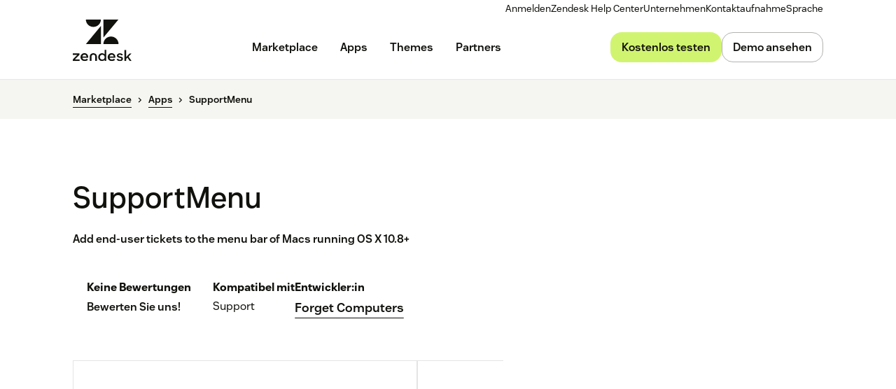

--- FILE ---
content_type: text/html; charset=utf-8
request_url: https://www.zendesk.de/marketplace/apps/support/9055/supportmenu/
body_size: 54514
content:
<!DOCTYPE html><html lang="de-DE"><head><meta charSet="utf-8"/><meta name="viewport" content="width=device-width"/><title>SupportMenu App Integration with Zendesk Support</title><meta http-equiv="X-UA-Compatible" content="IE=edge,chrome=1"/><link rel="profile" href="https://gmpg.org/xfn/11"/><meta name="google-site-verification" content="2q8u-0_6HxJZdS7l7LYlf-WDEYwIPvdJ_XVujkTFNCY"/><meta name="naver-site-verification" content="0280b3893b4fa7c8bbe9bc24ef61756c9dccec97"/><link rel="preconnect" href="https://d1eipm3vz40hy0.cloudfront.net/"/><link rel="preconnect" href="https://static.zdassets.com/"/><link rel="dns-prefetch" href="//d16cvnquvjw7pr.cloudfront.net"/><link rel="dns-prefetch" href="//web-assets.zendesk.com"/><link rel="dns-prefetch" href="//ajax.googleapis.com"/><link rel="mask-icon" href="https://d1eipm3vz40hy0.cloudfront.net/images/logos/favicons/zendesk-icon.svg" color="#16140C"/><link rel="shortcut icon" href="https://d1eipm3vz40hy0.cloudfront.net/images/logos/favicons/zendesk-favicon.ico"/><link rel="shortcut icon" href="https://d1eipm3vz40hy0.cloudfront.net/images/logos/favicons/zendesk-icon.svg"/><link rel="apple-touch-icon-precomposed" sizes="152x152" href="//d1eipm3vz40hy0.cloudfront.net/images/logos/favicons/zendesk-icon-152.png"/><link rel="apple-touch-icon-precomposed" sizes="144x144" href="//d1eipm3vz40hy0.cloudfront.net/images/logos/favicons/zendesk-icon-144.png"/><link rel="apple-touch-icon-precomposed" sizes="120x120" href="//d1eipm3vz40hy0.cloudfront.net/images/logos/favicons/zendesk-icon-120.png"/><link rel="apple-touch-icon-precomposed" sizes="114x114" href="//d1eipm3vz40hy0.cloudfront.net/images/logos/favicons/zendesk-icon-114.png"/><link rel="apple-touch-icon-precomposed" sizes="72x72" href="//d1eipm3vz40hy0.cloudfront.net/images/logos/favicons/zendesk-icon-72.png"/><link rel="apple-touch-icon-precomposed" href="//d1eipm3vz40hy0.cloudfront.net/images/logos/favicons/zendesk-icon-57.png"/><meta name="description" content="Integrate the SupportMenu app into Zendesk Support. Add end-user tickets to the menu bar of Macs running OS X 10.8+"/><meta name="robots"/><link rel="canonical" href="https://www.zendesk.de/apps/support/9055/supportmenu/"/><meta property="og:locale" content="de_DE"/><meta property="og:type" content="website"/><meta property="og:title" content="SupportMenu App Integration with Zendesk Support"/><meta property="og:description" content="Integrate the SupportMenu app into Zendesk Support. Add end-user tickets to the menu bar of Macs running OS X 10.8+"/><meta property="og:url" content="https://www.zendesk.de/apps/support/9055/supportmenu/"/><meta property="og:site_name" content="Zendesk"/><meta property="og:image"/><meta name="twitter:card" content="summary"/><meta name="twitter:image"/><meta name="twitter:site" content="@zendesk"/><meta property="article:publisher" content="https://www.facebook.com/zendesk/"/><link rel="alternate" hrefLang="en" href="https://www.zendesk.com/apps/support/9055/supportmenu/"/><link rel="alternate" hrefLang="en-AU" href="https://www.zendesk.com/au/apps/support/9055/supportmenu/"/><link rel="alternate" hrefLang="en-BR" href="https://www.zendesk.com.br/apps/support/9055/supportmenu/"/><link rel="alternate" hrefLang="en-DE" href="https://www.zendesk.de/apps/support/9055/supportmenu/"/><link rel="alternate" hrefLang="en-DK" href="https://www.zendesk.com/dk/apps/support/9055/supportmenu/"/><link rel="alternate" hrefLang="en-ES" href="https://www.zendesk.es/apps/support/9055/supportmenu/"/><link rel="alternate" hrefLang="en-FR" href="https://www.zendesk.fr/apps/support/9055/supportmenu/"/><link rel="alternate" hrefLang="en-GB" href="https://www.zendesk.co.uk/apps/support/9055/supportmenu/"/><link rel="alternate" hrefLang="en-HK" href="https://www.zendesk.hk/apps/support/9055/supportmenu/"/><link rel="alternate" hrefLang="en-IN" href="https://www.zendesk.com/in/apps/support/9055/supportmenu/"/><link rel="alternate" hrefLang="en-IT" href="https://www.zendesk.com/it/apps/support/9055/supportmenu/"/><link rel="alternate" hrefLang="en-JP" href="https://www.zendesk.co.jp/apps/support/9055/supportmenu/"/><link rel="alternate" hrefLang="en-KR" href="https://www.zendesk.kr/apps/support/9055/supportmenu/"/><link rel="alternate" hrefLang="en-MX" href="https://www.zendesk.com.mx/apps/support/9055/supportmenu/"/><link rel="alternate" hrefLang="en-NL" href="https://www.zendesk.nl/apps/support/9055/supportmenu/"/><link rel="alternate" hrefLang="en-SE" href="https://www.zendesk.com/se/apps/support/9055/supportmenu/"/><link rel="alternate" hrefLang="en-SG" href="https://www.zendesk.com/sg/apps/support/9055/supportmenu/"/><link rel="alternate" hrefLang="en-TW" href="https://www.zendesk.tw/apps/support/9055/supportmenu/"/><link rel="alternate" hrefLang="en-TH" href="https://www.zendesk.com/th/apps/support/9055/supportmenu/"/><link rel="alternate" hrefLang="x-default" href="https://www.zendesk.com/apps/support/9055/supportmenu/"/><meta property="X-Frame-Options" content="SAMEORIGIN"/><meta property="Strict-Transport-Security" content="max-age=9999"/><meta property="X-XSS-Protection" content="1"/><meta name="next-head-count" content="58"/><script src="/scripts/adobe-websdk.js" async=""></script><script id="script-core-datalayer" data-nscript="beforeInteractive">
  window.dataLayer = window.dataLayer || [];
  window.dataLayer.push({
    'event': 'dataLayer-initialized',
    'zendesk_hostname': window.location.host,
  });
</script><script id="script-google-tag-manager" data-nscript="beforeInteractive">
  (function(w,d,s,l,i){w[l]=w[l]||[];w[l].push({'gtm.start':
  new Date().getTime(),event:'gtm.js'});var f=d.getElementsByTagName(s)[0],
  j=d.createElement(s),dl=l!='dataLayer'?'&l='+l:'';j.async=true;j.src=
  'https://www.googletagmanager.com/gtm.js?id='+i+dl;f.parentNode.insertBefore(j,f);
  })(window,document,'script','dataLayer', 'GTM-Z4DV');
</script><script id="script-functional-cookie-check" data-nscript="beforeInteractive">
  const onetrustCookie = document.cookie.split("; ").find((row) => row.startsWith("OptanonConsent="))
  const functionalityCookiesAllowed = new URLSearchParams(
    decodeURIComponent(onetrustCookie)
  ).get('groups')?.includes('C0003:1');
  </script><script id="script-cai" data-nscript="beforeInteractive">
  !(function () {
    var analytics = (window.analytics = window.analytics || []);
    var deferredAnalytics = (window.deferredAnalytics =
      window.deferredAnalytics || []);
    if (!analytics.initialize) {
      if (analytics.invoked) {
        window.console &&
          console.error &&
          console.error('Segment snippet included twice.');
      } else {
        analytics.invoked = !0;
        analytics.methods = [
          'trackSubmit',
          'trackClick',
          'trackLink',
          'trackForm',
          'pageview',
          'identify',
          'reset',
          'group',
          'track',
          'ready',
          'alias',
          'debug',
          'page',
          'once',
          'off',
          'on',
        ];
        analytics.factory = function (t) {
          return function () {
            var e = Array.prototype.slice.call(arguments);
            e.unshift(t);
            deferredAnalytics.push(e);
            return analytics;
          };
        };
        for (var t = 0; t < analytics.methods.length; t++) {
          var e = analytics.methods[t];
          analytics[e] = analytics.factory(e);
        }
        analytics.load = function (t, tt, e) {
          var n = document.createElement('script');
          /**
           * Wait for OneTrust Analytics Cookies to be accepted
           * Client-Side Cookie Management:
           * https://my.onetrust.com/s/article/UUID-518074a1-a6da-81c3-be52-bae7685d9c94?language=en_US
           */
          n.type = 'text/plain';
          n.className = 'optanon-category-C0002';
          // END OneTrust requirements
          n.async = !0;
          n.src =
            ('https:' === document.location.protocol ? 'https://' : 'http://') +
            (tt ? 'static.zdassets.com' : 'static-staging.zdassets.com') +
            '/customer_analytics_integration/' +
            t +
            '/cai.min.js';
          var o = document.getElementsByTagName('script')[0];
          o.parentNode.append(n);
          analytics._loadOptions = e;
        };
        analytics.SNIPPET_VERSION = '4.1.0';
        var hostPattern =
          /www.zendesk.(com|com.br|es|co.uk|com.mx|fr|de|it|nl|co.jp|com.ru|kr|tw|hk|org)/;
        location.protocol === 'https:' && location.host.match(hostPattern)
          ? analytics.load('marketing_website', true)
          : analytics.load('marketing_website_dev', false);
        analytics.page();
      }
    }
  })();
</script><noscript data-n-css=""></noscript><script defer="" nomodule="" src="/web-assets/_next/static/chunks/polyfills-42372ed130431b0a.js"></script><script defer="" src="/web-assets/_next/static/chunks/20034.530c7ea40db5289e.js"></script><script defer="" src="/web-assets/_next/static/chunks/82718.ff490587779962ba.js"></script><script defer="" src="/web-assets/_next/static/chunks/57576.8e9c58d93cf9d4db.js"></script><script defer="" src="/web-assets/_next/static/chunks/59139.91078a4d22132278.js"></script><script defer="" src="/web-assets/_next/static/chunks/73994.bdb1f39474d62ae5.js"></script><script defer="" src="/web-assets/_next/static/chunks/14950.09489ebb25f9beba.js"></script><script defer="" src="/web-assets/_next/static/chunks/43608.64c2e0f1153de092.js"></script><script defer="" src="/web-assets/_next/static/chunks/70377.ebf593c74748c529.js"></script><script defer="" src="/web-assets/_next/static/chunks/77333.b41b4a78fa9d0ce6.js"></script><script defer="" src="/web-assets/_next/static/chunks/23896.22c1d8710300dc6d.js"></script><script defer="" src="/web-assets/_next/static/chunks/29573.4137e8080c1bd370.js"></script><script defer="" src="/web-assets/_next/static/chunks/41413.4bf269e9326bec95.js"></script><script defer="" src="/web-assets/_next/static/chunks/56439.290134eb50ba47bc.js"></script><script defer="" src="/web-assets/_next/static/chunks/87676.9ac83f78bbb12153.js"></script><script src="/web-assets/_next/static/chunks/webpack-706bbbbae51cc1d1.js" defer=""></script><script src="/web-assets/_next/static/chunks/framework-ea624fa794affdb6.js" defer=""></script><script src="/web-assets/_next/static/chunks/main-33379439199aa675.js" defer=""></script><script src="/web-assets/_next/static/chunks/pages/_app-1bc6fc8d448dee21.js" defer=""></script><script src="/web-assets/_next/static/chunks/e3585e01-e96e8ec7503ccb8a.js" defer=""></script><script src="/web-assets/_next/static/chunks/81287-ee806817306f63a3.js" defer=""></script><script src="/web-assets/_next/static/chunks/29694-3ba2922805f213ca.js" defer=""></script><script src="/web-assets/_next/static/chunks/22651-a4a7b7fcaf7a42f6.js" defer=""></script><script src="/web-assets/_next/static/chunks/62669-f1594da6dfc17bdf.js" defer=""></script><script src="/web-assets/_next/static/chunks/56390-a98cfa9768dcc9a8.js" defer=""></script><script src="/web-assets/_next/static/chunks/45866-785b2d2a048a28cf.js" defer=""></script><script src="/web-assets/_next/static/chunks/21095-67867a4f89e61360.js" defer=""></script><script src="/web-assets/_next/static/chunks/24305-f6bd7ada5f8234ae.js" defer=""></script><script src="/web-assets/_next/static/chunks/57650-f812a0a5e20289b1.js" defer=""></script><script src="/web-assets/_next/static/chunks/85466-a6ffafad55e402ca.js" defer=""></script><script src="/web-assets/_next/static/chunks/67710-0a88505c1d541de8.js" defer=""></script><script src="/web-assets/_next/static/chunks/59590-b84c89a7f55b359c.js" defer=""></script><script src="/web-assets/_next/static/chunks/84129-cdce07b26d8396b4.js" defer=""></script><script src="/web-assets/_next/static/chunks/24144-05f8c609c93a5cf5.js" defer=""></script><script src="/web-assets/_next/static/chunks/963-47b80872832a97b8.js" defer=""></script><script src="/web-assets/_next/static/chunks/15408-6930afffdd916134.js" defer=""></script><script src="/web-assets/_next/static/chunks/47758-1925a83cd75511c0.js" defer=""></script><script src="/web-assets/_next/static/chunks/70084-d0d89dba8b11b3a1.js" defer=""></script><script src="/web-assets/_next/static/chunks/89334-8324fca49711387b.js" defer=""></script><script src="/web-assets/_next/static/chunks/4591-eac0cfd5b5ea9b5b.js" defer=""></script><script src="/web-assets/_next/static/chunks/38506-33e773fa8cfabeb8.js" defer=""></script><script src="/web-assets/_next/static/chunks/6446-3105633b6d5873c3.js" defer=""></script><script src="/web-assets/_next/static/chunks/42198-3da8d23e2fc1007c.js" defer=""></script><script src="/web-assets/_next/static/chunks/46066-7f3395c279a3d675.js" defer=""></script><script src="/web-assets/_next/static/chunks/17870-d513bba30df99cca.js" defer=""></script><script src="/web-assets/_next/static/chunks/27369-5ced42b3cb78a4cc.js" defer=""></script><script src="/web-assets/_next/static/chunks/13006-2104ef2e2ae90694.js" defer=""></script><script src="/web-assets/_next/static/chunks/89096-163667ff25c9345e.js" defer=""></script><script src="/web-assets/_next/static/chunks/69003-b9549cb810df5325.js" defer=""></script><script src="/web-assets/_next/static/chunks/28338-2773662b6fb8c5fb.js" defer=""></script><script src="/web-assets/_next/static/chunks/33208-8fa48f859717337a.js" defer=""></script><script src="/web-assets/_next/static/chunks/5559-09c0bef6b11d8944.js" defer=""></script><script src="/web-assets/_next/static/chunks/33867-d1f6f7973b34e7be.js" defer=""></script><script src="/web-assets/_next/static/chunks/83399-f7571a2fdbb43819.js" defer=""></script><script src="/web-assets/_next/static/chunks/pages/marketplace/%5Bdirectory%5D/%5B...listing%5D-c5fcf1ee9c48b0da.js" defer=""></script><script src="/web-assets/_next/static/VwyDFRg8RiH2AhpA_y-x6/_buildManifest.js" defer=""></script><script src="/web-assets/_next/static/VwyDFRg8RiH2AhpA_y-x6/_ssgManifest.js" defer=""></script><style data-styled="" data-styled-version="5.3.11">.cbIMud{display:inline;-webkit-transition:border-color 0.25s ease-in-out,box-shadow 0.1s ease-in-out,background-color 0.25s ease-in-out,color 0.25s ease-in-out,outline-color 0.1s ease-in-out,z-index 0.25s ease-in-out;transition:border-color 0.25s ease-in-out,box-shadow 0.1s ease-in-out,background-color 0.25s ease-in-out,color 0.25s ease-in-out,outline-color 0.1s ease-in-out,z-index 0.25s ease-in-out;margin:0;border:0px solid transparent;border-radius:4px;cursor:pointer;overflow:hidden;-webkit-text-decoration:none;text-decoration:none;text-overflow:ellipsis;font-family:inherit;font-weight:inherit;-webkit-font-smoothing:subpixel-antialiased;box-sizing:border-box;-webkit-touch-callout:none;padding:0;font-size:inherit;outline-color:transparent;background-color:transparent;color:#11110D;}/*!sc*/
.cbIMud::-moz-focus-inner{border:0;padding:0;}/*!sc*/
.cbIMud:focus-visible,.cbIMud[data-garden-focus-visible="true"]{-webkit-text-decoration:none;text-decoration:none;}/*!sc*/
.cbIMud:hover{-webkit-text-decoration:underline;text-decoration:underline;}/*!sc*/
.cbIMud:active,.cbIMud[aria-pressed='true'],.cbIMud[aria-pressed='mixed']{-webkit-transition:border-color 0.1s ease-in-out,background-color 0.1s ease-in-out,box-shadow 0.1s ease-in-out,color 0.1s ease-in-out,outline-color 0.1s ease-in-out,z-index 0.25s ease-in-out;transition:border-color 0.1s ease-in-out,background-color 0.1s ease-in-out,box-shadow 0.1s ease-in-out,color 0.1s ease-in-out,outline-color 0.1s ease-in-out,z-index 0.25s ease-in-out;-webkit-text-decoration:underline;text-decoration:underline;}/*!sc*/
.cbIMud:focus{outline:none;}/*!sc*/
.cbIMud:focus-visible,.cbIMud[data-garden-focus-visible="true"]{outline:2px solid transparent;outline-offset:1px;color:#11110D;outline-color:#11110D;}/*!sc*/
.cbIMud:hover{color:#030302;}/*!sc*/
.cbIMud:active,.cbIMud[aria-pressed='true'],.cbIMud[aria-pressed='mixed']{color:#000;}/*!sc*/
.cbIMud:disabled{color:#2e2e23;}/*!sc*/
.cbIMud:disabled{cursor:default;-webkit-text-decoration:none;text-decoration:none;}/*!sc*/
.cbIMud .StyledIcon-sc-19meqgg-0{width:16px;min-width:16px;height:16px;vertical-align:middle;}/*!sc*/
.StyledButtonGroup-sc-1fbpzef-0 .cbIMud.cbIMud{position:relative;-webkit-transition:border-color 0.1s ease-in-out,background-color 0.1s ease-in-out,box-shadow 0.1s ease-in-out,color 0.1s ease-in-out,margin-left 0.1s ease-in-out,outline-color 0.1s ease-in-out,z-index 0.25s ease-in-out;transition:border-color 0.1s ease-in-out,background-color 0.1s ease-in-out,box-shadow 0.1s ease-in-out,color 0.1s ease-in-out,margin-left 0.1s ease-in-out,outline-color 0.1s ease-in-out,z-index 0.25s ease-in-out;border:1px solid revert;}/*!sc*/
.StyledButtonGroup-sc-1fbpzef-0 .cbIMud.cbIMud:focus-visible,.StyledButtonGroup-sc-1fbpzef-0 .cbIMud.cbIMud[data-garden-focus-visible="true"]{border-color:#11110D;}/*!sc*/
.StyledButtonGroup-sc-1fbpzef-0 .cbIMud.cbIMud:hover,.StyledButtonGroup-sc-1fbpzef-0 .cbIMud.cbIMud:active,.StyledButtonGroup-sc-1fbpzef-0 .cbIMud.cbIMud:focus-visible,.StyledButtonGroup-sc-1fbpzef-0 .cbIMud.cbIMud[data-garden-focus-visible="true"]{z-index:1;}/*!sc*/
.StyledButtonGroup-sc-1fbpzef-0 .cbIMud.cbIMud:disabled{z-index:-1;background-color:#4b4b39;}/*!sc*/
.StyledButtonGroup-sc-1fbpzef-0 .cbIMud.cbIMud:not(:first-of-type){margin-left:-1px;}/*!sc*/
.StyledButtonGroup-sc-1fbpzef-0 .cbIMud.cbIMud:not(:first-of-type):disabled{margin-left:1px;}/*!sc*/
.StyledButtonGroup-sc-1fbpzef-0 .cbIMud.cbIMud:not(:first-of-type):not(:last-of-type){border-radius:0;}/*!sc*/
.StyledButtonGroup-sc-1fbpzef-0 .cbIMud.cbIMud:first-of-type:not(:last-of-type){border-top-right-radius:0;border-bottom-right-radius:0;}/*!sc*/
.StyledButtonGroup-sc-1fbpzef-0 .cbIMud.cbIMud:last-of-type:not(:first-of-type){border-top-left-radius:0;border-bottom-left-radius:0;}/*!sc*/
.gmtpxB{display:inline;-webkit-transition:border-color 0.25s ease-in-out,box-shadow 0.1s ease-in-out,background-color 0.25s ease-in-out,color 0.25s ease-in-out,outline-color 0.1s ease-in-out,z-index 0.25s ease-in-out;transition:border-color 0.25s ease-in-out,box-shadow 0.1s ease-in-out,background-color 0.25s ease-in-out,color 0.25s ease-in-out,outline-color 0.1s ease-in-out,z-index 0.25s ease-in-out;margin:0;border:0px solid transparent;border-radius:4px;cursor:pointer;overflow:hidden;-webkit-text-decoration:none;text-decoration:none;text-overflow:ellipsis;font-family:inherit;font-weight:inherit;-webkit-font-smoothing:subpixel-antialiased;box-sizing:border-box;-webkit-touch-callout:none;padding:0;font-size:inherit;outline-color:transparent;background-color:transparent;color:#11110D;}/*!sc*/
.gmtpxB::-moz-focus-inner{border:0;padding:0;}/*!sc*/
.gmtpxB:focus-visible,.gmtpxB[data-garden-focus-visible="true"]{-webkit-text-decoration:none;text-decoration:none;}/*!sc*/
.gmtpxB:hover{-webkit-text-decoration:underline;text-decoration:underline;}/*!sc*/
.gmtpxB:active,.gmtpxB[aria-pressed='true'],.gmtpxB[aria-pressed='mixed']{-webkit-transition:border-color 0.1s ease-in-out,background-color 0.1s ease-in-out,box-shadow 0.1s ease-in-out,color 0.1s ease-in-out,outline-color 0.1s ease-in-out,z-index 0.25s ease-in-out;transition:border-color 0.1s ease-in-out,background-color 0.1s ease-in-out,box-shadow 0.1s ease-in-out,color 0.1s ease-in-out,outline-color 0.1s ease-in-out,z-index 0.25s ease-in-out;-webkit-text-decoration:underline;text-decoration:underline;}/*!sc*/
.gmtpxB:focus{outline:none;}/*!sc*/
.gmtpxB:focus-visible,.gmtpxB[data-garden-focus-visible="true"]{outline:2px solid transparent;outline-offset:1px;color:#11110D;outline-color:#11110D;}/*!sc*/
.gmtpxB:hover{color:#030302;}/*!sc*/
.gmtpxB:active,.gmtpxB[aria-pressed='true'],.gmtpxB[aria-pressed='mixed']{color:#000;}/*!sc*/
.gmtpxB:disabled{color:#2e2e23;}/*!sc*/
.gmtpxB:disabled{cursor:default;-webkit-text-decoration:none;text-decoration:none;}/*!sc*/
.gmtpxB .StyledIcon-sc-19meqgg-0{width:12px;min-width:12px;height:12px;vertical-align:middle;}/*!sc*/
.StyledButtonGroup-sc-1fbpzef-0 .gmtpxB.gmtpxB{position:relative;-webkit-transition:border-color 0.1s ease-in-out,background-color 0.1s ease-in-out,box-shadow 0.1s ease-in-out,color 0.1s ease-in-out,margin-left 0.1s ease-in-out,outline-color 0.1s ease-in-out,z-index 0.25s ease-in-out;transition:border-color 0.1s ease-in-out,background-color 0.1s ease-in-out,box-shadow 0.1s ease-in-out,color 0.1s ease-in-out,margin-left 0.1s ease-in-out,outline-color 0.1s ease-in-out,z-index 0.25s ease-in-out;border:1px solid revert;}/*!sc*/
.StyledButtonGroup-sc-1fbpzef-0 .gmtpxB.gmtpxB:focus-visible,.StyledButtonGroup-sc-1fbpzef-0 .gmtpxB.gmtpxB[data-garden-focus-visible="true"]{border-color:#11110D;}/*!sc*/
.StyledButtonGroup-sc-1fbpzef-0 .gmtpxB.gmtpxB:hover,.StyledButtonGroup-sc-1fbpzef-0 .gmtpxB.gmtpxB:active,.StyledButtonGroup-sc-1fbpzef-0 .gmtpxB.gmtpxB:focus-visible,.StyledButtonGroup-sc-1fbpzef-0 .gmtpxB.gmtpxB[data-garden-focus-visible="true"]{z-index:1;}/*!sc*/
.StyledButtonGroup-sc-1fbpzef-0 .gmtpxB.gmtpxB:disabled{z-index:-1;background-color:#4b4b39;}/*!sc*/
.StyledButtonGroup-sc-1fbpzef-0 .gmtpxB.gmtpxB:not(:first-of-type){margin-left:-1px;}/*!sc*/
.StyledButtonGroup-sc-1fbpzef-0 .gmtpxB.gmtpxB:not(:first-of-type):disabled{margin-left:1px;}/*!sc*/
.StyledButtonGroup-sc-1fbpzef-0 .gmtpxB.gmtpxB:not(:first-of-type):not(:last-of-type){border-radius:0;}/*!sc*/
.StyledButtonGroup-sc-1fbpzef-0 .gmtpxB.gmtpxB:first-of-type:not(:last-of-type){border-top-right-radius:0;border-bottom-right-radius:0;}/*!sc*/
.StyledButtonGroup-sc-1fbpzef-0 .gmtpxB.gmtpxB:last-of-type:not(:first-of-type){border-top-left-radius:0;border-bottom-left-radius:0;}/*!sc*/
.btcjit{display:inline;-webkit-transition:border-color 0.25s ease-in-out,box-shadow 0.1s ease-in-out,background-color 0.25s ease-in-out,color 0.25s ease-in-out,outline-color 0.1s ease-in-out,z-index 0.25s ease-in-out;transition:border-color 0.25s ease-in-out,box-shadow 0.1s ease-in-out,background-color 0.25s ease-in-out,color 0.25s ease-in-out,outline-color 0.1s ease-in-out,z-index 0.25s ease-in-out;margin:0;border:0px solid transparent;border-radius:4px;cursor:pointer;width:100%;overflow:hidden;-webkit-text-decoration:none;text-decoration:none;text-overflow:ellipsis;font-family:inherit;font-weight:inherit;-webkit-font-smoothing:subpixel-antialiased;box-sizing:border-box;-webkit-touch-callout:none;padding:0;font-size:inherit;outline-color:transparent;background-color:transparent;color:#11110D;}/*!sc*/
.btcjit::-moz-focus-inner{border:0;padding:0;}/*!sc*/
.btcjit:focus-visible,.btcjit[data-garden-focus-visible="true"]{-webkit-text-decoration:none;text-decoration:none;}/*!sc*/
.btcjit:hover{-webkit-text-decoration:underline;text-decoration:underline;}/*!sc*/
.btcjit:active,.btcjit[aria-pressed='true'],.btcjit[aria-pressed='mixed']{-webkit-transition:border-color 0.1s ease-in-out,background-color 0.1s ease-in-out,box-shadow 0.1s ease-in-out,color 0.1s ease-in-out,outline-color 0.1s ease-in-out,z-index 0.25s ease-in-out;transition:border-color 0.1s ease-in-out,background-color 0.1s ease-in-out,box-shadow 0.1s ease-in-out,color 0.1s ease-in-out,outline-color 0.1s ease-in-out,z-index 0.25s ease-in-out;-webkit-text-decoration:underline;text-decoration:underline;}/*!sc*/
.btcjit:focus{outline:none;}/*!sc*/
.btcjit:focus-visible,.btcjit[data-garden-focus-visible="true"]{outline:2px solid transparent;outline-offset:1px;color:#11110D;outline-color:#11110D;}/*!sc*/
.btcjit:hover{color:#030302;}/*!sc*/
.btcjit:active,.btcjit[aria-pressed='true'],.btcjit[aria-pressed='mixed']{color:#000;}/*!sc*/
.btcjit:disabled{color:#2e2e23;}/*!sc*/
.btcjit:disabled{cursor:default;-webkit-text-decoration:none;text-decoration:none;}/*!sc*/
.btcjit .StyledIcon-sc-19meqgg-0{width:12px;min-width:12px;height:12px;vertical-align:middle;}/*!sc*/
.StyledButtonGroup-sc-1fbpzef-0 .btcjit.btcjit{position:relative;-webkit-transition:border-color 0.1s ease-in-out,background-color 0.1s ease-in-out,box-shadow 0.1s ease-in-out,color 0.1s ease-in-out,margin-left 0.1s ease-in-out,outline-color 0.1s ease-in-out,z-index 0.25s ease-in-out;transition:border-color 0.1s ease-in-out,background-color 0.1s ease-in-out,box-shadow 0.1s ease-in-out,color 0.1s ease-in-out,margin-left 0.1s ease-in-out,outline-color 0.1s ease-in-out,z-index 0.25s ease-in-out;border:1px solid revert;}/*!sc*/
.StyledButtonGroup-sc-1fbpzef-0 .btcjit.btcjit:focus-visible,.StyledButtonGroup-sc-1fbpzef-0 .btcjit.btcjit[data-garden-focus-visible="true"]{border-color:#11110D;}/*!sc*/
.StyledButtonGroup-sc-1fbpzef-0 .btcjit.btcjit:hover,.StyledButtonGroup-sc-1fbpzef-0 .btcjit.btcjit:active,.StyledButtonGroup-sc-1fbpzef-0 .btcjit.btcjit:focus-visible,.StyledButtonGroup-sc-1fbpzef-0 .btcjit.btcjit[data-garden-focus-visible="true"]{z-index:1;}/*!sc*/
.StyledButtonGroup-sc-1fbpzef-0 .btcjit.btcjit:disabled{z-index:-1;background-color:#4b4b39;}/*!sc*/
.StyledButtonGroup-sc-1fbpzef-0 .btcjit.btcjit:not(:first-of-type){margin-left:-1px;}/*!sc*/
.StyledButtonGroup-sc-1fbpzef-0 .btcjit.btcjit:not(:first-of-type):disabled{margin-left:1px;}/*!sc*/
.StyledButtonGroup-sc-1fbpzef-0 .btcjit.btcjit:not(:first-of-type):not(:last-of-type){border-radius:0;}/*!sc*/
.StyledButtonGroup-sc-1fbpzef-0 .btcjit.btcjit:first-of-type:not(:last-of-type){border-top-right-radius:0;border-bottom-right-radius:0;}/*!sc*/
.StyledButtonGroup-sc-1fbpzef-0 .btcjit.btcjit:last-of-type:not(:first-of-type){border-top-left-radius:0;border-bottom-left-radius:0;}/*!sc*/
data-styled.g3[id="StyledButton-sc-qe3ace-0"]{content:"cbIMud,gmtpxB,btcjit,"}/*!sc*/
.heVnvL{margin-bottom:-0.085em;padding-left:0.25em;box-sizing:content-box;width:0.85em;height:0.85em;}/*!sc*/
data-styled.g5[id="StyledExternalIcon-sc-16oz07e-0"]{content:"heVnvL,"}/*!sc*/
.lfdHrn{box-sizing:border-box;width:100%;-webkit-flex-basis:0;-ms-flex-preferred-size:0;flex-basis:0;-webkit-box-flex:1;-webkit-flex-grow:1;-ms-flex-positive:1;flex-grow:1;max-width:100%;padding-right:12px;padding-left:12px;}/*!sc*/
@media (min-width:0px){}/*!sc*/
@media (min-width:481px){}/*!sc*/
@media (min-width:768px){}/*!sc*/
@media (min-width:1120px){}/*!sc*/
@media (min-width:1600px){}/*!sc*/
.iRynAS{box-sizing:border-box;width:100%;padding-right:12px;padding-left:12px;}/*!sc*/
@media (min-width:0px){}/*!sc*/
@media (min-width:481px){}/*!sc*/
@media (min-width:768px){.iRynAS{-webkit-flex-basis:50%;-ms-flex-preferred-size:50%;flex-basis:50%;-webkit-box-flex:0;-webkit-flex-grow:0;-ms-flex-positive:0;flex-grow:0;-webkit-flex-shrink:0;-ms-flex-negative:0;flex-shrink:0;max-width:50%;}}/*!sc*/
@media (min-width:1120px){.iRynAS{-webkit-flex-basis:58.333333333333336%;-ms-flex-preferred-size:58.333333333333336%;flex-basis:58.333333333333336%;-webkit-box-flex:0;-webkit-flex-grow:0;-ms-flex-positive:0;flex-grow:0;-webkit-flex-shrink:0;-ms-flex-negative:0;flex-shrink:0;max-width:58.333333333333336%;}}/*!sc*/
@media (min-width:1600px){}/*!sc*/
.kpdOLa{box-sizing:border-box;width:100%;padding-right:12px;padding-left:12px;}/*!sc*/
@media (min-width:0px){}/*!sc*/
@media (min-width:481px){.kpdOLa{-webkit-flex-basis:100%;-ms-flex-preferred-size:100%;flex-basis:100%;-webkit-box-flex:0;-webkit-flex-grow:0;-ms-flex-positive:0;flex-grow:0;-webkit-flex-shrink:0;-ms-flex-negative:0;flex-shrink:0;max-width:100%;}}/*!sc*/
@media (min-width:768px){}/*!sc*/
@media (min-width:1120px){}/*!sc*/
@media (min-width:1600px){}/*!sc*/
.dzlneK{box-sizing:border-box;width:100%;padding-right:12px;padding-left:12px;}/*!sc*/
@media (min-width:0px){.dzlneK{-webkit-flex-basis:100%;-ms-flex-preferred-size:100%;flex-basis:100%;-webkit-box-flex:0;-webkit-flex-grow:0;-ms-flex-positive:0;flex-grow:0;-webkit-flex-shrink:0;-ms-flex-negative:0;flex-shrink:0;max-width:100%;}}/*!sc*/
@media (min-width:481px){.dzlneK{-webkit-flex-basis:50%;-ms-flex-preferred-size:50%;flex-basis:50%;-webkit-box-flex:0;-webkit-flex-grow:0;-ms-flex-positive:0;flex-grow:0;-webkit-flex-shrink:0;-ms-flex-negative:0;flex-shrink:0;max-width:50%;}}/*!sc*/
@media (min-width:768px){}/*!sc*/
@media (min-width:1120px){.dzlneK{-webkit-flex-basis:25%;-ms-flex-preferred-size:25%;flex-basis:25%;-webkit-box-flex:0;-webkit-flex-grow:0;-ms-flex-positive:0;flex-grow:0;-webkit-flex-shrink:0;-ms-flex-negative:0;flex-shrink:0;max-width:25%;}}/*!sc*/
@media (min-width:1600px){}/*!sc*/
.eqgdNy{box-sizing:border-box;width:100%;padding-right:12px;padding-left:12px;}/*!sc*/
@media (min-width:0px){.eqgdNy{text-align:center;}}/*!sc*/
@media (min-width:481px){}/*!sc*/
@media (min-width:768px){.eqgdNy{-webkit-flex-basis:58.333333333333336%;-ms-flex-preferred-size:58.333333333333336%;flex-basis:58.333333333333336%;-webkit-box-flex:0;-webkit-flex-grow:0;-ms-flex-positive:0;flex-grow:0;-webkit-flex-shrink:0;-ms-flex-negative:0;flex-shrink:0;max-width:58.333333333333336%;text-align:left;}}/*!sc*/
@media (min-width:1120px){.eqgdNy{-webkit-flex-basis:66.66666666666666%;-ms-flex-preferred-size:66.66666666666666%;flex-basis:66.66666666666666%;-webkit-box-flex:0;-webkit-flex-grow:0;-ms-flex-positive:0;flex-grow:0;-webkit-flex-shrink:0;-ms-flex-negative:0;flex-shrink:0;max-width:66.66666666666666%;}}/*!sc*/
@media (min-width:1600px){}/*!sc*/
.sXJWu{box-sizing:border-box;width:100%;padding-right:12px;padding-left:12px;}/*!sc*/
@media (min-width:0px){}/*!sc*/
@media (min-width:481px){}/*!sc*/
@media (min-width:768px){.sXJWu{-webkit-flex-basis:41.66666666666667%;-ms-flex-preferred-size:41.66666666666667%;flex-basis:41.66666666666667%;-webkit-box-flex:0;-webkit-flex-grow:0;-ms-flex-positive:0;flex-grow:0;-webkit-flex-shrink:0;-ms-flex-negative:0;flex-shrink:0;max-width:41.66666666666667%;}}/*!sc*/
@media (min-width:1120px){.sXJWu{-webkit-flex-basis:33.33333333333333%;-ms-flex-preferred-size:33.33333333333333%;flex-basis:33.33333333333333%;-webkit-box-flex:0;-webkit-flex-grow:0;-ms-flex-positive:0;flex-grow:0;-webkit-flex-shrink:0;-ms-flex-negative:0;flex-shrink:0;max-width:33.33333333333333%;}}/*!sc*/
@media (min-width:1600px){}/*!sc*/
data-styled.g11[id="StyledCol-sc-inuw62-0"]{content:"lfdHrn,iRynAS,kpdOLa,dzlneK,eqgdNy,sXJWu,"}/*!sc*/
.dMGWVP{margin-right:auto;margin-left:auto;width:100%;box-sizing:border-box;padding-right:12px;padding-left:12px;}/*!sc*/
data-styled.g12[id="StyledGrid-sc-oxgg5i-0"]{content:"dMGWVP,"}/*!sc*/
.fJdEWO{display:-webkit-box;display:-webkit-flex;display:-ms-flexbox;display:flex;box-sizing:border-box;-webkit-flex-wrap:wrap;-ms-flex-wrap:wrap;flex-wrap:wrap;margin-right:-12px;margin-left:-12px;}/*!sc*/
@media (min-width:0px){}/*!sc*/
@media (min-width:481px){}/*!sc*/
@media (min-width:768px){}/*!sc*/
@media (min-width:1120px){}/*!sc*/
@media (min-width:1600px){}/*!sc*/
.ezaNnp{display:-webkit-box;display:-webkit-flex;display:-ms-flexbox;display:flex;box-sizing:border-box;-webkit-flex-wrap:wrap;-ms-flex-wrap:wrap;flex-wrap:wrap;-webkit-align-items:center;-webkit-box-align:center;-ms-flex-align:center;align-items:center;margin-right:-12px;margin-left:-12px;}/*!sc*/
@media (min-width:0px){}/*!sc*/
@media (min-width:481px){}/*!sc*/
@media (min-width:768px){}/*!sc*/
@media (min-width:1120px){}/*!sc*/
@media (min-width:1600px){}/*!sc*/
data-styled.g13[id="StyledRow-sc-xjsdg1-0"]{content:"fJdEWO,ezaNnp,"}/*!sc*/
.fYskHb{padding-left:0;padding-right:0;}/*!sc*/
data-styled.g19[id="Gridstyle__GridRoot-sc-1aci9ft-0"]{content:"fYskHb,"}/*!sc*/
.kFCcyk{position:relative;}/*!sc*/
data-styled.g29[id="sc-eaacb07a-7"]{content:"kFCcyk,"}/*!sc*/
.fHwXdu{background-color:#fff;overflow-x:hidden;position:relative;}/*!sc*/
@media (min-width:0px){.fHwXdu{padding-top:48px;}}/*!sc*/
@media (min-width:0px){.fHwXdu{padding-bottom:48px;}}/*!sc*/
@media (min-width:481px){.fHwXdu{padding-top:56px;}}/*!sc*/
@media (min-width:481px){.fHwXdu{padding-bottom:56px;}}/*!sc*/
@media (min-width:768px){.fHwXdu{padding-top:64px;}}/*!sc*/
@media (min-width:768px){.fHwXdu{padding-bottom:64px;}}/*!sc*/
@media (min-width:1120px){.fHwXdu{padding-top:88px;}}/*!sc*/
@media (min-width:1120px){.fHwXdu{padding-bottom:88px;}}/*!sc*/
@media (min-width:1600px){.fHwXdu{padding-top:104px;}}/*!sc*/
@media (min-width:1600px){.fHwXdu{padding-bottom:104px;}}/*!sc*/
.fHwXdu.no-vertical-padding{padding:0;}/*!sc*/
.fHwXdu .sc-eaacb07a-8 > [data-garden-id="grid.col"] > .sc-eaacb07a-4{margin-top:0;}/*!sc*/
@media (min-width:0px){.fHwXdu [data-garden-id='grid.grid'] + [data-garden-id='grid.grid'],.fHwXdu [data-garden-id='grid.row'] + [data-garden-id='grid.row']{margin-top:48px;}}/*!sc*/
@media (min-width:481px){.fHwXdu [data-garden-id='grid.grid'] + [data-garden-id='grid.grid'],.fHwXdu [data-garden-id='grid.row'] + [data-garden-id='grid.row']{margin-top:56px;}}/*!sc*/
@media (min-width:1120px){.fHwXdu [data-garden-id='grid.grid'] + [data-garden-id='grid.grid'],.fHwXdu [data-garden-id='grid.row'] + [data-garden-id='grid.row']{margin-top:64px;}}/*!sc*/
@media (min-width:1600px){.fHwXdu [data-garden-id='grid.grid'] + [data-garden-id='grid.grid'],.fHwXdu [data-garden-id='grid.row'] + [data-garden-id='grid.row']{margin-top:72px;}}/*!sc*/
data-styled.g32[id="sc-eaacb07a-10"]{content:"fHwXdu,"}/*!sc*/
.kfKkET{display:grid;-webkit-transition:padding 0.25s ease-in-out,grid-template-rows 0.25s ease-in-out;transition:padding 0.25s ease-in-out,grid-template-rows 0.25s ease-in-out;overflow:hidden;grid-template-rows:0fr;border-bottom:1px solid;padding:0px 20px 0px;line-height:1.25;font-size:16px;border-bottom-color:#3c3c2e;}/*!sc*/
data-styled.g48[id="StyledPanel-sc-1piryze-0"]{content:"kfKkET,"}/*!sc*/
.bFpvu:last-child .StyledPanel-sc-1piryze-0{border:none;}/*!sc*/
data-styled.g49[id="StyledSection-sc-v2t9bd-0"]{content:"bFpvu,"}/*!sc*/
.fACeEF{display:-webkit-box;display:-webkit-flex;display:-ms-flexbox;display:flex;-webkit-align-items:center;-webkit-box-align:center;-ms-flex-align:center;align-items:center;-webkit-transition:box-shadow 0.1s ease-in-out;transition:box-shadow 0.1s ease-in-out;font-size:16px;}/*!sc*/
.fACeEF:hover{cursor:pointer;}/*!sc*/
.fACeEF:focus{outline:none;}/*!sc*/
.fACeEF:focus-within{outline:2px solid transparent;outline-offset:1px;}/*!sc*/
data-styled.g50[id="StyledHeader-sc-2c6rbr-0"]{content:"fACeEF,"}/*!sc*/
.iVybFy{-webkit-transition:color 0.1s ease-in-out;transition:color 0.1s ease-in-out;outline:none;border:none;background:transparent;padding:20px;width:100%;text-align:left;line-height:1.25;font-family:inherit;font-size:16px;font-weight:600;color:#11110D;}/*!sc*/
.iVybFy:hover{cursor:pointer;color:#11110D;}/*!sc*/
.iVybFy::-moz-focus-inner{border:0;}/*!sc*/
.iVybFy:hover{cursor:pointer;}/*!sc*/
data-styled.g51[id="StyledButton-sc-xj3hy7-0"]{content:"iVybFy,"}/*!sc*/
.gxjxDP{overflow:hidden;line-height:inherit;font-size:inherit;}/*!sc*/
.StyledPanel-sc-1piryze-0[aria-hidden='true'] > .StyledInnerPanel-sc-8nbueg-0{-webkit-transition:visibility 0s 0.25s;transition:visibility 0s 0.25s;visibility:hidden;}/*!sc*/
.StyledPanel-sc-1piryze-0[aria-hidden='false'] > .StyledInnerPanel-sc-8nbueg-0{visibility:visible;}/*!sc*/
data-styled.g52[id="StyledInnerPanel-sc-8nbueg-0"]{content:"gxjxDP,"}/*!sc*/
.feueHI{-webkit-transition:-webkit-transform 0.25s ease-in-out,color 0.1s ease-in-out;-webkit-transition:transform 0.25s ease-in-out,color 0.1s ease-in-out;transition:transform 0.25s ease-in-out,color 0.1s ease-in-out;box-sizing:content-box;padding:20px;width:16px;min-width:16px;height:16px;vertical-align:middle;color:#11110D;}/*!sc*/
.feueHI:hover{color:#11110D;}/*!sc*/
data-styled.g53[id="StyledRotateIcon-sc-hp435q-0"]{content:"feueHI,"}/*!sc*/
.iRSmTf{position:relative;direction:ltr;margin:0;border:0;padding:0;font-size:0;}/*!sc*/
data-styled.g67[id="StyledField-sc-12gzfsu-0"]{content:"iRSmTf,"}/*!sc*/
.hXopQI{vertical-align:middle;line-height:1.25;color:#11110D;font-size:16px;font-weight:600;}/*!sc*/
.hXopQI[hidden]{display:inline;border:0;-webkit-clip:rect(0 0 0 0);clip:rect(0 0 0 0);height:1px;margin:-1px;overflow:hidden;padding:0;position:absolute;white-space:nowrap;width:1px;}/*!sc*/
data-styled.g69[id="StyledLabel-sc-2utmsz-0"]{content:"hXopQI,"}/*!sc*/
.iuaMBd{-webkit-appearance:none;-moz-appearance:none;appearance:none;-webkit-transition:border-color 0.25s ease-in-out,box-shadow 0.1s ease-in-out,background-color 0.25s ease-in-out,color 0.25s ease-in-out,z-index 0.25s ease-in-out;transition:border-color 0.25s ease-in-out,box-shadow 0.1s ease-in-out,background-color 0.25s ease-in-out,color 0.25s ease-in-out,z-index 0.25s ease-in-out;border:1px solid;border-radius:4px;width:100%;box-sizing:border-box;vertical-align:middle;font-family:inherit;padding:0.625em 0.75em;min-height:40px;line-height:1.125;font-size:16px;border-color:#3c3c2e;background-color:#fff;color:#11110D;}/*!sc*/
.iuaMBd::-ms-browse{border-radius:2px;}/*!sc*/
.iuaMBd::-ms-clear,.iuaMBd::-ms-reveal{display:none;}/*!sc*/
.iuaMBd::-moz-color-swatch{border:none;border-radius:2px;}/*!sc*/
.iuaMBd::-webkit-color-swatch{border:none;border-radius:2px;}/*!sc*/
.iuaMBd::-webkit-color-swatch-wrapper{padding:0;}/*!sc*/
.iuaMBd::-webkit-clear-button,.iuaMBd::-webkit-inner-spin-button,.iuaMBd::-webkit-search-cancel-button,.iuaMBd::-webkit-search-results-button{display:none;}/*!sc*/
.iuaMBd::-webkit-datetime-edit{line-height:1;}/*!sc*/
.iuaMBd::-webkit-input-placeholder{opacity:1;}/*!sc*/
.iuaMBd::-moz-placeholder{opacity:1;}/*!sc*/
.iuaMBd:-ms-input-placeholder{opacity:1;}/*!sc*/
.iuaMBd::placeholder{opacity:1;}/*!sc*/
.iuaMBd:invalid{box-shadow:none;}/*!sc*/
.iuaMBd[type='file']::-ms-value{display:none;}/*!sc*/
@media screen and (min--moz-device-pixel-ratio:0){.iuaMBd[type='number']{-webkit-appearance:textfield;-moz-appearance:textfield;appearance:textfield;}}/*!sc*/
.iuaMBd::-ms-browse{font-size:14px;}/*!sc*/
.iuaMBd[type='date'],.iuaMBd[type='datetime-local'],.iuaMBd[type='file'],.iuaMBd[type='month'],.iuaMBd[type='time'],.iuaMBd[type='week']{max-height:40px;}/*!sc*/
.iuaMBd[type='file']{line-height:1;}/*!sc*/
@supports (-ms-ime-align:auto){.iuaMBd[type='color']{padding:1px 3px;}}/*!sc*/
.iuaMBd::-moz-color-swatch{margin-top:-5px;margin-left:-7px;width:calc(100% + 14px);height:28px;}/*!sc*/
.iuaMBd::-webkit-color-swatch{margin:-5px -7px;}/*!sc*/
.StyledLabel-sc-2utmsz-0:not([hidden]) + .iuaMBd.iuaMBd,.StyledHint-sc-17c2wu8-0 + .iuaMBd.iuaMBd,.StyledMessage-sc-30hgg7-0 + .iuaMBd.iuaMBd,.iuaMBd.iuaMBd + .StyledHint-sc-17c2wu8-0,.iuaMBd.iuaMBd ~ .StyledMessage-sc-30hgg7-0{margin-top:8px;}/*!sc*/
.iuaMBd::-webkit-input-placeholder{color:#2e2e23;}/*!sc*/
.iuaMBd::-moz-placeholder{color:#2e2e23;}/*!sc*/
.iuaMBd:-ms-input-placeholder{color:#2e2e23;}/*!sc*/
.iuaMBd::placeholder{color:#2e2e23;}/*!sc*/
.iuaMBd[readonly],.iuaMBd[aria-readonly='true']{border-color:#3c3c2e;background-color:#595944;}/*!sc*/
.iuaMBd:hover{border-color:#11110D;}/*!sc*/
.iuaMBd:focus{outline:none;}/*!sc*/
.iuaMBd:focus-visible,.iuaMBd[data-garden-focus-visible="true"]{outline:2px solid transparent;outline-offset:1px;box-shadow: 0px 2px 4px #fff, 0px 4px 12px #11110D;border-color:#11110D;}/*!sc*/
.iuaMBd:disabled,.iuaMBd[aria-disabled='true']{border-color:#4b4b39;background-color:#595944;color:#2e2e23;}/*!sc*/
.iuaMBd:disabled{cursor:default;}/*!sc*/
data-styled.g74[id="StyledTextInput-sc-k12n8x-0"]{content:"iuaMBd,"}/*!sc*/
.frWMUj{display:block;line-height:0;}/*!sc*/
data-styled.g519[id="sc-fdfb305c-0"]{content:"frWMUj,"}/*!sc*/
.juKNZe{display:grid;gap:24px;grid-template-columns:repeat(2,1fr);}/*!sc*/
data-styled.g523[id="sc-feba59ff-0"]{content:"juKNZe,"}/*!sc*/
.dvonCc{position:relative;}/*!sc*/
data-styled.g524[id="sc-feba59ff-1"]{content:"dvonCc,"}/*!sc*/
.kgvSLR{position:relative;}/*!sc*/
data-styled.g525[id="sc-feba59ff-2"]{content:"kgvSLR,"}/*!sc*/
.yHHYk{-webkit-align-items:center;-webkit-box-align:center;-ms-flex-align:center;align-items:center;color:#11110D;display:-webkit-box;display:-webkit-flex;display:-ms-flexbox;display:flex;gap:12px;position:absolute;right:16px;top:50%;-webkit-transform:translateY(-50%);-ms-transform:translateY(-50%);transform:translateY(-50%);}/*!sc*/
data-styled.g542[id="FormFieldstyle__FormFieldIcons-sc-1xgjwzo-3"]{content:"yHHYk,"}/*!sc*/
.cSYlgS{position:relative;}/*!sc*/
* + .FormFieldstyle__FormFieldWrapper-sc-1xgjwzo-7{margin-top:12px;}/*!sc*/
data-styled.g546[id="FormFieldstyle__FormFieldWrapper-sc-1xgjwzo-7"]{content:"cSYlgS,"}/*!sc*/
.hPAaa{display:block;font-size:15px;font-weight:500;margin:0;}/*!sc*/
data-styled.g547[id="FormFieldstyle__FormFieldLabel-sc-1xgjwzo-8"]{content:"hPAaa,"}/*!sc*/
@font-face{font-family:Vanilla Sans;-moz-font-feature-settings:"liga=0";-moz-font-feature-settings:"liga" 0;src: url("https://web-assets.zendesk.com/fonts/VanillaSans/VanillaSans-Thin.woff2") format("woff2"), url("https://web-assets.zendesk.com/fonts/VanillaSans/VanillaSans-Thin.woff") format("woff");font-weight:100;font-stretch:normal;font-style:normal;font-display:swap;}/*!sc*/
@font-face{font-family:Vanilla Sans;-moz-font-feature-settings:"liga=0";-moz-font-feature-settings:"liga" 0;src: url("https://web-assets.zendesk.com/fonts/VanillaSans/VanillaSans-ThinItalic.woff2") format("woff2"), url("https://web-assets.zendesk.com/fonts/VanillaSans/VanillaSans-ThinItalic.woff") format("woff");font-weight:100;font-stretch:normal;font-style:italic;font-display:swap;}/*!sc*/
@font-face{font-family:Vanilla Sans;-moz-font-feature-settings:"liga=0";-moz-font-feature-settings:"liga" 0;src: url("https://web-assets.zendesk.com/fonts/VanillaSans/VanillaSans-Extralight.woff2") format("woff2"), url("https://web-assets.zendesk.com/fonts/VanillaSans/VanillaSans-Extralight.woff") format("woff");font-weight:200;font-stretch:normal;font-style:normal;font-display:swap;}/*!sc*/
@font-face{font-family:Vanilla Sans;-moz-font-feature-settings:"liga=0";-moz-font-feature-settings:"liga" 0;src: url("https://web-assets.zendesk.com/fonts/VanillaSans/VanillaSans-ExtralightItalic.woff2") format("woff2"), url("https://web-assets.zendesk.com/fonts/VanillaSans/VanillaSans-ExtralightItalic.woff") format("woff");font-weight:200;font-stretch:normal;font-style:italic;font-display:swap;}/*!sc*/
@font-face{font-family:Vanilla Sans;-moz-font-feature-settings:"liga=0";-moz-font-feature-settings:"liga" 0;src: url("https://web-assets.zendesk.com/fonts/VanillaSans/VanillaSans-Light.woff2") format("woff2"), url("https://web-assets.zendesk.com/fonts/VanillaSans/VanillaSans-Light.woff") format("woff");font-weight:300;font-stretch:normal;font-style:normal;font-display:swap;}/*!sc*/
@font-face{font-family:Vanilla Sans;-moz-font-feature-settings:"liga=0";-moz-font-feature-settings:"liga" 0;src: url("https://web-assets.zendesk.com/fonts/VanillaSans/VanillaSans-LightItalic.woff2") format("woff2"), url("https://web-assets.zendesk.com/fonts/VanillaSans/VanillaSans-LightItalic.woff") format("woff");font-weight:300;font-stretch:normal;font-style:italic;font-display:swap;}/*!sc*/
@font-face{font-family:Vanilla Sans;-moz-font-feature-settings:"liga=0";-moz-font-feature-settings:"liga" 0;src: url("https://web-assets.zendesk.com/fonts/VanillaSans/VanillaSans-Regular.woff2") format("woff2"), url("https://web-assets.zendesk.com/fonts/VanillaSans/VanillaSans-Regular.woff") format("woff");font-weight:400;font-stretch:normal;font-style:normal;font-display:swap;}/*!sc*/
@font-face{font-family:Vanilla Sans;-moz-font-feature-settings:"liga=0";-moz-font-feature-settings:"liga" 0;src: url("https://web-assets.zendesk.com/fonts/VanillaSans/VanillaSans-Italic.woff2") format("woff2"), url("https://web-assets.zendesk.com/fonts/VanillaSans/VanillaSans-Italic.woff") format("woff");font-weight:400;font-stretch:normal;font-style:italic;font-display:swap;}/*!sc*/
@font-face{font-family:Vanilla Sans;-moz-font-feature-settings:"liga=0";-moz-font-feature-settings:"liga" 0;src: url("https://web-assets.zendesk.com/fonts/VanillaSans/VanillaSans-Medium.woff2") format("woff2"), url("https://web-assets.zendesk.com/fonts/VanillaSans/VanillaSans-Medium.woff") format("woff");font-weight:500;font-stretch:normal;font-style:normal;font-display:swap;}/*!sc*/
@font-face{font-family:Vanilla Sans;-moz-font-feature-settings:"liga=0";-moz-font-feature-settings:"liga" 0;src: url("https://web-assets.zendesk.com/fonts/VanillaSans/VanillaSans-MediumItalic.woff2") format("woff2"), url("https://web-assets.zendesk.com/fonts/VanillaSans/VanillaSans-MediumItalic.woff") format("woff");font-weight:500;font-stretch:normal;font-style:italic;font-display:swap;}/*!sc*/
@font-face{font-family:Vanilla Sans;-moz-font-feature-settings:"liga=0";-moz-font-feature-settings:"liga" 0;src: url("https://web-assets.zendesk.com/fonts/VanillaSans/VanillaSans-SemiBold.woff2") format("woff2"), url("https://web-assets.zendesk.com/fonts/VanillaSans/VanillaSans-SemiBold.woff") format("woff");font-weight:600;font-stretch:normal;font-style:normal;font-display:swap;}/*!sc*/
@font-face{font-family:Vanilla Sans;-moz-font-feature-settings:"liga=0";-moz-font-feature-settings:"liga" 0;src: url("https://web-assets.zendesk.com/fonts/VanillaSans/VanillaSans-SemiBoldItalic.woff2") format("woff2"), url("https://web-assets.zendesk.com/fonts/VanillaSans/VanillaSans-SemiBoldItalic.woff") format("woff");font-weight:600;font-stretch:normal;font-style:italic;font-display:swap;}/*!sc*/
@font-face{font-family:Vanilla Sans;-moz-font-feature-settings:"liga=0";-moz-font-feature-settings:"liga" 0;src: url("https://web-assets.zendesk.com/fonts/VanillaSans/VanillaSans-Bold.woff2") format("woff2"), url("https://web-assets.zendesk.com/fonts/VanillaSans/VanillaSans-Bold.woff") format("woff");font-weight:700;font-stretch:normal;font-style:normal;font-display:swap;}/*!sc*/
@font-face{font-family:Vanilla Sans;-moz-font-feature-settings:"liga=0";-moz-font-feature-settings:"liga" 0;src: url("https://web-assets.zendesk.com/fonts/VanillaSans/VanillaSans-BoldItalic.woff2") format("woff2"), url("https://web-assets.zendesk.com/fonts/VanillaSans/VanillaSans-BoldItalic.woff") format("woff");font-weight:700;font-stretch:normal;font-style:italic;font-display:swap;}/*!sc*/
@font-face{font-family:Vanilla Sans;-moz-font-feature-settings:"liga=0";-moz-font-feature-settings:"liga" 0;src: url("https://web-assets.zendesk.com/fonts/VanillaSans/VanillaSans-Black.woff2") format("woff2"), url("https://web-assets.zendesk.com/fonts/VanillaSans/VanillaSans-Black.woff") format("woff");font-weight:900;font-stretch:normal;font-style:normal;font-display:swap;}/*!sc*/
@font-face{font-family:Vanilla Sans;-moz-font-feature-settings:"liga=0";-moz-font-feature-settings:"liga" 0;src: url("https://web-assets.zendesk.com/fonts/VanillaSans/VanillaSans-BlackItalic.woff2") format("woff2"), url("https://web-assets.zendesk.com/fonts/VanillaSans/VanillaSans-BlackItalic.woff") format("woff");font-weight:900;font-stretch:normal;font-style:italic;font-display:swap;}/*!sc*/
@font-face{font-family:Noto Sans JP;-moz-font-feature-settings:"liga=0";-moz-font-feature-settings:"liga" 0;src: url("https://web-assets.zendesk.com/fonts/noto-sans-jp-regular.woff2") format("woff2"), url("https://web-assets.zendesk.com/fonts/noto-sans-jp-regular.woff") format("woff");font-weight:400;font-stretch:normal;font-style:normal;font-display:swap;}/*!sc*/
@font-face{font-family:Noto Sans JP;-moz-font-feature-settings:"liga=0";-moz-font-feature-settings:"liga" 0;src: url("https://web-assets.zendesk.com/fonts/noto-sans-jp-bold.woff2") format("woff2"), url("https://web-assets.zendesk.com/fonts/noto-sans-jp-bold.woff") format("woff");font-weight:700;font-stretch:normal;font-style:normal;font-display:swap;}/*!sc*/
.gUoXxH{color:#11110D;margin:0;font-family:"Vanilla Sans",Arial,sans-serif;font-weight:600;font-size:15px;line-height:1.45;margin-bottom:12px;}/*!sc*/
@media (min-width:768px){.gUoXxH{font-size:15px;}}/*!sc*/
@media (min-width:1120px){.gUoXxH{font-size:16px;}}/*!sc*/
@media (min-width:1600px){.gUoXxH{font-size:20px;}}/*!sc*/
@media (min-width:768px){.gUoXxH{margin-bottom:16px;}}/*!sc*/
@font-face{font-family:Vanilla Sans;-moz-font-feature-settings:"liga=0";-moz-font-feature-settings:"liga" 0;src: url("https://web-assets.zendesk.com/fonts/VanillaSans/VanillaSans-Thin.woff2") format("woff2"), url("https://web-assets.zendesk.com/fonts/VanillaSans/VanillaSans-Thin.woff") format("woff");font-weight:100;font-stretch:normal;font-style:normal;font-display:swap;}/*!sc*/
@font-face{font-family:Vanilla Sans;-moz-font-feature-settings:"liga=0";-moz-font-feature-settings:"liga" 0;src: url("https://web-assets.zendesk.com/fonts/VanillaSans/VanillaSans-ThinItalic.woff2") format("woff2"), url("https://web-assets.zendesk.com/fonts/VanillaSans/VanillaSans-ThinItalic.woff") format("woff");font-weight:100;font-stretch:normal;font-style:italic;font-display:swap;}/*!sc*/
@font-face{font-family:Vanilla Sans;-moz-font-feature-settings:"liga=0";-moz-font-feature-settings:"liga" 0;src: url("https://web-assets.zendesk.com/fonts/VanillaSans/VanillaSans-Extralight.woff2") format("woff2"), url("https://web-assets.zendesk.com/fonts/VanillaSans/VanillaSans-Extralight.woff") format("woff");font-weight:200;font-stretch:normal;font-style:normal;font-display:swap;}/*!sc*/
@font-face{font-family:Vanilla Sans;-moz-font-feature-settings:"liga=0";-moz-font-feature-settings:"liga" 0;src: url("https://web-assets.zendesk.com/fonts/VanillaSans/VanillaSans-ExtralightItalic.woff2") format("woff2"), url("https://web-assets.zendesk.com/fonts/VanillaSans/VanillaSans-ExtralightItalic.woff") format("woff");font-weight:200;font-stretch:normal;font-style:italic;font-display:swap;}/*!sc*/
@font-face{font-family:Vanilla Sans;-moz-font-feature-settings:"liga=0";-moz-font-feature-settings:"liga" 0;src: url("https://web-assets.zendesk.com/fonts/VanillaSans/VanillaSans-Light.woff2") format("woff2"), url("https://web-assets.zendesk.com/fonts/VanillaSans/VanillaSans-Light.woff") format("woff");font-weight:300;font-stretch:normal;font-style:normal;font-display:swap;}/*!sc*/
@font-face{font-family:Vanilla Sans;-moz-font-feature-settings:"liga=0";-moz-font-feature-settings:"liga" 0;src: url("https://web-assets.zendesk.com/fonts/VanillaSans/VanillaSans-LightItalic.woff2") format("woff2"), url("https://web-assets.zendesk.com/fonts/VanillaSans/VanillaSans-LightItalic.woff") format("woff");font-weight:300;font-stretch:normal;font-style:italic;font-display:swap;}/*!sc*/
@font-face{font-family:Vanilla Sans;-moz-font-feature-settings:"liga=0";-moz-font-feature-settings:"liga" 0;src: url("https://web-assets.zendesk.com/fonts/VanillaSans/VanillaSans-Regular.woff2") format("woff2"), url("https://web-assets.zendesk.com/fonts/VanillaSans/VanillaSans-Regular.woff") format("woff");font-weight:400;font-stretch:normal;font-style:normal;font-display:swap;}/*!sc*/
@font-face{font-family:Vanilla Sans;-moz-font-feature-settings:"liga=0";-moz-font-feature-settings:"liga" 0;src: url("https://web-assets.zendesk.com/fonts/VanillaSans/VanillaSans-Italic.woff2") format("woff2"), url("https://web-assets.zendesk.com/fonts/VanillaSans/VanillaSans-Italic.woff") format("woff");font-weight:400;font-stretch:normal;font-style:italic;font-display:swap;}/*!sc*/
@font-face{font-family:Vanilla Sans;-moz-font-feature-settings:"liga=0";-moz-font-feature-settings:"liga" 0;src: url("https://web-assets.zendesk.com/fonts/VanillaSans/VanillaSans-Medium.woff2") format("woff2"), url("https://web-assets.zendesk.com/fonts/VanillaSans/VanillaSans-Medium.woff") format("woff");font-weight:500;font-stretch:normal;font-style:normal;font-display:swap;}/*!sc*/
@font-face{font-family:Vanilla Sans;-moz-font-feature-settings:"liga=0";-moz-font-feature-settings:"liga" 0;src: url("https://web-assets.zendesk.com/fonts/VanillaSans/VanillaSans-MediumItalic.woff2") format("woff2"), url("https://web-assets.zendesk.com/fonts/VanillaSans/VanillaSans-MediumItalic.woff") format("woff");font-weight:500;font-stretch:normal;font-style:italic;font-display:swap;}/*!sc*/
@font-face{font-family:Vanilla Sans;-moz-font-feature-settings:"liga=0";-moz-font-feature-settings:"liga" 0;src: url("https://web-assets.zendesk.com/fonts/VanillaSans/VanillaSans-SemiBold.woff2") format("woff2"), url("https://web-assets.zendesk.com/fonts/VanillaSans/VanillaSans-SemiBold.woff") format("woff");font-weight:600;font-stretch:normal;font-style:normal;font-display:swap;}/*!sc*/
@font-face{font-family:Vanilla Sans;-moz-font-feature-settings:"liga=0";-moz-font-feature-settings:"liga" 0;src: url("https://web-assets.zendesk.com/fonts/VanillaSans/VanillaSans-SemiBoldItalic.woff2") format("woff2"), url("https://web-assets.zendesk.com/fonts/VanillaSans/VanillaSans-SemiBoldItalic.woff") format("woff");font-weight:600;font-stretch:normal;font-style:italic;font-display:swap;}/*!sc*/
@font-face{font-family:Vanilla Sans;-moz-font-feature-settings:"liga=0";-moz-font-feature-settings:"liga" 0;src: url("https://web-assets.zendesk.com/fonts/VanillaSans/VanillaSans-Bold.woff2") format("woff2"), url("https://web-assets.zendesk.com/fonts/VanillaSans/VanillaSans-Bold.woff") format("woff");font-weight:700;font-stretch:normal;font-style:normal;font-display:swap;}/*!sc*/
@font-face{font-family:Vanilla Sans;-moz-font-feature-settings:"liga=0";-moz-font-feature-settings:"liga" 0;src: url("https://web-assets.zendesk.com/fonts/VanillaSans/VanillaSans-BoldItalic.woff2") format("woff2"), url("https://web-assets.zendesk.com/fonts/VanillaSans/VanillaSans-BoldItalic.woff") format("woff");font-weight:700;font-stretch:normal;font-style:italic;font-display:swap;}/*!sc*/
@font-face{font-family:Vanilla Sans;-moz-font-feature-settings:"liga=0";-moz-font-feature-settings:"liga" 0;src: url("https://web-assets.zendesk.com/fonts/VanillaSans/VanillaSans-Black.woff2") format("woff2"), url("https://web-assets.zendesk.com/fonts/VanillaSans/VanillaSans-Black.woff") format("woff");font-weight:900;font-stretch:normal;font-style:normal;font-display:swap;}/*!sc*/
@font-face{font-family:Vanilla Sans;-moz-font-feature-settings:"liga=0";-moz-font-feature-settings:"liga" 0;src: url("https://web-assets.zendesk.com/fonts/VanillaSans/VanillaSans-BlackItalic.woff2") format("woff2"), url("https://web-assets.zendesk.com/fonts/VanillaSans/VanillaSans-BlackItalic.woff") format("woff");font-weight:900;font-stretch:normal;font-style:italic;font-display:swap;}/*!sc*/
@font-face{font-family:Noto Sans JP;-moz-font-feature-settings:"liga=0";-moz-font-feature-settings:"liga" 0;src: url("https://web-assets.zendesk.com/fonts/noto-sans-jp-regular.woff2") format("woff2"), url("https://web-assets.zendesk.com/fonts/noto-sans-jp-regular.woff") format("woff");font-weight:400;font-stretch:normal;font-style:normal;font-display:swap;}/*!sc*/
@font-face{font-family:Noto Sans JP;-moz-font-feature-settings:"liga=0";-moz-font-feature-settings:"liga" 0;src: url("https://web-assets.zendesk.com/fonts/noto-sans-jp-bold.woff2") format("woff2"), url("https://web-assets.zendesk.com/fonts/noto-sans-jp-bold.woff") format("woff");font-weight:700;font-stretch:normal;font-style:normal;font-display:swap;}/*!sc*/
.fvbpja{color:#11110D;margin:0;font-family:"Vanilla Sans",Arial,sans-serif;font-weight:500;font-size:30px;line-height:1.15;margin-bottom:24px;}/*!sc*/
@media (min-width:768px){.fvbpja{font-size:34px;}}/*!sc*/
@media (min-width:1120px){.fvbpja{font-size:42px;}}/*!sc*/
@media (min-width:1600px){.fvbpja{font-size:53px;}}/*!sc*/
@font-face{font-family:Vanilla Sans;-moz-font-feature-settings:"liga=0";-moz-font-feature-settings:"liga" 0;src: url("https://web-assets.zendesk.com/fonts/VanillaSans/VanillaSans-Thin.woff2") format("woff2"), url("https://web-assets.zendesk.com/fonts/VanillaSans/VanillaSans-Thin.woff") format("woff");font-weight:100;font-stretch:normal;font-style:normal;font-display:swap;}/*!sc*/
@font-face{font-family:Vanilla Sans;-moz-font-feature-settings:"liga=0";-moz-font-feature-settings:"liga" 0;src: url("https://web-assets.zendesk.com/fonts/VanillaSans/VanillaSans-ThinItalic.woff2") format("woff2"), url("https://web-assets.zendesk.com/fonts/VanillaSans/VanillaSans-ThinItalic.woff") format("woff");font-weight:100;font-stretch:normal;font-style:italic;font-display:swap;}/*!sc*/
@font-face{font-family:Vanilla Sans;-moz-font-feature-settings:"liga=0";-moz-font-feature-settings:"liga" 0;src: url("https://web-assets.zendesk.com/fonts/VanillaSans/VanillaSans-Extralight.woff2") format("woff2"), url("https://web-assets.zendesk.com/fonts/VanillaSans/VanillaSans-Extralight.woff") format("woff");font-weight:200;font-stretch:normal;font-style:normal;font-display:swap;}/*!sc*/
@font-face{font-family:Vanilla Sans;-moz-font-feature-settings:"liga=0";-moz-font-feature-settings:"liga" 0;src: url("https://web-assets.zendesk.com/fonts/VanillaSans/VanillaSans-ExtralightItalic.woff2") format("woff2"), url("https://web-assets.zendesk.com/fonts/VanillaSans/VanillaSans-ExtralightItalic.woff") format("woff");font-weight:200;font-stretch:normal;font-style:italic;font-display:swap;}/*!sc*/
@font-face{font-family:Vanilla Sans;-moz-font-feature-settings:"liga=0";-moz-font-feature-settings:"liga" 0;src: url("https://web-assets.zendesk.com/fonts/VanillaSans/VanillaSans-Light.woff2") format("woff2"), url("https://web-assets.zendesk.com/fonts/VanillaSans/VanillaSans-Light.woff") format("woff");font-weight:300;font-stretch:normal;font-style:normal;font-display:swap;}/*!sc*/
@font-face{font-family:Vanilla Sans;-moz-font-feature-settings:"liga=0";-moz-font-feature-settings:"liga" 0;src: url("https://web-assets.zendesk.com/fonts/VanillaSans/VanillaSans-LightItalic.woff2") format("woff2"), url("https://web-assets.zendesk.com/fonts/VanillaSans/VanillaSans-LightItalic.woff") format("woff");font-weight:300;font-stretch:normal;font-style:italic;font-display:swap;}/*!sc*/
@font-face{font-family:Vanilla Sans;-moz-font-feature-settings:"liga=0";-moz-font-feature-settings:"liga" 0;src: url("https://web-assets.zendesk.com/fonts/VanillaSans/VanillaSans-Regular.woff2") format("woff2"), url("https://web-assets.zendesk.com/fonts/VanillaSans/VanillaSans-Regular.woff") format("woff");font-weight:400;font-stretch:normal;font-style:normal;font-display:swap;}/*!sc*/
@font-face{font-family:Vanilla Sans;-moz-font-feature-settings:"liga=0";-moz-font-feature-settings:"liga" 0;src: url("https://web-assets.zendesk.com/fonts/VanillaSans/VanillaSans-Italic.woff2") format("woff2"), url("https://web-assets.zendesk.com/fonts/VanillaSans/VanillaSans-Italic.woff") format("woff");font-weight:400;font-stretch:normal;font-style:italic;font-display:swap;}/*!sc*/
@font-face{font-family:Vanilla Sans;-moz-font-feature-settings:"liga=0";-moz-font-feature-settings:"liga" 0;src: url("https://web-assets.zendesk.com/fonts/VanillaSans/VanillaSans-Medium.woff2") format("woff2"), url("https://web-assets.zendesk.com/fonts/VanillaSans/VanillaSans-Medium.woff") format("woff");font-weight:500;font-stretch:normal;font-style:normal;font-display:swap;}/*!sc*/
@font-face{font-family:Vanilla Sans;-moz-font-feature-settings:"liga=0";-moz-font-feature-settings:"liga" 0;src: url("https://web-assets.zendesk.com/fonts/VanillaSans/VanillaSans-MediumItalic.woff2") format("woff2"), url("https://web-assets.zendesk.com/fonts/VanillaSans/VanillaSans-MediumItalic.woff") format("woff");font-weight:500;font-stretch:normal;font-style:italic;font-display:swap;}/*!sc*/
@font-face{font-family:Vanilla Sans;-moz-font-feature-settings:"liga=0";-moz-font-feature-settings:"liga" 0;src: url("https://web-assets.zendesk.com/fonts/VanillaSans/VanillaSans-SemiBold.woff2") format("woff2"), url("https://web-assets.zendesk.com/fonts/VanillaSans/VanillaSans-SemiBold.woff") format("woff");font-weight:600;font-stretch:normal;font-style:normal;font-display:swap;}/*!sc*/
@font-face{font-family:Vanilla Sans;-moz-font-feature-settings:"liga=0";-moz-font-feature-settings:"liga" 0;src: url("https://web-assets.zendesk.com/fonts/VanillaSans/VanillaSans-SemiBoldItalic.woff2") format("woff2"), url("https://web-assets.zendesk.com/fonts/VanillaSans/VanillaSans-SemiBoldItalic.woff") format("woff");font-weight:600;font-stretch:normal;font-style:italic;font-display:swap;}/*!sc*/
@font-face{font-family:Vanilla Sans;-moz-font-feature-settings:"liga=0";-moz-font-feature-settings:"liga" 0;src: url("https://web-assets.zendesk.com/fonts/VanillaSans/VanillaSans-Bold.woff2") format("woff2"), url("https://web-assets.zendesk.com/fonts/VanillaSans/VanillaSans-Bold.woff") format("woff");font-weight:700;font-stretch:normal;font-style:normal;font-display:swap;}/*!sc*/
@font-face{font-family:Vanilla Sans;-moz-font-feature-settings:"liga=0";-moz-font-feature-settings:"liga" 0;src: url("https://web-assets.zendesk.com/fonts/VanillaSans/VanillaSans-BoldItalic.woff2") format("woff2"), url("https://web-assets.zendesk.com/fonts/VanillaSans/VanillaSans-BoldItalic.woff") format("woff");font-weight:700;font-stretch:normal;font-style:italic;font-display:swap;}/*!sc*/
@font-face{font-family:Vanilla Sans;-moz-font-feature-settings:"liga=0";-moz-font-feature-settings:"liga" 0;src: url("https://web-assets.zendesk.com/fonts/VanillaSans/VanillaSans-Black.woff2") format("woff2"), url("https://web-assets.zendesk.com/fonts/VanillaSans/VanillaSans-Black.woff") format("woff");font-weight:900;font-stretch:normal;font-style:normal;font-display:swap;}/*!sc*/
@font-face{font-family:Vanilla Sans;-moz-font-feature-settings:"liga=0";-moz-font-feature-settings:"liga" 0;src: url("https://web-assets.zendesk.com/fonts/VanillaSans/VanillaSans-BlackItalic.woff2") format("woff2"), url("https://web-assets.zendesk.com/fonts/VanillaSans/VanillaSans-BlackItalic.woff") format("woff");font-weight:900;font-stretch:normal;font-style:italic;font-display:swap;}/*!sc*/
@font-face{font-family:Noto Sans JP;-moz-font-feature-settings:"liga=0";-moz-font-feature-settings:"liga" 0;src: url("https://web-assets.zendesk.com/fonts/noto-sans-jp-regular.woff2") format("woff2"), url("https://web-assets.zendesk.com/fonts/noto-sans-jp-regular.woff") format("woff");font-weight:400;font-stretch:normal;font-style:normal;font-display:swap;}/*!sc*/
@font-face{font-family:Noto Sans JP;-moz-font-feature-settings:"liga=0";-moz-font-feature-settings:"liga" 0;src: url("https://web-assets.zendesk.com/fonts/noto-sans-jp-bold.woff2") format("woff2"), url("https://web-assets.zendesk.com/fonts/noto-sans-jp-bold.woff") format("woff");font-weight:700;font-stretch:normal;font-style:normal;font-display:swap;}/*!sc*/
.iizbWw{color:#11110D;margin:0;font-family:"Vanilla Sans",Arial,sans-serif;font-weight:500;font-size:22px;line-height:1.25;margin-bottom:24px;}/*!sc*/
@media (min-width:768px){.iizbWw{font-size:23px;}}/*!sc*/
@media (min-width:1120px){.iizbWw{font-size:26px;}}/*!sc*/
@media (min-width:1600px){.iizbWw{font-size:33px;}}/*!sc*/
@font-face{font-family:Vanilla Sans;-moz-font-feature-settings:"liga=0";-moz-font-feature-settings:"liga" 0;src: url("https://web-assets.zendesk.com/fonts/VanillaSans/VanillaSans-Thin.woff2") format("woff2"), url("https://web-assets.zendesk.com/fonts/VanillaSans/VanillaSans-Thin.woff") format("woff");font-weight:100;font-stretch:normal;font-style:normal;font-display:swap;}/*!sc*/
@font-face{font-family:Vanilla Sans;-moz-font-feature-settings:"liga=0";-moz-font-feature-settings:"liga" 0;src: url("https://web-assets.zendesk.com/fonts/VanillaSans/VanillaSans-ThinItalic.woff2") format("woff2"), url("https://web-assets.zendesk.com/fonts/VanillaSans/VanillaSans-ThinItalic.woff") format("woff");font-weight:100;font-stretch:normal;font-style:italic;font-display:swap;}/*!sc*/
@font-face{font-family:Vanilla Sans;-moz-font-feature-settings:"liga=0";-moz-font-feature-settings:"liga" 0;src: url("https://web-assets.zendesk.com/fonts/VanillaSans/VanillaSans-Extralight.woff2") format("woff2"), url("https://web-assets.zendesk.com/fonts/VanillaSans/VanillaSans-Extralight.woff") format("woff");font-weight:200;font-stretch:normal;font-style:normal;font-display:swap;}/*!sc*/
@font-face{font-family:Vanilla Sans;-moz-font-feature-settings:"liga=0";-moz-font-feature-settings:"liga" 0;src: url("https://web-assets.zendesk.com/fonts/VanillaSans/VanillaSans-ExtralightItalic.woff2") format("woff2"), url("https://web-assets.zendesk.com/fonts/VanillaSans/VanillaSans-ExtralightItalic.woff") format("woff");font-weight:200;font-stretch:normal;font-style:italic;font-display:swap;}/*!sc*/
@font-face{font-family:Vanilla Sans;-moz-font-feature-settings:"liga=0";-moz-font-feature-settings:"liga" 0;src: url("https://web-assets.zendesk.com/fonts/VanillaSans/VanillaSans-Light.woff2") format("woff2"), url("https://web-assets.zendesk.com/fonts/VanillaSans/VanillaSans-Light.woff") format("woff");font-weight:300;font-stretch:normal;font-style:normal;font-display:swap;}/*!sc*/
@font-face{font-family:Vanilla Sans;-moz-font-feature-settings:"liga=0";-moz-font-feature-settings:"liga" 0;src: url("https://web-assets.zendesk.com/fonts/VanillaSans/VanillaSans-LightItalic.woff2") format("woff2"), url("https://web-assets.zendesk.com/fonts/VanillaSans/VanillaSans-LightItalic.woff") format("woff");font-weight:300;font-stretch:normal;font-style:italic;font-display:swap;}/*!sc*/
@font-face{font-family:Vanilla Sans;-moz-font-feature-settings:"liga=0";-moz-font-feature-settings:"liga" 0;src: url("https://web-assets.zendesk.com/fonts/VanillaSans/VanillaSans-Regular.woff2") format("woff2"), url("https://web-assets.zendesk.com/fonts/VanillaSans/VanillaSans-Regular.woff") format("woff");font-weight:400;font-stretch:normal;font-style:normal;font-display:swap;}/*!sc*/
@font-face{font-family:Vanilla Sans;-moz-font-feature-settings:"liga=0";-moz-font-feature-settings:"liga" 0;src: url("https://web-assets.zendesk.com/fonts/VanillaSans/VanillaSans-Italic.woff2") format("woff2"), url("https://web-assets.zendesk.com/fonts/VanillaSans/VanillaSans-Italic.woff") format("woff");font-weight:400;font-stretch:normal;font-style:italic;font-display:swap;}/*!sc*/
@font-face{font-family:Vanilla Sans;-moz-font-feature-settings:"liga=0";-moz-font-feature-settings:"liga" 0;src: url("https://web-assets.zendesk.com/fonts/VanillaSans/VanillaSans-Medium.woff2") format("woff2"), url("https://web-assets.zendesk.com/fonts/VanillaSans/VanillaSans-Medium.woff") format("woff");font-weight:500;font-stretch:normal;font-style:normal;font-display:swap;}/*!sc*/
@font-face{font-family:Vanilla Sans;-moz-font-feature-settings:"liga=0";-moz-font-feature-settings:"liga" 0;src: url("https://web-assets.zendesk.com/fonts/VanillaSans/VanillaSans-MediumItalic.woff2") format("woff2"), url("https://web-assets.zendesk.com/fonts/VanillaSans/VanillaSans-MediumItalic.woff") format("woff");font-weight:500;font-stretch:normal;font-style:italic;font-display:swap;}/*!sc*/
@font-face{font-family:Vanilla Sans;-moz-font-feature-settings:"liga=0";-moz-font-feature-settings:"liga" 0;src: url("https://web-assets.zendesk.com/fonts/VanillaSans/VanillaSans-SemiBold.woff2") format("woff2"), url("https://web-assets.zendesk.com/fonts/VanillaSans/VanillaSans-SemiBold.woff") format("woff");font-weight:600;font-stretch:normal;font-style:normal;font-display:swap;}/*!sc*/
@font-face{font-family:Vanilla Sans;-moz-font-feature-settings:"liga=0";-moz-font-feature-settings:"liga" 0;src: url("https://web-assets.zendesk.com/fonts/VanillaSans/VanillaSans-SemiBoldItalic.woff2") format("woff2"), url("https://web-assets.zendesk.com/fonts/VanillaSans/VanillaSans-SemiBoldItalic.woff") format("woff");font-weight:600;font-stretch:normal;font-style:italic;font-display:swap;}/*!sc*/
@font-face{font-family:Vanilla Sans;-moz-font-feature-settings:"liga=0";-moz-font-feature-settings:"liga" 0;src: url("https://web-assets.zendesk.com/fonts/VanillaSans/VanillaSans-Bold.woff2") format("woff2"), url("https://web-assets.zendesk.com/fonts/VanillaSans/VanillaSans-Bold.woff") format("woff");font-weight:700;font-stretch:normal;font-style:normal;font-display:swap;}/*!sc*/
@font-face{font-family:Vanilla Sans;-moz-font-feature-settings:"liga=0";-moz-font-feature-settings:"liga" 0;src: url("https://web-assets.zendesk.com/fonts/VanillaSans/VanillaSans-BoldItalic.woff2") format("woff2"), url("https://web-assets.zendesk.com/fonts/VanillaSans/VanillaSans-BoldItalic.woff") format("woff");font-weight:700;font-stretch:normal;font-style:italic;font-display:swap;}/*!sc*/
@font-face{font-family:Vanilla Sans;-moz-font-feature-settings:"liga=0";-moz-font-feature-settings:"liga" 0;src: url("https://web-assets.zendesk.com/fonts/VanillaSans/VanillaSans-Black.woff2") format("woff2"), url("https://web-assets.zendesk.com/fonts/VanillaSans/VanillaSans-Black.woff") format("woff");font-weight:900;font-stretch:normal;font-style:normal;font-display:swap;}/*!sc*/
@font-face{font-family:Vanilla Sans;-moz-font-feature-settings:"liga=0";-moz-font-feature-settings:"liga" 0;src: url("https://web-assets.zendesk.com/fonts/VanillaSans/VanillaSans-BlackItalic.woff2") format("woff2"), url("https://web-assets.zendesk.com/fonts/VanillaSans/VanillaSans-BlackItalic.woff") format("woff");font-weight:900;font-stretch:normal;font-style:italic;font-display:swap;}/*!sc*/
@font-face{font-family:Noto Sans JP;-moz-font-feature-settings:"liga=0";-moz-font-feature-settings:"liga" 0;src: url("https://web-assets.zendesk.com/fonts/noto-sans-jp-regular.woff2") format("woff2"), url("https://web-assets.zendesk.com/fonts/noto-sans-jp-regular.woff") format("woff");font-weight:400;font-stretch:normal;font-style:normal;font-display:swap;}/*!sc*/
@font-face{font-family:Noto Sans JP;-moz-font-feature-settings:"liga=0";-moz-font-feature-settings:"liga" 0;src: url("https://web-assets.zendesk.com/fonts/noto-sans-jp-bold.woff2") format("woff2"), url("https://web-assets.zendesk.com/fonts/noto-sans-jp-bold.woff") format("woff");font-weight:700;font-stretch:normal;font-style:normal;font-display:swap;}/*!sc*/
.hIMhHG{color:#F5F5F2;margin:0;font-family:"Vanilla Sans",Arial,sans-serif;font-weight:500;font-size:30px;line-height:1.15;margin-bottom:24px;}/*!sc*/
@media (min-width:768px){.hIMhHG{font-size:34px;}}/*!sc*/
@media (min-width:1120px){.hIMhHG{font-size:42px;}}/*!sc*/
@media (min-width:1600px){.hIMhHG{font-size:53px;}}/*!sc*/
data-styled.g556[id="Headingstyle__HeadingRoot-sc-6ks3it-0"]{content:"gUoXxH,fvbpja,iizbWw,hIMhHG,"}/*!sc*/
.kdxuye{background:rgba(17,17,13,0.05);border-radius:12px;border:none;box-shadow:0 0 0 1px rgba(17,17,13,0.47) inset;font-size:16px;line-height:21px;min-height:48px;padding:12px;color:#11110D;}/*!sc*/
@media (min-width:768px){.kdxuye{font-size:15px;}}/*!sc*/
.kdxuye,.kdxuye:invalid{box-shadow:0 0 0 1px rgba(17,17,13,0.47) inset;}/*!sc*/
.kdxuye:hover{box-shadow:0 0 0 1px rgba(17,17,13,0.47) inset;}/*!sc*/
.kdxuye:active,.kdxuye:focus-within,.kdxuye:focus,.kdxuye[data-garden-focus-visible='true'],.kdxuye[data-garden-selected='true']{box-shadow:0 0 0 2px #11110D inset;}/*!sc*/
.kdxuye::-webkit-input-placeholder{color:#11110D;}/*!sc*/
.kdxuye::-moz-placeholder{color:#11110D;}/*!sc*/
.kdxuye:-ms-input-placeholder{color:#11110D;}/*!sc*/
.kdxuye::placeholder{color:#11110D;}/*!sc*/
.kdxuye:not([aria-disabled='true']).Inputstyle__InputRoot-sc-1pu3v0n-0:not([disabled]).Inputstyle__InputRoot-sc-1pu3v0n-0:not([data-garden-id='forms.tile']):hover{background:rgba(17,17,13,0.11);}/*!sc*/
.kdxuye:not([aria-disabled='true']).Inputstyle__InputRoot-sc-1pu3v0n-0:not([disabled]).Inputstyle__InputRoot-sc-1pu3v0n-0:not([data-garden-id='forms.tile'])[data-garden-selected='true'],.kdxuye:not([aria-disabled='true']).kdxuye:not([disabled]).kdxuye:not([data-garden-id='forms.tile'])[data-garden-focus-visible='true'],.kdxuye:not([aria-disabled='true']).kdxuye:not([disabled]).kdxuye:not([data-garden-id='forms.tile'])[data-garden-selected='true']:hover,.kdxuye:not([aria-disabled='true']).kdxuye:not([disabled]).kdxuye:not([data-garden-id='forms.tile'])[data-garden-focus-visible='true']:hover{background:rgba(17,17,13,0.11);color:#11110D;box-shadow:0 0 0 2px #11110D inset;outline:solid 2px rgba(17,17,13,0.47);outline-offset:3px;}/*!sc*/
.kdxuye:disabled,.kdxuye[aria-disabled='true']{color:#D5D5D2;box-shadow:0 0 0 1px #D5D5D2 inset;background:rgba(17,17,13,0.05);}/*!sc*/
.kdxuye:disabled::-webkit-input-placeholder,.kdxuye[aria-disabled='true']::-webkit-input-placeholder{color:#D5D5D2;}/*!sc*/
.kdxuye:disabled::-moz-placeholder,.kdxuye[aria-disabled='true']::-moz-placeholder{color:#D5D5D2;}/*!sc*/
.kdxuye:disabled:-ms-input-placeholder,.kdxuye[aria-disabled='true']:-ms-input-placeholder{color:#D5D5D2;}/*!sc*/
.kdxuye:disabled::placeholder,.kdxuye[aria-disabled='true']::placeholder{color:#D5D5D2;}/*!sc*/
.kdxuye:disabled,.kdxuye[aria-disabled='true']{color:#D5D5D2;background:rgba(17,17,13,0.05);}/*!sc*/
data-styled.g563[id="Inputstyle__InputRoot-sc-1pu3v0n-0"]{content:"kdxuye,"}/*!sc*/
.keERcv{display:-webkit-box;display:-webkit-flex;display:-ms-flexbox;display:flex;-webkit-flex-direction:column;-ms-flex-direction:column;flex-direction:column;-webkit-align-items:flex-start;-webkit-box-align:flex-start;-ms-flex-align:flex-start;align-items:flex-start;}/*!sc*/
data-styled.g564[id="Linkstyle__LinkContent-sc-1n8u9ej-0"]{content:"keERcv,"}/*!sc*/
.HofIH{-webkit-font-smoothing:antialiased;color:#11110D;font-family:"Vanilla Sans",Arial,sans-serif;-webkit-text-decoration:none;text-decoration:none;-webkit-transition:all 100ms linear;transition:all 100ms linear;}/*!sc*/
.HofIH[data-hover='true'],.HofIH:hover,.HofIH:focus-visible,.HofIH:active{color:rgba(17,17,13,0.7);-webkit-text-decoration:none;text-decoration:none;}/*!sc*/
.HofIH [data-garden-id='buttons.external_icon']{display:none;}/*!sc*/
.hiwvjD{-webkit-font-smoothing:antialiased;color:#11110D;font-family:"Vanilla Sans",Arial,sans-serif;-webkit-text-decoration:none;text-decoration:none;-webkit-transition:all 100ms linear;transition:all 100ms linear;font-stretch:expanded;line-height:calc(1.25em + 6px);min-height:calc(1.25em + 8px);-webkit-transition:all 600ms cubic-bezier(0.7,0,0.3,1);transition:all 600ms cubic-bezier(0.7,0,0.3,1);font-weight:600;font-size:16px;}/*!sc*/
.hiwvjD[data-hover='true'],.hiwvjD:hover,.hiwvjD:focus-visible,.hiwvjD:active{color:rgba(17,17,13,0.7);-webkit-text-decoration:none;text-decoration:none;color:rgba(17,17,13,0.7);}/*!sc*/
.hiwvjD[data-hover='true'] .Linkstyle__LinkText-sc-1n8u9ej-3,.hiwvjD:hover .Linkstyle__LinkText-sc-1n8u9ej-3,.hiwvjD:focus-visible .Linkstyle__LinkText-sc-1n8u9ej-3,.hiwvjD:active .Linkstyle__LinkText-sc-1n8u9ej-3{background-position:0% 100%;}/*!sc*/
.hiwvjD .Linkstyle__LinkText-sc-1n8u9ej-3{background-image:linear-gradient( 90deg,rgba(17,17,13,0.7) 0%,rgba(17,17,13,0.7) 40%,transparent 40%,transparent 60%,#11110D 60%,#11110D 100% );background-position:100% 100%;background-repeat:no-repeat;background-size:250% 1px;padding-bottom:0;-webkit-transition:background-position 600ms cubic-bezier(0.7,0,0.3,1);transition:background-position 600ms cubic-bezier(0.7,0,0.3,1);}/*!sc*/
.hiwvjD [data-garden-id='buttons.external_icon']{display:none;}/*!sc*/
.dVcPqp{-webkit-font-smoothing:antialiased;color:#11110D;font-family:"Vanilla Sans",Arial,sans-serif;-webkit-text-decoration:none;text-decoration:none;-webkit-transition:all 100ms linear;transition:all 100ms linear;-webkit-align-items:center;-webkit-box-align:center;-ms-flex-align:center;align-items:center;border-radius:8px;display:-webkit-inline-box;display:-webkit-inline-flex;display:-ms-inline-flexbox;display:inline-flex;-webkit-flex-direction:row;-ms-flex-direction:row;flex-direction:row;line-height:calc(1em + 6px);gap:4px;padding:12px;}/*!sc*/
.dVcPqp:focus-within{outline-color:rgba(17,17,13,0.11);}/*!sc*/
.dVcPqp .Linkstyle__LinkText-sc-1n8u9ej-3{background:none;font-stretch:expanded;padding:0;line-height:calc(1em + 6px);font-weight:600;font-size:16px;}/*!sc*/
.dVcPqp .Linkstyle__LinkIcon-sc-1n8u9ej-1{-webkit-flex-shrink:0;-ms-flex-negative:0;flex-shrink:0;bottom:0;padding:0;height:16px;width:16px;}/*!sc*/
.dVcPqp .Linkstyle__LinkIcon-sc-1n8u9ej-1 svg{display:block;}/*!sc*/
.dVcPqp[data-hover='true'],.dVcPqp:hover,.dVcPqp:focus-visible,.dVcPqp:active{color:rgba(17,17,13,0.7);-webkit-text-decoration:none;text-decoration:none;background:rgba(17,17,13,0.05);color:#11110D;}/*!sc*/
.dVcPqp[data-hover='true']:active,.dVcPqp:hover:active,.dVcPqp:focus-visible:active,.dVcPqp:active:active{background:rgba(17,17,13,0.11);}/*!sc*/
.dVcPqp [data-garden-id='buttons.external_icon']{display:none;}/*!sc*/
.AxTpz{-webkit-font-smoothing:antialiased;color:#11110D;font-family:"Vanilla Sans",Arial,sans-serif;-webkit-text-decoration:none;text-decoration:none;-webkit-transition:all 100ms linear;transition:all 100ms linear;font-stretch:expanded;line-height:calc(1.25em + 6px);min-height:calc(1.25em + 8px);-webkit-transition:all 600ms cubic-bezier(0.7,0,0.3,1);transition:all 600ms cubic-bezier(0.7,0,0.3,1);font-weight:600;font-size:16px;}/*!sc*/
.AxTpz[data-hover='true'],.AxTpz:hover,.AxTpz:focus-visible,.AxTpz:active{color:rgba(17,17,13,0.7);-webkit-text-decoration:none;text-decoration:none;color:rgba(17,17,13,0.7);}/*!sc*/
.AxTpz[data-hover='true'] .Linkstyle__LinkText-sc-1n8u9ej-3,.AxTpz:hover .Linkstyle__LinkText-sc-1n8u9ej-3,.AxTpz:focus-visible .Linkstyle__LinkText-sc-1n8u9ej-3,.AxTpz:active .Linkstyle__LinkText-sc-1n8u9ej-3{background-position:0% 100%;}/*!sc*/
.AxTpz .Linkstyle__LinkText-sc-1n8u9ej-3{background-image:linear-gradient( 90deg,rgba(17,17,13,0.7) 0%,rgba(17,17,13,0.7) 40%,transparent 40%,transparent 60%,#11110D 60%,#11110D 100% );background-position:100% 100%;background-repeat:no-repeat;background-size:250% 1px;padding-bottom:0.2em;-webkit-transition:background-position 600ms cubic-bezier(0.7,0,0.3,1);transition:background-position 600ms cubic-bezier(0.7,0,0.3,1);}/*!sc*/
.AxTpz [data-garden-id='buttons.external_icon']{display:none;}/*!sc*/
.entgPE{-webkit-font-smoothing:antialiased;color:#11110D;font-family:"Vanilla Sans",Arial,sans-serif;-webkit-text-decoration:none;text-decoration:none;-webkit-transition:all 100ms linear;transition:all 100ms linear;color:#11110D;font-size:14px;font-weight:400;-webkit-text-decoration:1px underline transparent;text-decoration:1px underline transparent;text-underline-offset:0.25em;}/*!sc*/
.entgPE[data-hover='true'],.entgPE:hover,.entgPE:focus-visible,.entgPE:active{color:rgba(17,17,13,0.7);-webkit-text-decoration:none;text-decoration:none;color:rgba(17,17,13,0.7);-webkit-text-decoration:1px underline rgba(17,17,13,0.7);text-decoration:1px underline rgba(17,17,13,0.7);}/*!sc*/
.entgPE [data-garden-id='buttons.external_icon']{display:none;}/*!sc*/
.kqboiM{-webkit-font-smoothing:antialiased;color:#11110D;font-family:"Vanilla Sans",Arial,sans-serif;-webkit-text-decoration:none;text-decoration:none;-webkit-transition:all 100ms linear;transition:all 100ms linear;-webkit-align-items:center;-webkit-box-align:center;-ms-flex-align:center;align-items:center;border-radius:8px;display:-webkit-inline-box;display:-webkit-inline-flex;display:-ms-inline-flexbox;display:inline-flex;-webkit-flex-direction:row;-ms-flex-direction:row;flex-direction:row;line-height:calc(1em + 6px);gap:4px;padding:8px;}/*!sc*/
.kqboiM:focus-within{outline-color:rgba(17,17,13,0.11);}/*!sc*/
.kqboiM .Linkstyle__LinkText-sc-1n8u9ej-3{background:none;font-stretch:expanded;padding:0;line-height:calc(1em + 6px);font-weight:600;font-size:14px;}/*!sc*/
.kqboiM .Linkstyle__LinkIcon-sc-1n8u9ej-1{-webkit-flex-shrink:0;-ms-flex-negative:0;flex-shrink:0;bottom:0;padding:0;height:16px;width:16px;}/*!sc*/
.kqboiM .Linkstyle__LinkIcon-sc-1n8u9ej-1 svg{display:block;}/*!sc*/
.kqboiM[data-hover='true'],.kqboiM:hover,.kqboiM:focus-visible,.kqboiM:active{color:rgba(17,17,13,0.7);-webkit-text-decoration:none;text-decoration:none;background:rgba(17,17,13,0.05);color:#11110D;}/*!sc*/
.kqboiM[data-hover='true']:active,.kqboiM:hover:active,.kqboiM:focus-visible:active,.kqboiM:active:active{background:rgba(17,17,13,0.11);}/*!sc*/
.kqboiM [data-garden-id='buttons.external_icon']{display:none;}/*!sc*/
.dJUiVR{-webkit-font-smoothing:antialiased;color:#11110D;font-family:"Vanilla Sans",Arial,sans-serif;-webkit-text-decoration:none;text-decoration:none;-webkit-transition:all 100ms linear;transition:all 100ms linear;font-stretch:expanded;line-height:calc(1.25em + 6px);min-height:calc(1.25em + 8px);-webkit-transition:all 600ms cubic-bezier(0.7,0,0.3,1);transition:all 600ms cubic-bezier(0.7,0,0.3,1);font-weight:600;font-size:14px;}/*!sc*/
.dJUiVR[data-hover='true'],.dJUiVR:hover,.dJUiVR:focus-visible,.dJUiVR:active{color:rgba(17,17,13,0.7);-webkit-text-decoration:none;text-decoration:none;color:rgba(17,17,13,0.7);}/*!sc*/
.dJUiVR[data-hover='true'] .Linkstyle__LinkText-sc-1n8u9ej-3,.dJUiVR:hover .Linkstyle__LinkText-sc-1n8u9ej-3,.dJUiVR:focus-visible .Linkstyle__LinkText-sc-1n8u9ej-3,.dJUiVR:active .Linkstyle__LinkText-sc-1n8u9ej-3{background-position:0% 100%;}/*!sc*/
.dJUiVR .Linkstyle__LinkText-sc-1n8u9ej-3{background-image:linear-gradient( 90deg,rgba(17,17,13,0.7) 0%,rgba(17,17,13,0.7) 40%,transparent 40%,transparent 60%,#11110D 60%,#11110D 100% );background-position:100% 100%;background-repeat:no-repeat;background-size:250% 1px;padding-bottom:0.2em;-webkit-transition:background-position 600ms cubic-bezier(0.7,0,0.3,1);transition:background-position 600ms cubic-bezier(0.7,0,0.3,1);}/*!sc*/
.dJUiVR [data-garden-id='buttons.external_icon']{display:none;}/*!sc*/
.kLyWCl{-webkit-font-smoothing:antialiased;color:#11110D;font-family:"Vanilla Sans",Arial,sans-serif;-webkit-text-decoration:none;text-decoration:none;-webkit-transition:all 100ms linear;transition:all 100ms linear;font-stretch:expanded;line-height:calc(1.25em + 6px);min-height:calc(1.25em + 8px);-webkit-transition:all 600ms cubic-bezier(0.7,0,0.3,1);transition:all 600ms cubic-bezier(0.7,0,0.3,1);font-weight:600;font-size:18px;}/*!sc*/
.kLyWCl[data-hover='true'],.kLyWCl:hover,.kLyWCl:focus-visible,.kLyWCl:active{color:rgba(17,17,13,0.7);-webkit-text-decoration:none;text-decoration:none;color:rgba(17,17,13,0.7);}/*!sc*/
.kLyWCl[data-hover='true'] .Linkstyle__LinkText-sc-1n8u9ej-3,.kLyWCl:hover .Linkstyle__LinkText-sc-1n8u9ej-3,.kLyWCl:focus-visible .Linkstyle__LinkText-sc-1n8u9ej-3,.kLyWCl:active .Linkstyle__LinkText-sc-1n8u9ej-3{background-position:0% 100%;}/*!sc*/
.kLyWCl .Linkstyle__LinkText-sc-1n8u9ej-3{background-image:linear-gradient( 90deg,rgba(17,17,13,0.7) 0%,rgba(17,17,13,0.7) 40%,transparent 40%,transparent 60%,#11110D 60%,#11110D 100% );background-position:100% 100%;background-repeat:no-repeat;background-size:250% 1px;padding-bottom:0.2em;-webkit-transition:background-position 600ms cubic-bezier(0.7,0,0.3,1);transition:background-position 600ms cubic-bezier(0.7,0,0.3,1);}/*!sc*/
.kLyWCl [data-garden-id='buttons.external_icon']{display:none;}/*!sc*/
.bOjQPf{-webkit-font-smoothing:antialiased;color:#11110D;font-family:"Vanilla Sans",Arial,sans-serif;-webkit-text-decoration:none;text-decoration:none;-webkit-transition:all 100ms linear;transition:all 100ms linear;margin:-0.15em 0;padding:0.15em 0;-webkit-text-decoration:1px underline;text-decoration:1px underline;text-underline-offset:0.15em;font-weight:600;}/*!sc*/
.bOjQPf[data-hover='true'],.bOjQPf:hover,.bOjQPf:focus-visible,.bOjQPf:active{color:rgba(17,17,13,0.7);-webkit-text-decoration:none;text-decoration:none;color:#11110D;-webkit-text-decoration:1px underline;text-decoration:1px underline;}/*!sc*/
.bOjQPf:visited{color:#70A32A;}/*!sc*/
.bOjQPf [data-garden-id='buttons.external_icon']{display:none;}/*!sc*/
.gWHpup{-webkit-font-smoothing:antialiased;color:#11110D;font-family:"Vanilla Sans",Arial,sans-serif;-webkit-text-decoration:none;text-decoration:none;-webkit-transition:all 100ms linear;transition:all 100ms linear;font-stretch:expanded;line-height:calc(1.25em + 6px);min-height:calc(1.25em + 8px);-webkit-transition:all 600ms cubic-bezier(0.7,0,0.3,1);transition:all 600ms cubic-bezier(0.7,0,0.3,1);font-weight:600;font-size:18px;}/*!sc*/
.gWHpup[data-hover='true'],.gWHpup:hover,.gWHpup:focus-visible,.gWHpup:active{color:rgba(17,17,13,0.7);-webkit-text-decoration:none;text-decoration:none;color:rgba(17,17,13,0.7);}/*!sc*/
.gWHpup[data-hover='true'] .Linkstyle__LinkText-sc-1n8u9ej-3,.gWHpup:hover .Linkstyle__LinkText-sc-1n8u9ej-3,.gWHpup:focus-visible .Linkstyle__LinkText-sc-1n8u9ej-3,.gWHpup:active .Linkstyle__LinkText-sc-1n8u9ej-3{background-position:0% 100%;}/*!sc*/
.gWHpup .Linkstyle__LinkText-sc-1n8u9ej-3{background-image:linear-gradient( 90deg,rgba(17,17,13,0.7) 0%,rgba(17,17,13,0.7) 40%,transparent 40%,transparent 60%,#11110D 60%,#11110D 100% );background-position:100% 100%;background-repeat:no-repeat;background-size:250% 1px;padding-bottom:0;-webkit-transition:background-position 600ms cubic-bezier(0.7,0,0.3,1);transition:background-position 600ms cubic-bezier(0.7,0,0.3,1);}/*!sc*/
.gWHpup [data-garden-id='buttons.external_icon']{display:none;}/*!sc*/
.ibqfuj{-webkit-font-smoothing:antialiased;color:#fff;font-family:"Vanilla Sans",Arial,sans-serif;-webkit-text-decoration:none;text-decoration:none;-webkit-transition:all 100ms linear;transition:all 100ms linear;font-stretch:expanded;line-height:calc(1.25em + 6px);min-height:calc(1.25em + 8px);-webkit-transition:all 600ms cubic-bezier(0.7,0,0.3,1);transition:all 600ms cubic-bezier(0.7,0,0.3,1);font-weight:600;font-size:18px;}/*!sc*/
.ibqfuj[data-hover='true'],.ibqfuj:hover,.ibqfuj:focus-visible,.ibqfuj:active{color:rgba(255,255,255,0.7);-webkit-text-decoration:none;text-decoration:none;color:rgba(255,255,255,0.7);}/*!sc*/
.ibqfuj[data-hover='true'] .Linkstyle__LinkText-sc-1n8u9ej-3,.ibqfuj:hover .Linkstyle__LinkText-sc-1n8u9ej-3,.ibqfuj:focus-visible .Linkstyle__LinkText-sc-1n8u9ej-3,.ibqfuj:active .Linkstyle__LinkText-sc-1n8u9ej-3{background-position:0% 100%;}/*!sc*/
.ibqfuj .Linkstyle__LinkText-sc-1n8u9ej-3{background-image:linear-gradient( 90deg,rgba(255,255,255,0.7) 0%,rgba(255,255,255,0.7) 40%,transparent 40%,transparent 60%,#fff 60%,#fff 100% );background-position:100% 100%;background-repeat:no-repeat;background-size:250% 1px;padding-bottom:0.2em;-webkit-transition:background-position 600ms cubic-bezier(0.7,0,0.3,1);transition:background-position 600ms cubic-bezier(0.7,0,0.3,1);}/*!sc*/
.ibqfuj [data-garden-id='buttons.external_icon']{display:none;}/*!sc*/
.hXxeqc{-webkit-font-smoothing:antialiased;color:#fff;font-family:"Vanilla Sans",Arial,sans-serif;-webkit-text-decoration:none;text-decoration:none;-webkit-transition:all 100ms linear;transition:all 100ms linear;color:#fff;font-size:14px;font-weight:400;-webkit-text-decoration:1px underline transparent;text-decoration:1px underline transparent;text-underline-offset:0.25em;}/*!sc*/
.hXxeqc[data-hover='true'],.hXxeqc:hover,.hXxeqc:focus-visible,.hXxeqc:active{color:rgba(255,255,255,0.7);-webkit-text-decoration:none;text-decoration:none;color:rgba(255,255,255,0.7);-webkit-text-decoration:1px underline rgba(255,255,255,0.7);text-decoration:1px underline rgba(255,255,255,0.7);}/*!sc*/
.hXxeqc [data-garden-id='buttons.external_icon']{display:none;}/*!sc*/
.gkqiQH{-webkit-font-smoothing:antialiased;color:#fff;font-family:"Vanilla Sans",Arial,sans-serif;-webkit-text-decoration:none;text-decoration:none;-webkit-transition:all 100ms linear;transition:all 100ms linear;margin:-0.15em 0;padding:0.15em 0;-webkit-text-decoration:1px underline;text-decoration:1px underline;text-underline-offset:0.15em;font-weight:600;}/*!sc*/
.gkqiQH[data-hover='true'],.gkqiQH:hover,.gkqiQH:focus-visible,.gkqiQH:active{color:rgba(255,255,255,0.7);-webkit-text-decoration:none;text-decoration:none;color:#fff;-webkit-text-decoration:1px underline;text-decoration:1px underline;}/*!sc*/
.gkqiQH:visited{color:#70A32A;}/*!sc*/
.gkqiQH [data-garden-id='buttons.external_icon']{display:none;}/*!sc*/
data-styled.g570[id="Linkstyle__LinkRoot-sc-1n8u9ej-6"]{content:"HofIH,hiwvjD,dVcPqp,AxTpz,entgPE,kqboiM,dJUiVR,kLyWCl,bOjQPf,gWHpup,ibqfuj,hXxeqc,gkqiQH,"}/*!sc*/
.ibvzvL{position:relative;display:-webkit-box;display:-webkit-flex;display:-ms-flexbox;display:flex;-webkit-align-items:center;-webkit-box-align:center;-ms-flex-align:center;align-items:center;-webkit-box-pack:center;-webkit-justify-content:center;-ms-flex-pack:center;justify-content:center;gap:8px;text-align:center;}/*!sc*/
data-styled.g572[id="Buttonstyle__ButtonString-sc-yyucvh-1"]{content:"ibvzvL,"}/*!sc*/
.hQCCuB{border:none;border-radius:16px;cursor:pointer;display:inline-block;gap:8px;outline:transparent solid 0px;outline-offset:3px;overflow:visible;position:relative;-webkit-text-decoration:none;text-decoration:none;white-space:nowrap;line-height:23px;padding:10px 16px;background-color:#D1F470;font-family:"Vanilla Sans",Arial,sans-serif;font-weight:600;}/*!sc*/
.hQCCuB:before{border:1px solid transparent;}/*!sc*/
.hQCCuB:not(:disabled)[data-hover='true'],.hQCCuB:not(:disabled):hover{outline:none;-webkit-text-decoration:none;text-decoration:none;}/*!sc*/
.hQCCuB:not(:disabled)[data-hover='true']:before,.hQCCuB:not(:disabled):hover:before{background-color:rgba(17,17,13,0.05);border:1px solid transparent;}/*!sc*/
.hQCCuB:not(:disabled)[data-hover='true'] .Buttonstyle__ButtonString-sc-yyucvh-1,.hQCCuB:not(:disabled):hover .Buttonstyle__ButtonString-sc-yyucvh-1{color:#11110D;}/*!sc*/
.hQCCuB:not(:disabled):active:before{background-color:rgba(17,17,13,0.11);}/*!sc*/
.hQCCuB:active:before{background-color:rgba(17,17,13,0.11);}/*!sc*/
.hQCCuB .Buttonstyle__ButtonString-sc-yyucvh-1{color:#11110D;}/*!sc*/
@media (max-width:767.98px){.hQCCuB{width:100%;}}/*!sc*/
.hQCCuB::before{border-radius:16px;content:'';display:block;height:100%;width:100%;position:absolute;left:0;top:0;-webkit-transition:background-color 100ms linear,border 100ms linear,-webkit-transform 100ms linear;-webkit-transition:background-color 100ms linear,border 100ms linear,transform 100ms linear;transition:background-color 100ms linear,border 100ms linear,transform 100ms linear;-webkit-transform-origin:center;-ms-transform-origin:center;transform-origin:center;}/*!sc*/
.hQCCuB:not(:disabled):focus-visible,.hQCCuB:not(:disabled)[data-garden-focus-visible='true'],.hQCCuB:not(:disabled):focus-visible[data-hover='true'],.hQCCuB:not(:disabled)[data-garden-focus-visible='true'][data-hover='true'],.hQCCuB:not(:disabled):focus-visible:hover,.hQCCuB:not(:disabled)[data-garden-focus-visible='true']:hover{outline:none;}/*!sc*/
.hQCCuB:not(:disabled):focus-visible:before,.hQCCuB:not(:disabled)[data-garden-focus-visible='true']:before,.hQCCuB:not(:disabled):focus-visible[data-hover='true']:before,.hQCCuB:not(:disabled)[data-garden-focus-visible='true'][data-hover='true']:before,.hQCCuB:not(:disabled):focus-visible:hover:before,.hQCCuB:not(:disabled)[data-garden-focus-visible='true']:hover:before{outline:rgba(17,17,13,0.47) solid 2px;outline-offset:3px;}/*!sc*/
.hQCCuB:disabled{cursor:not-allowed;opacity:0.5;}/*!sc*/
.dcVVCy{border:none;border-radius:16px;cursor:pointer;display:inline-block;gap:8px;outline:transparent solid 0px;outline-offset:3px;overflow:visible;position:relative;-webkit-text-decoration:none;text-decoration:none;white-space:nowrap;line-height:23px;padding:10px 16px;background-color:#D1F470;width:100%;font-family:"Vanilla Sans",Arial,sans-serif;font-weight:600;}/*!sc*/
.dcVVCy:before{border:1px solid transparent;}/*!sc*/
.dcVVCy:not(:disabled)[data-hover='true'],.dcVVCy:not(:disabled):hover{outline:none;-webkit-text-decoration:none;text-decoration:none;}/*!sc*/
.dcVVCy:not(:disabled)[data-hover='true']:before,.dcVVCy:not(:disabled):hover:before{background-color:rgba(17,17,13,0.05);border:1px solid transparent;}/*!sc*/
.dcVVCy:not(:disabled)[data-hover='true'] .Buttonstyle__ButtonString-sc-yyucvh-1,.dcVVCy:not(:disabled):hover .Buttonstyle__ButtonString-sc-yyucvh-1{color:#11110D;}/*!sc*/
.dcVVCy:not(:disabled):active:before{background-color:rgba(17,17,13,0.11);}/*!sc*/
.dcVVCy:active:before{background-color:rgba(17,17,13,0.11);}/*!sc*/
.dcVVCy .Buttonstyle__ButtonString-sc-yyucvh-1{color:#11110D;}/*!sc*/
@media (max-width:767.98px){.dcVVCy{width:100%;}}/*!sc*/
.dcVVCy::before{border-radius:16px;content:'';display:block;height:100%;width:100%;position:absolute;left:0;top:0;-webkit-transition:background-color 100ms linear,border 100ms linear,-webkit-transform 100ms linear;-webkit-transition:background-color 100ms linear,border 100ms linear,transform 100ms linear;transition:background-color 100ms linear,border 100ms linear,transform 100ms linear;-webkit-transform-origin:center;-ms-transform-origin:center;transform-origin:center;}/*!sc*/
.dcVVCy:not(:disabled):focus-visible,.dcVVCy:not(:disabled)[data-garden-focus-visible='true'],.dcVVCy:not(:disabled):focus-visible[data-hover='true'],.dcVVCy:not(:disabled)[data-garden-focus-visible='true'][data-hover='true'],.dcVVCy:not(:disabled):focus-visible:hover,.dcVVCy:not(:disabled)[data-garden-focus-visible='true']:hover{outline:none;}/*!sc*/
.dcVVCy:not(:disabled):focus-visible:before,.dcVVCy:not(:disabled)[data-garden-focus-visible='true']:before,.dcVVCy:not(:disabled):focus-visible[data-hover='true']:before,.dcVVCy:not(:disabled)[data-garden-focus-visible='true'][data-hover='true']:before,.dcVVCy:not(:disabled):focus-visible:hover:before,.dcVVCy:not(:disabled)[data-garden-focus-visible='true']:hover:before{outline:rgba(17,17,13,0.47) solid 2px;outline-offset:3px;}/*!sc*/
.dcVVCy:disabled{cursor:not-allowed;opacity:0.5;}/*!sc*/
.iYqcBs{border:none;border-radius:16px;cursor:pointer;display:inline-block;gap:8px;outline:transparent solid 0px;outline-offset:3px;overflow:visible;position:relative;-webkit-text-decoration:none;text-decoration:none;white-space:nowrap;line-height:23px;padding:10px 16px;background-color:transparent;font-family:"Vanilla Sans",Arial,sans-serif;font-weight:600;}/*!sc*/
.iYqcBs:before{border:1px solid rgba(17,17,13,0.32);}/*!sc*/
.iYqcBs:not(:disabled)[data-hover='true'],.iYqcBs:not(:disabled):hover{outline:none;-webkit-text-decoration:none;text-decoration:none;}/*!sc*/
.iYqcBs:not(:disabled)[data-hover='true']:before,.iYqcBs:not(:disabled):hover:before{background-color:rgba(17,17,13,0.05);border:1px solid rgba(17,17,13,0.32);}/*!sc*/
.iYqcBs:not(:disabled)[data-hover='true'] .Buttonstyle__ButtonString-sc-yyucvh-1,.iYqcBs:not(:disabled):hover .Buttonstyle__ButtonString-sc-yyucvh-1{color:#11110D;}/*!sc*/
.iYqcBs:not(:disabled):active:before{background-color:rgba(17,17,13,0.11);}/*!sc*/
.iYqcBs:active:before{background-color:rgba(17,17,13,0.11);}/*!sc*/
.iYqcBs .Buttonstyle__ButtonString-sc-yyucvh-1{color:#11110D;}/*!sc*/
@media (max-width:767.98px){.iYqcBs{width:100%;}}/*!sc*/
.iYqcBs::before{border-radius:16px;content:'';display:block;height:100%;width:100%;position:absolute;left:0;top:0;-webkit-transition:background-color 100ms linear,border 100ms linear,-webkit-transform 100ms linear;-webkit-transition:background-color 100ms linear,border 100ms linear,transform 100ms linear;transition:background-color 100ms linear,border 100ms linear,transform 100ms linear;-webkit-transform-origin:center;-ms-transform-origin:center;transform-origin:center;}/*!sc*/
.iYqcBs:not(:disabled):focus-visible,.iYqcBs:not(:disabled)[data-garden-focus-visible='true'],.iYqcBs:not(:disabled):focus-visible[data-hover='true'],.iYqcBs:not(:disabled)[data-garden-focus-visible='true'][data-hover='true'],.iYqcBs:not(:disabled):focus-visible:hover,.iYqcBs:not(:disabled)[data-garden-focus-visible='true']:hover{outline:none;}/*!sc*/
.iYqcBs:not(:disabled):focus-visible:before,.iYqcBs:not(:disabled)[data-garden-focus-visible='true']:before,.iYqcBs:not(:disabled):focus-visible[data-hover='true']:before,.iYqcBs:not(:disabled)[data-garden-focus-visible='true'][data-hover='true']:before,.iYqcBs:not(:disabled):focus-visible:hover:before,.iYqcBs:not(:disabled)[data-garden-focus-visible='true']:hover:before{outline:rgba(17,17,13,0.47) solid 2px;outline-offset:3px;}/*!sc*/
.iYqcBs:disabled{cursor:not-allowed;opacity:0.5;}/*!sc*/
.gEVcdR{border:none;border-radius:100%;cursor:pointer;display:inline-block;gap:8px;outline:transparent solid 0px;outline-offset:3px;overflow:visible;position:relative;-webkit-text-decoration:none;text-decoration:none;white-space:nowrap;padding:16px;background-color:transparent;font-family:"Vanilla Sans",Arial,sans-serif;font-weight:600;}/*!sc*/
.gEVcdR svg{height:24px;width:24px;}/*!sc*/
.gEVcdR:before{background-color:rgba(17,17,13,0.05);}/*!sc*/
.gEVcdR:not(:disabled)[data-hover='true'],.gEVcdR:not(:disabled):hover{outline:none;-webkit-text-decoration:none;text-decoration:none;}/*!sc*/
.gEVcdR:not(:disabled)[data-hover='true']:before,.gEVcdR:not(:disabled):hover:before{background-color:rgba(17,17,13,0.11);}/*!sc*/
.gEVcdR:not(:disabled)[data-hover='true'] .Buttonstyle__ButtonString-sc-yyucvh-1,.gEVcdR:not(:disabled):hover .Buttonstyle__ButtonString-sc-yyucvh-1{color:#11110D;}/*!sc*/
.gEVcdR:not(:disabled):active:before{background-color:rgba(17,17,13,0.18);}/*!sc*/
.gEVcdR:active:before{background-color:rgba(17,17,13,0.18);}/*!sc*/
.gEVcdR .Buttonstyle__ButtonString-sc-yyucvh-1{color:#11110D;}/*!sc*/
.gEVcdR::before{border-radius:100%;content:'';display:block;height:100%;width:100%;position:absolute;left:0;top:0;-webkit-transition:background-color 100ms linear,border 100ms linear,-webkit-transform 100ms linear;-webkit-transition:background-color 100ms linear,border 100ms linear,transform 100ms linear;transition:background-color 100ms linear,border 100ms linear,transform 100ms linear;-webkit-transform-origin:center;-ms-transform-origin:center;transform-origin:center;}/*!sc*/
@media (min-width:768px){.gEVcdR:not(:disabled)[data-hover='true']::before,.gEVcdR:not(:disabled):hover::before{-webkit-transform:scale(1.1);-ms-transform:scale(1.1);transform:scale(1.1);}}/*!sc*/
.gEVcdR:not(:disabled):focus-visible,.gEVcdR:not(:disabled)[data-garden-focus-visible='true'],.gEVcdR:not(:disabled):focus-visible[data-hover='true'],.gEVcdR:not(:disabled)[data-garden-focus-visible='true'][data-hover='true'],.gEVcdR:not(:disabled):focus-visible:hover,.gEVcdR:not(:disabled)[data-garden-focus-visible='true']:hover{outline:none;}/*!sc*/
.gEVcdR:not(:disabled):focus-visible:before,.gEVcdR:not(:disabled)[data-garden-focus-visible='true']:before,.gEVcdR:not(:disabled):focus-visible[data-hover='true']:before,.gEVcdR:not(:disabled)[data-garden-focus-visible='true'][data-hover='true']:before,.gEVcdR:not(:disabled):focus-visible:hover:before,.gEVcdR:not(:disabled)[data-garden-focus-visible='true']:hover:before{outline:rgba(17,17,13,0.47) solid 2px;outline-offset:3px;}/*!sc*/
.gEVcdR:disabled{cursor:not-allowed;opacity:0.5;}/*!sc*/
.jUUZVe{border:none;border-radius:16px;cursor:pointer;display:inline-block;gap:8px;outline:transparent solid 0px;outline-offset:3px;overflow:visible;position:relative;-webkit-text-decoration:none;text-decoration:none;white-space:nowrap;line-height:28px;padding:10px 20px;background-color:transparent;font-family:"Vanilla Sans",Arial,sans-serif;font-weight:600;}/*!sc*/
.jUUZVe:before{border:1px solid rgba(17,17,13,0.32);}/*!sc*/
.jUUZVe:not(:disabled)[data-hover='true'],.jUUZVe:not(:disabled):hover{outline:none;-webkit-text-decoration:none;text-decoration:none;}/*!sc*/
.jUUZVe:not(:disabled)[data-hover='true']:before,.jUUZVe:not(:disabled):hover:before{background-color:rgba(17,17,13,0.05);border:1px solid rgba(17,17,13,0.32);}/*!sc*/
.jUUZVe:not(:disabled)[data-hover='true'] .Buttonstyle__ButtonString-sc-yyucvh-1,.jUUZVe:not(:disabled):hover .Buttonstyle__ButtonString-sc-yyucvh-1{color:#11110D;}/*!sc*/
.jUUZVe:not(:disabled):active:before{background-color:rgba(17,17,13,0.11);}/*!sc*/
.jUUZVe:active:before{background-color:rgba(17,17,13,0.11);}/*!sc*/
.jUUZVe .Buttonstyle__ButtonString-sc-yyucvh-1{color:#11110D;}/*!sc*/
@media (max-width:767.98px){.jUUZVe{width:100%;}}/*!sc*/
.jUUZVe::before{border-radius:16px;content:'';display:block;height:100%;width:100%;position:absolute;left:0;top:0;-webkit-transition:background-color 100ms linear,border 100ms linear,-webkit-transform 100ms linear;-webkit-transition:background-color 100ms linear,border 100ms linear,transform 100ms linear;transition:background-color 100ms linear,border 100ms linear,transform 100ms linear;-webkit-transform-origin:center;-ms-transform-origin:center;transform-origin:center;}/*!sc*/
.jUUZVe:not(:disabled):focus-visible,.jUUZVe:not(:disabled)[data-garden-focus-visible='true'],.jUUZVe:not(:disabled):focus-visible[data-hover='true'],.jUUZVe:not(:disabled)[data-garden-focus-visible='true'][data-hover='true'],.jUUZVe:not(:disabled):focus-visible:hover,.jUUZVe:not(:disabled)[data-garden-focus-visible='true']:hover{outline:none;}/*!sc*/
.jUUZVe:not(:disabled):focus-visible:before,.jUUZVe:not(:disabled)[data-garden-focus-visible='true']:before,.jUUZVe:not(:disabled):focus-visible[data-hover='true']:before,.jUUZVe:not(:disabled)[data-garden-focus-visible='true'][data-hover='true']:before,.jUUZVe:not(:disabled):focus-visible:hover:before,.jUUZVe:not(:disabled)[data-garden-focus-visible='true']:hover:before{outline:rgba(17,17,13,0.47) solid 2px;outline-offset:3px;}/*!sc*/
.jUUZVe:disabled{cursor:not-allowed;opacity:0.5;}/*!sc*/
data-styled.g573[id="Buttonstyle__ButtonRoot-sc-yyucvh-2"]{content:"hQCCuB,dcVVCy,iYqcBs,gEVcdR,jUUZVe,"}/*!sc*/
@font-face{font-family:Vanilla Sans;-moz-font-feature-settings:"liga=0";-moz-font-feature-settings:"liga" 0;src: url("https://web-assets.zendesk.com/fonts/VanillaSans/VanillaSans-Thin.woff2") format("woff2"), url("https://web-assets.zendesk.com/fonts/VanillaSans/VanillaSans-Thin.woff") format("woff");font-weight:100;font-stretch:normal;font-style:normal;font-display:swap;}/*!sc*/
@font-face{font-family:Vanilla Sans;-moz-font-feature-settings:"liga=0";-moz-font-feature-settings:"liga" 0;src: url("https://web-assets.zendesk.com/fonts/VanillaSans/VanillaSans-ThinItalic.woff2") format("woff2"), url("https://web-assets.zendesk.com/fonts/VanillaSans/VanillaSans-ThinItalic.woff") format("woff");font-weight:100;font-stretch:normal;font-style:italic;font-display:swap;}/*!sc*/
@font-face{font-family:Vanilla Sans;-moz-font-feature-settings:"liga=0";-moz-font-feature-settings:"liga" 0;src: url("https://web-assets.zendesk.com/fonts/VanillaSans/VanillaSans-Extralight.woff2") format("woff2"), url("https://web-assets.zendesk.com/fonts/VanillaSans/VanillaSans-Extralight.woff") format("woff");font-weight:200;font-stretch:normal;font-style:normal;font-display:swap;}/*!sc*/
@font-face{font-family:Vanilla Sans;-moz-font-feature-settings:"liga=0";-moz-font-feature-settings:"liga" 0;src: url("https://web-assets.zendesk.com/fonts/VanillaSans/VanillaSans-ExtralightItalic.woff2") format("woff2"), url("https://web-assets.zendesk.com/fonts/VanillaSans/VanillaSans-ExtralightItalic.woff") format("woff");font-weight:200;font-stretch:normal;font-style:italic;font-display:swap;}/*!sc*/
@font-face{font-family:Vanilla Sans;-moz-font-feature-settings:"liga=0";-moz-font-feature-settings:"liga" 0;src: url("https://web-assets.zendesk.com/fonts/VanillaSans/VanillaSans-Light.woff2") format("woff2"), url("https://web-assets.zendesk.com/fonts/VanillaSans/VanillaSans-Light.woff") format("woff");font-weight:300;font-stretch:normal;font-style:normal;font-display:swap;}/*!sc*/
@font-face{font-family:Vanilla Sans;-moz-font-feature-settings:"liga=0";-moz-font-feature-settings:"liga" 0;src: url("https://web-assets.zendesk.com/fonts/VanillaSans/VanillaSans-LightItalic.woff2") format("woff2"), url("https://web-assets.zendesk.com/fonts/VanillaSans/VanillaSans-LightItalic.woff") format("woff");font-weight:300;font-stretch:normal;font-style:italic;font-display:swap;}/*!sc*/
@font-face{font-family:Vanilla Sans;-moz-font-feature-settings:"liga=0";-moz-font-feature-settings:"liga" 0;src: url("https://web-assets.zendesk.com/fonts/VanillaSans/VanillaSans-Regular.woff2") format("woff2"), url("https://web-assets.zendesk.com/fonts/VanillaSans/VanillaSans-Regular.woff") format("woff");font-weight:400;font-stretch:normal;font-style:normal;font-display:swap;}/*!sc*/
@font-face{font-family:Vanilla Sans;-moz-font-feature-settings:"liga=0";-moz-font-feature-settings:"liga" 0;src: url("https://web-assets.zendesk.com/fonts/VanillaSans/VanillaSans-Italic.woff2") format("woff2"), url("https://web-assets.zendesk.com/fonts/VanillaSans/VanillaSans-Italic.woff") format("woff");font-weight:400;font-stretch:normal;font-style:italic;font-display:swap;}/*!sc*/
@font-face{font-family:Vanilla Sans;-moz-font-feature-settings:"liga=0";-moz-font-feature-settings:"liga" 0;src: url("https://web-assets.zendesk.com/fonts/VanillaSans/VanillaSans-Medium.woff2") format("woff2"), url("https://web-assets.zendesk.com/fonts/VanillaSans/VanillaSans-Medium.woff") format("woff");font-weight:500;font-stretch:normal;font-style:normal;font-display:swap;}/*!sc*/
@font-face{font-family:Vanilla Sans;-moz-font-feature-settings:"liga=0";-moz-font-feature-settings:"liga" 0;src: url("https://web-assets.zendesk.com/fonts/VanillaSans/VanillaSans-MediumItalic.woff2") format("woff2"), url("https://web-assets.zendesk.com/fonts/VanillaSans/VanillaSans-MediumItalic.woff") format("woff");font-weight:500;font-stretch:normal;font-style:italic;font-display:swap;}/*!sc*/
@font-face{font-family:Vanilla Sans;-moz-font-feature-settings:"liga=0";-moz-font-feature-settings:"liga" 0;src: url("https://web-assets.zendesk.com/fonts/VanillaSans/VanillaSans-SemiBold.woff2") format("woff2"), url("https://web-assets.zendesk.com/fonts/VanillaSans/VanillaSans-SemiBold.woff") format("woff");font-weight:600;font-stretch:normal;font-style:normal;font-display:swap;}/*!sc*/
@font-face{font-family:Vanilla Sans;-moz-font-feature-settings:"liga=0";-moz-font-feature-settings:"liga" 0;src: url("https://web-assets.zendesk.com/fonts/VanillaSans/VanillaSans-SemiBoldItalic.woff2") format("woff2"), url("https://web-assets.zendesk.com/fonts/VanillaSans/VanillaSans-SemiBoldItalic.woff") format("woff");font-weight:600;font-stretch:normal;font-style:italic;font-display:swap;}/*!sc*/
@font-face{font-family:Vanilla Sans;-moz-font-feature-settings:"liga=0";-moz-font-feature-settings:"liga" 0;src: url("https://web-assets.zendesk.com/fonts/VanillaSans/VanillaSans-Bold.woff2") format("woff2"), url("https://web-assets.zendesk.com/fonts/VanillaSans/VanillaSans-Bold.woff") format("woff");font-weight:700;font-stretch:normal;font-style:normal;font-display:swap;}/*!sc*/
@font-face{font-family:Vanilla Sans;-moz-font-feature-settings:"liga=0";-moz-font-feature-settings:"liga" 0;src: url("https://web-assets.zendesk.com/fonts/VanillaSans/VanillaSans-BoldItalic.woff2") format("woff2"), url("https://web-assets.zendesk.com/fonts/VanillaSans/VanillaSans-BoldItalic.woff") format("woff");font-weight:700;font-stretch:normal;font-style:italic;font-display:swap;}/*!sc*/
@font-face{font-family:Vanilla Sans;-moz-font-feature-settings:"liga=0";-moz-font-feature-settings:"liga" 0;src: url("https://web-assets.zendesk.com/fonts/VanillaSans/VanillaSans-Black.woff2") format("woff2"), url("https://web-assets.zendesk.com/fonts/VanillaSans/VanillaSans-Black.woff") format("woff");font-weight:900;font-stretch:normal;font-style:normal;font-display:swap;}/*!sc*/
@font-face{font-family:Vanilla Sans;-moz-font-feature-settings:"liga=0";-moz-font-feature-settings:"liga" 0;src: url("https://web-assets.zendesk.com/fonts/VanillaSans/VanillaSans-BlackItalic.woff2") format("woff2"), url("https://web-assets.zendesk.com/fonts/VanillaSans/VanillaSans-BlackItalic.woff") format("woff");font-weight:900;font-stretch:normal;font-style:italic;font-display:swap;}/*!sc*/
@font-face{font-family:Noto Sans JP;-moz-font-feature-settings:"liga=0";-moz-font-feature-settings:"liga" 0;src: url("https://web-assets.zendesk.com/fonts/noto-sans-jp-regular.woff2") format("woff2"), url("https://web-assets.zendesk.com/fonts/noto-sans-jp-regular.woff") format("woff");font-weight:400;font-stretch:normal;font-style:normal;font-display:swap;}/*!sc*/
@font-face{font-family:Noto Sans JP;-moz-font-feature-settings:"liga=0";-moz-font-feature-settings:"liga" 0;src: url("https://web-assets.zendesk.com/fonts/noto-sans-jp-bold.woff2") format("woff2"), url("https://web-assets.zendesk.com/fonts/noto-sans-jp-bold.woff") format("woff");font-weight:700;font-stretch:normal;font-style:normal;font-display:swap;}/*!sc*/
.cnShMy{color:#11110D;font-family:"Vanilla Sans",Arial,sans-serif;font-weight:400;font-size:15px;line-height:1.45;margin-bottom:12px;margin:0 0 16px;}/*!sc*/
@media (min-width:768px){.cnShMy{font-size:15px;}}/*!sc*/
@media (min-width:1120px){.cnShMy{font-size:16px;}}/*!sc*/
@media (min-width:1600px){.cnShMy{font-size:20px;}}/*!sc*/
@media (min-width:768px){.cnShMy{margin-bottom:16px;}}/*!sc*/
@font-face{font-family:Vanilla Sans;-moz-font-feature-settings:"liga=0";-moz-font-feature-settings:"liga" 0;src: url("https://web-assets.zendesk.com/fonts/VanillaSans/VanillaSans-Thin.woff2") format("woff2"), url("https://web-assets.zendesk.com/fonts/VanillaSans/VanillaSans-Thin.woff") format("woff");font-weight:100;font-stretch:normal;font-style:normal;font-display:swap;}/*!sc*/
@font-face{font-family:Vanilla Sans;-moz-font-feature-settings:"liga=0";-moz-font-feature-settings:"liga" 0;src: url("https://web-assets.zendesk.com/fonts/VanillaSans/VanillaSans-ThinItalic.woff2") format("woff2"), url("https://web-assets.zendesk.com/fonts/VanillaSans/VanillaSans-ThinItalic.woff") format("woff");font-weight:100;font-stretch:normal;font-style:italic;font-display:swap;}/*!sc*/
@font-face{font-family:Vanilla Sans;-moz-font-feature-settings:"liga=0";-moz-font-feature-settings:"liga" 0;src: url("https://web-assets.zendesk.com/fonts/VanillaSans/VanillaSans-Extralight.woff2") format("woff2"), url("https://web-assets.zendesk.com/fonts/VanillaSans/VanillaSans-Extralight.woff") format("woff");font-weight:200;font-stretch:normal;font-style:normal;font-display:swap;}/*!sc*/
@font-face{font-family:Vanilla Sans;-moz-font-feature-settings:"liga=0";-moz-font-feature-settings:"liga" 0;src: url("https://web-assets.zendesk.com/fonts/VanillaSans/VanillaSans-ExtralightItalic.woff2") format("woff2"), url("https://web-assets.zendesk.com/fonts/VanillaSans/VanillaSans-ExtralightItalic.woff") format("woff");font-weight:200;font-stretch:normal;font-style:italic;font-display:swap;}/*!sc*/
@font-face{font-family:Vanilla Sans;-moz-font-feature-settings:"liga=0";-moz-font-feature-settings:"liga" 0;src: url("https://web-assets.zendesk.com/fonts/VanillaSans/VanillaSans-Light.woff2") format("woff2"), url("https://web-assets.zendesk.com/fonts/VanillaSans/VanillaSans-Light.woff") format("woff");font-weight:300;font-stretch:normal;font-style:normal;font-display:swap;}/*!sc*/
@font-face{font-family:Vanilla Sans;-moz-font-feature-settings:"liga=0";-moz-font-feature-settings:"liga" 0;src: url("https://web-assets.zendesk.com/fonts/VanillaSans/VanillaSans-LightItalic.woff2") format("woff2"), url("https://web-assets.zendesk.com/fonts/VanillaSans/VanillaSans-LightItalic.woff") format("woff");font-weight:300;font-stretch:normal;font-style:italic;font-display:swap;}/*!sc*/
@font-face{font-family:Vanilla Sans;-moz-font-feature-settings:"liga=0";-moz-font-feature-settings:"liga" 0;src: url("https://web-assets.zendesk.com/fonts/VanillaSans/VanillaSans-Regular.woff2") format("woff2"), url("https://web-assets.zendesk.com/fonts/VanillaSans/VanillaSans-Regular.woff") format("woff");font-weight:400;font-stretch:normal;font-style:normal;font-display:swap;}/*!sc*/
@font-face{font-family:Vanilla Sans;-moz-font-feature-settings:"liga=0";-moz-font-feature-settings:"liga" 0;src: url("https://web-assets.zendesk.com/fonts/VanillaSans/VanillaSans-Italic.woff2") format("woff2"), url("https://web-assets.zendesk.com/fonts/VanillaSans/VanillaSans-Italic.woff") format("woff");font-weight:400;font-stretch:normal;font-style:italic;font-display:swap;}/*!sc*/
@font-face{font-family:Vanilla Sans;-moz-font-feature-settings:"liga=0";-moz-font-feature-settings:"liga" 0;src: url("https://web-assets.zendesk.com/fonts/VanillaSans/VanillaSans-Medium.woff2") format("woff2"), url("https://web-assets.zendesk.com/fonts/VanillaSans/VanillaSans-Medium.woff") format("woff");font-weight:500;font-stretch:normal;font-style:normal;font-display:swap;}/*!sc*/
@font-face{font-family:Vanilla Sans;-moz-font-feature-settings:"liga=0";-moz-font-feature-settings:"liga" 0;src: url("https://web-assets.zendesk.com/fonts/VanillaSans/VanillaSans-MediumItalic.woff2") format("woff2"), url("https://web-assets.zendesk.com/fonts/VanillaSans/VanillaSans-MediumItalic.woff") format("woff");font-weight:500;font-stretch:normal;font-style:italic;font-display:swap;}/*!sc*/
@font-face{font-family:Vanilla Sans;-moz-font-feature-settings:"liga=0";-moz-font-feature-settings:"liga" 0;src: url("https://web-assets.zendesk.com/fonts/VanillaSans/VanillaSans-SemiBold.woff2") format("woff2"), url("https://web-assets.zendesk.com/fonts/VanillaSans/VanillaSans-SemiBold.woff") format("woff");font-weight:600;font-stretch:normal;font-style:normal;font-display:swap;}/*!sc*/
@font-face{font-family:Vanilla Sans;-moz-font-feature-settings:"liga=0";-moz-font-feature-settings:"liga" 0;src: url("https://web-assets.zendesk.com/fonts/VanillaSans/VanillaSans-SemiBoldItalic.woff2") format("woff2"), url("https://web-assets.zendesk.com/fonts/VanillaSans/VanillaSans-SemiBoldItalic.woff") format("woff");font-weight:600;font-stretch:normal;font-style:italic;font-display:swap;}/*!sc*/
@font-face{font-family:Vanilla Sans;-moz-font-feature-settings:"liga=0";-moz-font-feature-settings:"liga" 0;src: url("https://web-assets.zendesk.com/fonts/VanillaSans/VanillaSans-Bold.woff2") format("woff2"), url("https://web-assets.zendesk.com/fonts/VanillaSans/VanillaSans-Bold.woff") format("woff");font-weight:700;font-stretch:normal;font-style:normal;font-display:swap;}/*!sc*/
@font-face{font-family:Vanilla Sans;-moz-font-feature-settings:"liga=0";-moz-font-feature-settings:"liga" 0;src: url("https://web-assets.zendesk.com/fonts/VanillaSans/VanillaSans-BoldItalic.woff2") format("woff2"), url("https://web-assets.zendesk.com/fonts/VanillaSans/VanillaSans-BoldItalic.woff") format("woff");font-weight:700;font-stretch:normal;font-style:italic;font-display:swap;}/*!sc*/
@font-face{font-family:Vanilla Sans;-moz-font-feature-settings:"liga=0";-moz-font-feature-settings:"liga" 0;src: url("https://web-assets.zendesk.com/fonts/VanillaSans/VanillaSans-Black.woff2") format("woff2"), url("https://web-assets.zendesk.com/fonts/VanillaSans/VanillaSans-Black.woff") format("woff");font-weight:900;font-stretch:normal;font-style:normal;font-display:swap;}/*!sc*/
@font-face{font-family:Vanilla Sans;-moz-font-feature-settings:"liga=0";-moz-font-feature-settings:"liga" 0;src: url("https://web-assets.zendesk.com/fonts/VanillaSans/VanillaSans-BlackItalic.woff2") format("woff2"), url("https://web-assets.zendesk.com/fonts/VanillaSans/VanillaSans-BlackItalic.woff") format("woff");font-weight:900;font-stretch:normal;font-style:italic;font-display:swap;}/*!sc*/
@font-face{font-family:Noto Sans JP;-moz-font-feature-settings:"liga=0";-moz-font-feature-settings:"liga" 0;src: url("https://web-assets.zendesk.com/fonts/noto-sans-jp-regular.woff2") format("woff2"), url("https://web-assets.zendesk.com/fonts/noto-sans-jp-regular.woff") format("woff");font-weight:400;font-stretch:normal;font-style:normal;font-display:swap;}/*!sc*/
@font-face{font-family:Noto Sans JP;-moz-font-feature-settings:"liga=0";-moz-font-feature-settings:"liga" 0;src: url("https://web-assets.zendesk.com/fonts/noto-sans-jp-bold.woff2") format("woff2"), url("https://web-assets.zendesk.com/fonts/noto-sans-jp-bold.woff") format("woff");font-weight:700;font-stretch:normal;font-style:normal;font-display:swap;}/*!sc*/
.iChIWO{color:#11110D;font-family:"Vanilla Sans",Arial,sans-serif;font-weight:400;font-size:13px;line-height:1.4;margin-bottom:12px;margin:0 0 16px;}/*!sc*/
@media (min-width:1120px){.iChIWO{font-size:14px;}}/*!sc*/
@media (min-width:1600px){.iChIWO{font-size:15px;}}/*!sc*/
@media (min-width:768px){.iChIWO{margin-bottom:16px;}}/*!sc*/
data-styled.g577[id="Textstyle__TextRoot-sc-1qs4xfy-0"]{content:"cnShMy,iChIWO,"}/*!sc*/
.ezHkDJ{-webkit-align-items:center;-webkit-box-align:center;-ms-flex-align:center;align-items:center;background:#F5F5F2;display:-webkit-box;display:-webkit-flex;display:-ms-flexbox;display:flex;height:calc(100% - 2px);margin:1px;padding:0 12px;position:absolute;right:0;top:0;-webkit-transition:all 0.1s;transition:all 0.1s;background:transparent;font-size:16px;font-weight:500;}/*!sc*/
.ezHkDJ::before{content:'';background:#D5D5D2;position:absolute;left:0;height:21px;width:1px;}/*!sc*/
data-styled.g578[id="Subdomainstyle__SubdomainText-sc-173vb13-0"]{content:"ezHkDJ,"}/*!sc*/
.jGjmfh{padding-right:120px;}/*!sc*/
data-styled.g579[id="Subdomainstyle__SubdomainInput-sc-173vb13-1"]{content:"jGjmfh,"}/*!sc*/
.jpMQrA{position:relative;}/*!sc*/
.jpMQrA:focus-within .Subdomainstyle__SubdomainText-sc-173vb13-0{height:calc(100% - 4px);margin:2px;padding-right:11px;}/*!sc*/
.jpMQrA ~ .FormFieldstyle__FormFieldIcons-sc-1xgjwzo-3{right:130px;}/*!sc*/
data-styled.g580[id="Subdomainstyle__SubdomainRoot-sc-173vb13-2"]{content:"jpMQrA,"}/*!sc*/
.kXBjEi{grid-column:span 2;}/*!sc*/
data-styled.g606[id="sc-ca1bcf6-0"]{content:"kXBjEi,"}/*!sc*/
.kqCHAO{display:-webkit-box;display:-webkit-flex;display:-ms-flexbox;display:flex;-webkit-align-items:center;-webkit-box-align:center;-ms-flex-align:center;align-items:center;-webkit-box-pack:center;-webkit-justify-content:center;-ms-flex-pack:center;justify-content:center;-webkit-flex-flow:column wrap;-ms-flex-flow:column wrap;flex-flow:column wrap;-webkit-flex-direction:row;-ms-flex-direction:row;flex-direction:row;gap:12px;width:100%;}/*!sc*/
@media (min-width:768px){.kqCHAO{-webkit-flex-flow:row wrap;-ms-flex-flow:row wrap;flex-flow:row wrap;-webkit-box-pack:start;-webkit-justify-content:start;-ms-flex-pack:start;justify-content:start;}}/*!sc*/
data-styled.g650[id="sc-512deb61-2"]{content:"kqCHAO,"}/*!sc*/
.bvfqla{line-height:normal;}/*!sc*/
data-styled.g651[id="sc-512deb61-3"]{content:"bvfqla,"}/*!sc*/
div[id^="wistia-"][id$="_popover"]:not(.wistia_popover_embed){display:none;}/*!sc*/
body.wistia_popover_mode{overflow:hidden;}/*!sc*/
a[href="#main-content"]:has(+ div:not([class^="GlobalHeader"]) > div){-webkit-transform:translate(-50%,67px);-ms-transform:translate(-50%,67px);transform:translate(-50%,67px);}/*!sc*/
body iframe#launcher{z-index:1001 !important;}/*!sc*/
body iframe[name="Messaging window"]{z-index:1000 !important;}/*!sc*/
data-styled.g652[id="sc-global-ikJyJm1"]{content:"sc-global-ikJyJm1,"}/*!sc*/
.knHayo{background:#fff;}/*!sc*/
.knHayo #zen-512{min-height:100vh;}/*!sc*/
data-styled.g664[id="sc-522c6c8b-0"]{content:"knHayo,"}/*!sc*/
@media (max-width:480.98px){.erHcbv > section:first-of-type::before,.erHcbv > article > section:first-of-type::before,.erHcbv > div > section:first-of-type::before{content:'';display:block;height:0;width:100%;}}/*!sc*/
data-styled.g665[id="sc-522c6c8b-1"]{content:"erHcbv,"}/*!sc*/
.gPGjDg{font-size:18px;left:-9999px;opacity:0;padding:16px 24px;position:absolute;text-align:center;-webkit-transform:translate(-50%,12px);-ms-transform:translate(-50%,12px);transform:translate(-50%,12px);z-index:399;box-shadow:0px 8px 24px rgba(0,0,0,0.08);background-color:undefined;border:1px solid undefined;color:undefined;font-weight:500;top:118px;}/*!sc*/
.gPGjDg:focus{left:50%;opacity:1;}/*!sc*/
.gPGjDg:focus{outline:2px solid undefined !important;outline-offset:2px;}/*!sc*/
data-styled.g667[id="sc-522c6c8b-3"]{content:"gPGjDg,"}/*!sc*/
.cdfUDe{aspect-ratio:5.2;color:#fff;display:block;height:auto;width:100%;}/*!sc*/
data-styled.g668[id="sc-db4ac2e8-0"]{content:"cdfUDe,"}/*!sc*/
.cNxjcF{--mobileGap:36px;--desktopGap:64px;display:-webkit-box;display:-webkit-flex;display:-ms-flexbox;display:flex;-webkit-flex-direction:column;-ms-flex-direction:column;flex-direction:column;gap:var(--mobileGap);}/*!sc*/
@media (min-width:481px){.cNxjcF{gap:var(--desktopGap);}}/*!sc*/
.cNxjcF > [data-garden-id='grid.row']{-webkit-order:0;-ms-flex-order:0;order:0;row-gap:var(--mobileGap);}/*!sc*/
.cNxjcF > [data-garden-id='grid.row']:nth-child(2){padding:0;}/*!sc*/
.cNxjcF > [data-garden-id='grid.row']:nth-child(2) > [data-garden-id='grid.col']::before,.cNxjcF > [data-garden-id='grid.row']:nth-child(2) > [data-garden-id='grid.col']::after{content:'';border-top:1px solid #42433E;width:100%;}/*!sc*/
@media (min-width:481px){.cNxjcF > [data-garden-id='grid.row']:nth-child(2) > [data-garden-id='grid.col']::before,.cNxjcF > [data-garden-id='grid.row']:nth-child(2) > [data-garden-id='grid.col']::after{display:block;}}/*!sc*/
.cNxjcF > [data-garden-id='grid.row']:nth-child(2) > [data-garden-id='grid.col']::before{margin-bottom:var(--desktopGap);}/*!sc*/
.cNxjcF > [data-garden-id='grid.row']:nth-child(2) > [data-garden-id='grid.col']::after{margin-top:var(--desktopGap);}/*!sc*/
@media (max-width:480.98px){.cNxjcF > [data-garden-id='grid.row']:nth-child(2){-webkit-order:-1;-ms-flex-order:-1;order:-1;}}/*!sc*/
.cNxjcF > [data-garden-id='grid.row']:first-child{padding-top:0;}/*!sc*/
data-styled.g672[id="sc-db4ac2e8-4"]{content:"cNxjcF,"}/*!sc*/
.MZtDq{background:#11110D;padding:40px 0 40px;}/*!sc*/
@media (min-width:481px){.MZtDq{padding-top:94px;}}/*!sc*/
data-styled.g674[id="sc-db4ac2e8-6"]{content:"MZtDq,"}/*!sc*/
.kbogGk{font-weight:500;margin-bottom:1em;}/*!sc*/
@media (min-width:768px){.kbogGk{margin:0;}}/*!sc*/
data-styled.g676[id="sc-db4ac2e8-8"]{content:"kbogGk,"}/*!sc*/
.ibzafO{color:#D1F470;white-space:nowrap;font-family:inherit;font-size:inherit;}/*!sc*/
.ibzafO span{background-image:linear-gradient( 90deg,#D1F470 0%,#D1F470 40%,transparent 40%,transparent 60%,#D1F470 60%,#D1F470 100% ) !important;padding-bottom:0 !important;}/*!sc*/
.ibzafO:hover,.ibzafO:focus,.ibzafO:focus-visible,.ibzafO:active{color:#D1F470;}/*!sc*/
data-styled.g677[id="sc-db4ac2e8-9"]{content:"ibzafO,"}/*!sc*/
.eGJvxX{display:-webkit-box;display:-webkit-flex;display:-ms-flexbox;display:flex;-webkit-box-pack:end;-webkit-justify-content:flex-end;-ms-flex-pack:end;justify-content:flex-end;}/*!sc*/
@media (max-width:767.98px){.eGJvxX{-webkit-box-pack:center;-webkit-justify-content:center;-ms-flex-pack:center;justify-content:center;}}/*!sc*/
data-styled.g678[id="sc-db4ac2e8-10"]{content:"eGJvxX,"}/*!sc*/
.kLWaVI.kLWaVI{padding-bottom:0;}/*!sc*/
@media (max-width:767.98px){.kLWaVI [data-garden-id='grid.col']{display:-webkit-box;display:-webkit-flex;display:-ms-flexbox;display:flex;-webkit-box-pack:center;-webkit-justify-content:center;-ms-flex-pack:center;justify-content:center;-webkit-flex-wrap:wrap;-ms-flex-wrap:wrap;flex-wrap:wrap;}}/*!sc*/
data-styled.g681[id="sc-db4ac2e8-13"]{content:"kLWaVI,"}/*!sc*/
.gxbG{position:absolute;width:1px;height:1px;margin:-1px;padding:0;overflow:hidden;-webkit-clip:rect(0,0,0,0);clip:rect(0,0,0,0);border:0;}/*!sc*/
data-styled.g682[id="sc-db4ac2e8-14"]{content:"gxbG,"}/*!sc*/
.jjdCTY{aspect-ratio:84 / 60;display:block;height:auto;-webkit-transform:scale(0.84);-ms-transform:scale(0.84);transform:scale(0.84);-webkit-transform-origin:left center;-ms-transform-origin:left center;transform-origin:left center;-webkit-transition:-webkit-transform 300ms cubic-bezier(0.7,0,0.3,1);-webkit-transition:transform 300ms cubic-bezier(0.7,0,0.3,1);transition:transform 300ms cubic-bezier(0.7,0,0.3,1);width:100%;}/*!sc*/
.jjdCTY path{shape-rendering:geometricPrecision;-webkit-transition:all 300ms cubic-bezier(0.7,0,0.3,1);transition:all 300ms cubic-bezier(0.7,0,0.3,1);}/*!sc*/
data-styled.g683[id="sc-3d47ca59-0"]{content:"jjdCTY,"}/*!sc*/
.cQMiVX{display:block;overflow:hidden;-webkit-text-decoration:none;text-decoration:none;width:90px;-webkit-transition:all 300ms;transition:all 300ms;}/*!sc*/
@media (min-width:481px){.cQMiVX{width:100px;}}/*!sc*/
.cQMiVX .sc-3d47ca59-0{-webkit-transform:translateY(-40%);-ms-transform:translateY(-40%);transform:translateY(-40%);}/*!sc*/
@media (min-width:1120px){.cQMiVX .sc-3d47ca59-0{-webkit-transform:translateY(-25%);-ms-transform:translateY(-25%);transform:translateY(-25%);}}/*!sc*/
.cQMiVX .sc-3d47ca59-0 path:nth-of-type(1){color:transparent;fill:transparent;-webkit-transform:translateY(-50%);-ms-transform:translateY(-50%);transform:translateY(-50%);}/*!sc*/
.cQMiVX:hover{color:#11110D;}/*!sc*/
.exSESG{display:block;overflow:hidden;-webkit-text-decoration:none;text-decoration:none;width:90px;-webkit-transition:all 300ms;transition:all 300ms;}/*!sc*/
@media (min-width:481px){.exSESG{width:100px;}}/*!sc*/
.exSESG:hover{color:#11110D;}/*!sc*/
data-styled.g684[id="sc-3d47ca59-1"]{content:"cQMiVX,exSESG,"}/*!sc*/
@media (min-width:1120px){.ijSpCc{-webkit-align-items:center;-webkit-box-align:center;-ms-flex-align:center;align-items:center;display:-webkit-box;display:-webkit-flex;display:-ms-flexbox;display:flex;-webkit-flex-direction:column;-ms-flex-direction:column;flex-direction:column;gap:8px;line-height:1.5;grid-column-end:span 3;}.ijSpCc a[aria-current='page']{font-weight:bold;}.ijSpCc ul{-webkit-columns:1;columns:1;}}/*!sc*/
@media (min-width:1120px){.feWXAz{grid-column-end:span 6;}.feWXAz ul{-webkit-columns:3;columns:3;}}/*!sc*/
@media (min-width:1120px){.hEWXlS{grid-column-end:span 8;}.hEWXlS ul{-webkit-columns:4;columns:4;}}/*!sc*/
data-styled.g691[id="sc-1be61c2-2"]{content:"ijSpCc,feWXAz,hEWXlS,"}/*!sc*/
.eRvjDr{display:-webkit-box;display:-webkit-flex;display:-ms-flexbox;display:flex;gap:16px;-webkit-flex-direction:column;-ms-flex-direction:column;flex-direction:column;}/*!sc*/
@media (min-width:1120px){.eRvjDr{-webkit-flex-direction:row;-ms-flex-direction:row;flex-direction:row;gap:32px;}}/*!sc*/
.eRvjDr > div{-webkit-flex:1 1 auto;-ms-flex:1 1 auto;flex:1 1 auto;}/*!sc*/
.eRvjDr ul,.eRvjDr li{list-style:none;margin:0;padding:0;}/*!sc*/
data-styled.g692[id="sc-1be61c2-3"]{content:"eRvjDr,"}/*!sc*/
.cMZPPU{display:-webkit-box;display:-webkit-flex;display:-ms-flexbox;display:flex;-webkit-flex-direction:column;-ms-flex-direction:column;flex-direction:column;gap:24px;-webkit-flex:1 1 75%;-ms-flex:1 1 75%;flex:1 1 75%;padding:32px 24px 16px;}/*!sc*/
data-styled.g694[id="sc-1be61c2-5"]{content:"cMZPPU,"}/*!sc*/
.kiMzma{display:-webkit-box;display:-webkit-flex;display:-ms-flexbox;display:flex;margin-bottom:2px;}/*!sc*/
data-styled.g697[id="sc-1be61c2-8"]{content:"kiMzma,"}/*!sc*/
.eDphRL{background:#fff;box-shadow:0px 10px 50px 20px rgba(0,0,0,0.30);gap:24px;overflow:hidden;}/*!sc*/
@media (min-width:1120px){.eDphRL{display:-webkit-box;display:-webkit-flex;display:-ms-flexbox;display:flex;border-radius:20px;}}/*!sc*/
data-styled.g698[id="sc-1be61c2-9"]{content:"eDphRL,"}/*!sc*/
.kNxKta{display:none;left:0;max-width:1120px;min-width:320px;position:absolute;top:calc(100% + 1px);width:100%;z-index:-1;}/*!sc*/
@media (min-width:1120px){.kNxKta{padding-top:8px;-webkit-transform:translateX(-50%);-ms-transform:translateX(-50%);transform:translateX(-50%);left:50%;}}/*!sc*/
.hyVHRX{display:none;left:0;max-width:1120px;min-width:220px;position:absolute;top:calc(100% + 1px);width:100%;z-index:-1;}/*!sc*/
@media (min-width:1120px){.hyVHRX{padding-top:8px;-webkit-transform:translateX(-50%);-ms-transform:translateX(-50%);transform:translateX(-50%);left:50%;}}/*!sc*/
.jMpGie{display:none;left:0;max-width:1120px;min-width:220px;position:absolute;top:calc(100% + 1px);width:100%;z-index:-1;}/*!sc*/
@media (min-width:1120px){.jMpGie{padding-top:8px;-webkit-transform:translateX(-50%);-ms-transform:translateX(-50%);transform:translateX(-50%);left:auto;right:0;-webkit-transform:none;-ms-transform:none;transform:none;}}/*!sc*/
data-styled.g699[id="sc-1be61c2-10"]{content:"kNxKta,hyVHRX,jMpGie,"}/*!sc*/
.ecDXuX{display:-webkit-box;display:-webkit-flex;display:-ms-flexbox;display:flex;gap:16px;}/*!sc*/
@media (max-width:1119.98px){.ecDXuX{margin-left:auto;padding:10px 0;}}/*!sc*/
@media (max-width:480.98px){.lang-da .sc-7c60885c-0 a,.lang-sv .ecDXuX a{font-size:13px;padding:10px;}}/*!sc*/
data-styled.g710[id="sc-7c60885c-0"]{content:"ecDXuX,"}/*!sc*/
.nXusT{width:100%;}/*!sc*/
data-styled.g711[id="sc-7c60885c-1"]{content:"nXusT,"}/*!sc*/
.bHCiIq{-webkit-align-items:center;-webkit-box-align:center;-ms-flex-align:center;align-items:center;display:-webkit-box;display:-webkit-flex;display:-ms-flexbox;display:flex;gap:14px;-webkit-box-pack:end;-webkit-justify-content:flex-end;-ms-flex-pack:end;justify-content:flex-end;position:relative;}/*!sc*/
@media (min-width:481px){.bHCiIq{gap:20px;}}/*!sc*/
@media (min-width:1120px){.bHCiIq{gap:16px;}}/*!sc*/
data-styled.g712[id="sc-7c60885c-2"]{content:"bHCiIq,"}/*!sc*/
.dlMEXm{background-color:rgba(255,255,255,0.9);border-bottom:1px solid rgba(17,17,13,0.1);display:block;position:-webkit-sticky;position:sticky;top:-1px;-webkit-transition-duration:0.5s;transition-duration:0.5s;-webkit-transition-property:-webkit-transform;-webkit-transition-property:transform;transition-property:transform;z-index:10;}/*!sc*/
.dlMEXm::before{-webkit-backdrop-filter:blur(30px);backdrop-filter:blur(30px);content:'';display:block;height:100%;left:0;position:absolute;top:0;width:100%;}/*!sc*/
@media (min-width:1120px){.dlMEXm{display:none;}}/*!sc*/
.cGHIle{background-color:rgba(255,255,255,0.9);border-bottom:1px solid rgba(17,17,13,0.1);display:none;position:-webkit-sticky;position:sticky;top:-1px;-webkit-transition-duration:0.5s;transition-duration:0.5s;-webkit-transition-property:-webkit-transform;-webkit-transition-property:transform;transition-property:transform;z-index:10;}/*!sc*/
.cGHIle::before{-webkit-backdrop-filter:blur(30px);backdrop-filter:blur(30px);content:'';display:block;height:100%;left:0;position:absolute;top:0;width:100%;}/*!sc*/
@media (min-width:1120px){.cGHIle{display:block;}}/*!sc*/
data-styled.g713[id="sc-7c60885c-3"]{content:"dlMEXm,cGHIle,"}/*!sc*/
.zFBSI{-webkit-flex:0 0 100px;-ms-flex:0 0 100px;flex:0 0 100px;margin-right:0;padding:0 0 20px;}/*!sc*/
data-styled.g714[id="sc-b3191427-0"]{content:"zFBSI,"}/*!sc*/
.hUbrbn{cursor:pointer;line-height:1.5;}/*!sc*/
.hUbrbn:hover,.hUbrbn:focus,.hUbrbn:focus-visible,.hUbrbn:active{outline:none;}/*!sc*/
.gbStfn{cursor:default;line-height:1.5;}/*!sc*/
.gbStfn:hover,.gbStfn:focus,.gbStfn:focus-visible,.gbStfn:active{outline:none;}/*!sc*/
data-styled.g715[id="sc-b3191427-1"]{content:"hUbrbn,gbStfn,"}/*!sc*/
.jQmHvy{-webkit-align-items:center;-webkit-box-align:center;-ms-flex-align:center;align-items:center;border-radius:0;cursor:pointer;display:-webkit-box;display:-webkit-flex;display:-ms-flexbox;display:flex;-webkit-flex-shrink:0;-ms-flex-negative:0;flex-shrink:0;position:relative;}/*!sc*/
.jQmHvy > span{background-image:none !important;border-radius:16px;padding:16px !important;-webkit-transition:background-color 0.25s cubic-bezier(0.3,0,0.3,1) !important;transition:background-color 0.25s cubic-bezier(0.3,0,0.3,1) !important;}/*!sc*/
.jQmHvy:hover,.jQmHvy:focus,.jQmHvy:focus-visible,.jQmHvy:active{outline:none;color:#11110D;}/*!sc*/
data-styled.g716[id="sc-b3191427-2"]{content:"jQmHvy,"}/*!sc*/
.dUiRVg{-webkit-align-items:stretch;-webkit-box-align:stretch;-ms-flex-align:stretch;align-items:stretch;display:-webkit-box;display:-webkit-flex;display:-ms-flexbox;display:flex;margin-bottom:-1px;position:relative;z-index:16;}/*!sc*/
.dUiRVg:focus-within .sc-b3191427-2 span,.dUiRVg:hover .sc-b3191427-2 span{background-color:rgba(17,17,13,0.05);}/*!sc*/
.dUiRVg:focus-within .sc-b3191427-1,.dUiRVg:hover .sc-b3191427-1{color:#11110D;-webkit-text-decoration:1px underline rgba(17,17,13,0.7);text-decoration:1px underline rgba(17,17,13,0.7);}/*!sc*/
.dUiRVg:focus-within .sc-1be61c2-10,.dUiRVg:hover .sc-1be61c2-10{display:block;}/*!sc*/
.ceOBxf{-webkit-align-items:stretch;-webkit-box-align:stretch;-ms-flex-align:stretch;align-items:stretch;display:-webkit-box;display:-webkit-flex;display:-ms-flexbox;display:flex;margin-bottom:-1px;}/*!sc*/
.ceOBxf:focus-within .sc-b3191427-2 span,.ceOBxf:hover .sc-b3191427-2 span{background-color:rgba(17,17,13,0.05);}/*!sc*/
.ceOBxf:focus-within .sc-b3191427-1,.ceOBxf:hover .sc-b3191427-1{color:#11110D;-webkit-text-decoration:1px underline rgba(17,17,13,0.7);text-decoration:1px underline rgba(17,17,13,0.7);}/*!sc*/
.ceOBxf:focus-within .sc-1be61c2-10,.ceOBxf:hover .sc-1be61c2-10{display:block;}/*!sc*/
data-styled.g717[id="sc-b3191427-3"]{content:"dUiRVg,ceOBxf,"}/*!sc*/
.cyWpiL{min-height:22px;padding:2px 0 0;}/*!sc*/
.cyWpiL .sc-7c60885c-2{-webkit-box-pack:end;-webkit-justify-content:flex-end;-ms-flex-pack:end;justify-content:flex-end;}/*!sc*/
data-styled.g718[id="sc-b3191427-4"]{content:"cyWpiL,"}/*!sc*/
.iuMTEv{-webkit-align-items:stretch;-webkit-box-align:stretch;-ms-flex-align:stretch;align-items:stretch;-webkit-align-self:stretch;-ms-flex-item-align:stretch;align-self:stretch;display:-webkit-box;display:-webkit-flex;display:-ms-flexbox;display:flex;-webkit-flex:1 0 auto;-ms-flex:1 0 auto;flex:1 0 auto;gap:clamp(0px,20px,3%);-webkit-box-pack:center;-webkit-justify-content:center;-ms-flex-pack:center;justify-content:center;margin:0 auto;}/*!sc*/
@media (min-width:1600px){.iuMTEv{gap:48px;}}/*!sc*/
[lang='de-de'] .sc-b3191427-5{gap:clamp(0px,8px,3%);}/*!sc*/
@media (min-width:1600px){[lang='de-de'] .sc-b3191427-5{gap:48px;}}/*!sc*/
.iuMTEv > *{min-width:1px;}/*!sc*/
data-styled.g719[id="sc-b3191427-5"]{content:"iuMTEv,"}/*!sc*/
.iqvWln{background:none;border:none;color:#11110D;cursor:pointer;height:44px;margin:-8px;outline:none;padding:6px;width:44px;}/*!sc*/
data-styled.g720[id="sc-8aff9c69-0"]{content:"iqvWln,"}/*!sc*/
.hJVIHT{display:block;left:-100% !important;max-height:calc(100vh - 72px);overflow:hidden auto;padding:0 0 72px;width:100%;z-index:14;}/*!sc*/
data-styled.g721[id="sc-8aff9c69-1"]{content:"hJVIHT,"}/*!sc*/
.dfHQjj [data-garden-id='accordions.section']{border-bottom:1px solid rgba(17,17,13,0.11);border-left:0;border-right:0;border-top:0;box-shadow:none !important;}/*!sc*/
.dfHQjj [data-garden-id='accordions.section']:last-of-type{border:0;}/*!sc*/
@media (min-width:0px){.dfHQjj [data-garden-id='accordions.header']{padding-left:16px;}}/*!sc*/
@media (min-width:0px){.dfHQjj [data-garden-id='accordions.header']{padding-right:16px;}}/*!sc*/
@media (min-width:481px){.dfHQjj [data-garden-id='accordions.header']{padding-left:16px;}}/*!sc*/
@media (min-width:481px){.dfHQjj [data-garden-id='accordions.header']{padding-right:16px;}}/*!sc*/
@media (min-width:768px){.dfHQjj [data-garden-id='accordions.header']{padding-left:24px;}}/*!sc*/
@media (min-width:768px){.dfHQjj [data-garden-id='accordions.header']{padding-right:24px;}}/*!sc*/
@media (min-width:1120px){.dfHQjj [data-garden-id='accordions.header']{padding-left:24px;}}/*!sc*/
@media (min-width:1120px){.dfHQjj [data-garden-id='accordions.header']{padding-right:24px;}}/*!sc*/
@media (min-width:1600px){.dfHQjj [data-garden-id='accordions.header']{padding-left:40px;}}/*!sc*/
@media (min-width:1600px){.dfHQjj [data-garden-id='accordions.header']{padding-right:40px;}}/*!sc*/
.dfHQjj [data-garden-id='accordions.header'] h5{margin:0;}/*!sc*/
.dfHQjj [data-garden-id='accordions.panel']{background:#F5F5F2;}/*!sc*/
.dfHQjj [data-garden-id='accordions.panel'][aria-hidden='false']{padding-top:24px;}/*!sc*/
@media (min-width:0px){.dfHQjj [data-garden-id='accordions.panel']{padding-left:16px;}}/*!sc*/
@media (min-width:0px){.dfHQjj [data-garden-id='accordions.panel']{padding-right:16px;}}/*!sc*/
@media (min-width:481px){.dfHQjj [data-garden-id='accordions.panel']{padding-left:16px;}}/*!sc*/
@media (min-width:481px){.dfHQjj [data-garden-id='accordions.panel']{padding-right:16px;}}/*!sc*/
@media (min-width:768px){.dfHQjj [data-garden-id='accordions.panel']{padding-left:24px;}}/*!sc*/
@media (min-width:768px){.dfHQjj [data-garden-id='accordions.panel']{padding-right:24px;}}/*!sc*/
@media (min-width:1120px){.dfHQjj [data-garden-id='accordions.panel']{padding-left:24px;}}/*!sc*/
@media (min-width:1120px){.dfHQjj [data-garden-id='accordions.panel']{padding-right:24px;}}/*!sc*/
@media (min-width:1600px){.dfHQjj [data-garden-id='accordions.panel']{padding-left:40px;}}/*!sc*/
@media (min-width:1600px){.dfHQjj [data-garden-id='accordions.panel']{padding-right:40px;}}/*!sc*/
data-styled.g722[id="sc-8aff9c69-2"]{content:"dfHQjj,"}/*!sc*/
.jHdNtU{width:100%;font-size:16px;text-align:right;}/*!sc*/
.lang-fr .sc-8aff9c69-3{font-size:13px;}/*!sc*/
.jHdNtU span{background:none !important;padding:0 !important;}/*!sc*/
data-styled.g723[id="sc-8aff9c69-3"]{content:"jHdNtU,"}/*!sc*/
.cPPpmJ{padding:16px;text-align:center;}/*!sc*/
data-styled.g724[id="sc-8aff9c69-4"]{content:"cPPpmJ,"}/*!sc*/
.fQIemp{background:#fff;}/*!sc*/
data-styled.g726[id="sc-4e76b50a-0"]{content:"fQIemp,"}/*!sc*/
.gGVaqh{-webkit-align-items:flex-start;-webkit-box-align:flex-start;-ms-flex-align:flex-start;align-items:flex-start;display:-webkit-box;display:-webkit-flex;display:-ms-flexbox;display:flex;-webkit-flex-direction:column;-ms-flex-direction:column;flex-direction:column;height:100%;-webkit-box-pack:start;-webkit-justify-content:flex-start;-ms-flex-pack:start;justify-content:flex-start;position:relative;-webkit-transition:box-shadow;transition:box-shadow;width:100%;-webkit-text-decoration:none;text-decoration:none;cursor:pointer;padding:0;}/*!sc*/
@media (max-width:767.98px){.gGVaqh{height:auto;margin-bottom:48px;}}/*!sc*/
.gGVaqh .Textstyle__TextRoot-sc-1qs4xfy-0{-webkit-box-flex:1;-webkit-flex-grow:1;-ms-flex-positive:1;flex-grow:1;}/*!sc*/
.gGVaqh > h1,.gGVaqh h2,.gGVaqh h3,.gGVaqh h4,.gGVaqh h5,.gGVaqh h6,.gGVaqh p{padding:0 16px 0 0;}/*!sc*/
.gGVaqh:hover{-webkit-text-decoration:none;text-decoration:none;box-shadow:0px 16px 28px rgba(0,0,0,0.08);}/*!sc*/
data-styled.g729[id="Cardstyle__CardRoot-sc-12jokda-2"]{content:"gGVaqh,"}/*!sc*/
.kGHhcU{margin:0 auto;width:100%;}/*!sc*/
@media (min-width:0px){.kGHhcU{padding-left:16px;}}/*!sc*/
@media (min-width:0px){.kGHhcU{padding-right:16px;}}/*!sc*/
@media (min-width:481px){.kGHhcU{padding-left:16px;}}/*!sc*/
@media (min-width:481px){.kGHhcU{padding-right:16px;}}/*!sc*/
@media (min-width:768px){.kGHhcU{padding-left:24px;}}/*!sc*/
@media (min-width:768px){.kGHhcU{padding-right:24px;}}/*!sc*/
@media (min-width:1120px){.kGHhcU{max-width:1120px;}}/*!sc*/
@media (min-width:1120px){.kGHhcU{padding-left:24px;}}/*!sc*/
@media (min-width:1120px){.kGHhcU{padding-right:24px;}}/*!sc*/
@media (min-width:1600px){.kGHhcU{max-width:1600px;}}/*!sc*/
@media (min-width:1600px){.kGHhcU{padding-left:40px;}}/*!sc*/
@media (min-width:1600px){.kGHhcU{padding-right:40px;}}/*!sc*/
.Containerstyle__ContainerRoot-sc-j7wtnc-0 .Containerstyle__ContainerRoot-sc-j7wtnc-0{padding-left:0;padding-right:0;}/*!sc*/
data-styled.g730[id="Containerstyle__ContainerRoot-sc-j7wtnc-0"]{content:"kGHhcU,"}/*!sc*/
.chNFRt{padding-bottom:20px;}/*!sc*/
.chNFRt a{display:-webkit-box;display:-webkit-flex;display:-ms-flexbox;display:flex;-webkit-flex-direction:column;-ms-flex-direction:column;flex-direction:column;height:100%;}/*!sc*/
.chNFRt a:hover{-webkit-text-decoration:none;text-decoration:none;}/*!sc*/
.chNFRt p{color:rgb(22,20,12);}/*!sc*/
data-styled.g736[id="sc-1d725550-0"]{content:"chNFRt,"}/*!sc*/
.iNDfb{line-height:1;}/*!sc*/
.iNDfb:not(:empty){margin-right:8px;}/*!sc*/
.iNDfb span:not(:last-child){margin-right:2px;}/*!sc*/
data-styled.g738[id="StarRatingstyle__StarRating-sc-1kjgs9e-0"]{content:"iNDfb,"}/*!sc*/
.jiBCwB{color:#70A32A;height:12px;width:12px;}/*!sc*/
.jiBCwB:not(:last-of-type){margin-right:2px;}/*!sc*/
data-styled.g739[id="StarRatingstyle__StarGiven-sc-1kjgs9e-1"]{content:"jiBCwB,"}/*!sc*/
.jzgqWg{color:#D5D5D2;height:12px;width:12px;}/*!sc*/
.jzgqWg:not(:last-of-type){margin-right:2px;}/*!sc*/
data-styled.g740[id="StarRatingstyle__StarEmpty-sc-1kjgs9e-2"]{content:"jzgqWg,"}/*!sc*/
.qOJnn{display:-webkit-box;display:-webkit-flex;display:-ms-flexbox;display:flex;-webkit-flex-wrap:wrap;-ms-flex-wrap:wrap;flex-wrap:wrap;-webkit-align-items:center;-webkit-box-align:center;-ms-flex-align:center;align-items:center;margin-top:12px;}/*!sc*/
.qOJnn div,.qOJnn p{line-height:16px;}/*!sc*/
.qOJnn p{margin-top:0;}/*!sc*/
data-styled.g742[id="MarketplaceTilestyle__RatingWrapper-sc-1vbr31v-1"]{content:"qOJnn,"}/*!sc*/
.jQTJdb{margin-bottom:0;width:-webkit-fit-content;width:-moz-fit-content;width:fit-content;}/*!sc*/
data-styled.g743[id="MarketplaceTilestyle__TileHeader-sc-1vbr31v-2"]{content:"jQTJdb,"}/*!sc*/
.eXlttO{position:relative;padding:32px 20px 32px 20px;border-radius:16px;-webkit-text-decoration:none !important;text-decoration:none !important;background:rgba(17,17,13,0.05);height:100%;max-height:400px;}/*!sc*/
.eXlttO p{padding-right:0 !important;}/*!sc*/
.eXlttO:hover{cursor:pointer;background:rgba(17,17,13,0.11);box-shadow:none;}/*!sc*/
.eXlttO:active{background:rgba(17,17,13,0.18);box-shadow:none;}/*!sc*/
data-styled.g744[id="MarketplaceTilestyle__Tile-sc-1vbr31v-3"]{content:"eXlttO,"}/*!sc*/
.gkGsKW .lazyload-wrapper{margin-bottom:24px;height:52px;}/*!sc*/
.gkGsKW .lazyload-wrapper img{border-radius:8px;object-fit:contain;background-color:#fff;height:100%;}/*!sc*/
data-styled.g745[id="MarketplaceTilestyle__LazyLoadContainer-sc-1vbr31v-4"]{content:"gkGsKW,"}/*!sc*/
.cywTbR{margin-bottom:0;margin-top:0;display:-webkit-box;-webkit-box-orient:vertical;-webkit-line-clamp:3;overflow:hidden;}/*!sc*/
data-styled.g746[id="MarketplaceTilestyle__TileBody-sc-1vbr31v-5"]{content:"cywTbR,"}/*!sc*/
.dZrsdJ{-webkit-align-items:center;-webkit-box-align:center;-ms-flex-align:center;align-items:center;gap:8px;display:-webkit-box;display:-webkit-flex;display:-ms-flexbox;display:flex;margin-bottom:8px;}/*!sc*/
.dZrsdJ h4{padding-right:0px !important;}/*!sc*/
data-styled.g747[id="MarketplaceTilestyle__TileHeaderSticker-sc-1vbr31v-6"]{content:"dZrsdJ,"}/*!sc*/
.bFHpcz{font-size:16px;font-weight:400;line-height:22px;margin-bottom:0;margin-left:0;}/*!sc*/
@media (max-width:1119.98px){.bFHpcz{font-size:13px;line-height:18px;}}/*!sc*/
data-styled.g748[id="MarketplaceTilestyle__TilePrice-sc-1vbr31v-7"]{content:"bFHpcz,"}/*!sc*/
.bLqtRM{display:-webkit-box;display:-webkit-flex;display:-ms-flexbox;display:flex;-webkit-align-items:center;-webkit-box-align:center;-ms-flex-align:center;align-items:center;-webkit-box-pack:justify;-webkit-justify-content:space-between;-ms-flex-pack:justify;justify-content:space-between;-webkit-flex-direction:row;-ms-flex-direction:row;flex-direction:row;}/*!sc*/
.bLqtRM h5{margin-bottom:0;}/*!sc*/
@media (max-width:768px){.bLqtRM{-webkit-flex-direction:column;-ms-flex-direction:column;flex-direction:column;}}/*!sc*/
data-styled.g774[id="sc-e2a7d6fd-0"]{content:"bLqtRM,"}/*!sc*/
.eWwcgk{width:100%;}/*!sc*/
data-styled.g775[id="sc-e2a7d6fd-1"]{content:"eWwcgk,"}/*!sc*/
.mBedj{margin-bottom:1rem;-webkit-letter-spacing:0;-moz-letter-spacing:0;-ms-letter-spacing:0;letter-spacing:0;}/*!sc*/
data-styled.g776[id="sc-e2a7d6fd-2"]{content:"mBedj,"}/*!sc*/
.iAfwzo{margin-top:36px !important;}/*!sc*/
data-styled.g777[id="sc-e2a7d6fd-3"]{content:"iAfwzo,"}/*!sc*/
.gtAyfv{padding-top:16px;padding-bottom:16px;background-color:#F5F5F2;}/*!sc*/
data-styled.g778[id="sc-3f281ce4-0"]{content:"gtAyfv,"}/*!sc*/
.fisrhP{display:-webkit-box;display:-webkit-flex;display:-ms-flexbox;display:flex;-webkit-flex-wrap:wrap;-ms-flex-wrap:wrap;flex-wrap:wrap;list-style:none;margin:0;padding:0;text-align:left;}/*!sc*/
data-styled.g780[id="Breadcrumbsstyle__Crumbs-sc-mhdp3c-1"]{content:"fisrhP,"}/*!sc*/
.jyitQu{color:#11110D;margin:0;line-height:24px;position:relative;}/*!sc*/
.kkmtXI{color:#11110D;margin:0;line-height:24px;position:relative;}/*!sc*/
.kkmtXI::after{content:'';position:absolute;left:0;top:0;width:100%;height:100%;}/*!sc*/
data-styled.g781[id="Breadcrumbsstyle__Crumb-sc-mhdp3c-2"]{content:"jyitQu,kkmtXI,"}/*!sc*/
.jrUSIP{margin:0 8px;}/*!sc*/
data-styled.g782[id="Breadcrumbsstyle__Separator-sc-mhdp3c-3"]{content:"jrUSIP,"}/*!sc*/
.kpkXfi .Linkstyle__LinkText-sc-1n8u9ej-3{border:none;}/*!sc*/
.kpkXfi .Linkstyle__LinkText-sc-1n8u9ej-3{background:none;}/*!sc*/
data-styled.g783[id="Breadcrumbsstyle__FauxLink-sc-mhdp3c-4"]{content:"kpkXfi,"}/*!sc*/
.fXQBhA{overflow:hidden;padding:0.5rem 0 0;margin-bottom:20px;-webkit-transition:max-height 0.3s ease-in-out;transition:max-height 0.3s ease-in-out;line-height:1.5em;}/*!sc*/
.fXQBhA h1,.fXQBhA h2,.fXQBhA h3{font-weight:600;margin:1em 0 0.4em;}/*!sc*/
.fXQBhA strong{font-weight:600;}/*!sc*/
@media (min-width:1600px){.fXQBhA li{font-size:20px;line-height:1.45;}.fXQBhA h1{font-size:28px;}.fXQBhA h2{font-size:26px;}.fXQBhA h3{font-size:24px;}}/*!sc*/
@media (max-width:1599.98px){.fXQBhA h3{font-size:18px;}.fXQBhA h2{font-size:20px;}.fXQBhA h1{font-size:22px;}}/*!sc*/
.fXQBhA blockquote{margin:0;}/*!sc*/
data-styled.g817[id="sc-75ae2643-0"]{content:"fXQBhA,"}/*!sc*/
@media (max-width:768px){.enLyST{margin-top:50px;}}/*!sc*/
data-styled.g818[id="sc-3a2b6a38-0"]{content:"enLyST,"}/*!sc*/
.gRDqjj{overflow:hidden;padding:0.5rem 0 0;margin-bottom:20px;}/*!sc*/
data-styled.g819[id="sc-3a2b6a38-1"]{content:"gRDqjj,"}/*!sc*/
.jHDKro{max-height:26em;overflow:hidden;}/*!sc*/
data-styled.g820[id="sc-3a2b6a38-2"]{content:"jHDKro,"}/*!sc*/
.htrsrl{margin-bottom:50px;}/*!sc*/
data-styled.g821[id="sc-2d34be9c-0"]{content:"htrsrl,"}/*!sc*/
.khCwUY{display:-webkit-box;display:-webkit-flex;display:-ms-flexbox;display:flex;-webkit-flex-wrap:wrap;-ms-flex-wrap:wrap;flex-wrap:wrap;gap:24px 32px;margin-top:30px;-webkit-align-items:flex-start;-webkit-box-align:flex-start;-ms-flex-align:flex-start;align-items:flex-start;}/*!sc*/
@media (max-width:768px){.khCwUY{gap:20px 24px;}}/*!sc*/
@media (max-width:481px){.khCwUY{gap:16px 20px;}}/*!sc*/
data-styled.g824[id="sc-2d34be9c-3"]{content:"khCwUY,"}/*!sc*/
.biItMJ{display:-webkit-box;display:-webkit-flex;display:-ms-flexbox;display:flex;-webkit-flex-direction:column;-ms-flex-direction:column;flex-direction:column;min-width:0;-webkit-flex:0 0 auto;-ms-flex:0 0 auto;flex:0 0 auto;}/*!sc*/
.biItMJ.logo-rating{display:-webkit-box;display:-webkit-flex;display:-ms-flexbox;display:flex;-webkit-flex-direction:row;-ms-flex-direction:row;flex-direction:row;-webkit-align-items:flex-start;-webkit-box-align:flex-start;-ms-flex-align:flex-start;align-items:flex-start;gap:20px;min-width:200px;}/*!sc*/
@media (max-width:768px){.biItMJ.logo-rating{min-width:180px;gap:16px;}}/*!sc*/
data-styled.g825[id="sc-2d34be9c-4"]{content:"biItMJ,"}/*!sc*/
.lprcqO{margin-left:20px;}/*!sc*/
.lprcqO > div{display:-webkit-box;display:-webkit-flex;display:-ms-flexbox;display:flex;gap:4px;}/*!sc*/
.lprcqO > div > svg{height:16px;width:16px;}/*!sc*/
data-styled.g827[id="sc-2d34be9c-6"]{content:"lprcqO,"}/*!sc*/
.cKUxdn{font-size:16px;}/*!sc*/
data-styled.g828[id="sc-2d34be9c-7"]{content:"cKUxdn,"}/*!sc*/
.ctQJUM{font-weight:700;margin-bottom:4px;}/*!sc*/
data-styled.g829[id="sc-2d34be9c-8"]{content:"ctQJUM,"}/*!sc*/
.eHiGtz{font-weight:700;margin-bottom:4px;white-space:nowrap;}/*!sc*/
data-styled.g830[id="sc-2d34be9c-9"]{content:"eHiGtz,"}/*!sc*/
.kPQsWy{word-break:break-word;overflow-wrap:break-word;max-width:200px;}/*!sc*/
@media (max-width:768px){.kPQsWy{max-width:160px;}}/*!sc*/
@media (max-width:481px){.kPQsWy{max-width:140px;}}/*!sc*/
data-styled.g831[id="sc-2d34be9c-10"]{content:"kPQsWy,"}/*!sc*/
.jzgXhs{-webkit-align-items:center;-webkit-box-align:center;-ms-flex-align:center;align-items:center;display:-webkit-box;display:-webkit-flex;display:-ms-flexbox;display:flex;gap:24px;-webkit-box-pack:center;-webkit-justify-content:center;-ms-flex-pack:center;justify-content:center;margin:32px 0 0;}/*!sc*/
data-styled.g837[id="Carouselstyle__CarouselNavRoot-sc-1mnw5o8-0"]{content:"jzgXhs,"}/*!sc*/
.kPrjmH{white-space:nowrap;}/*!sc*/
@media(max-width:481px){.kPrjmH{display:block;}}/*!sc*/
@media(max-width:768px){.kPrjmH{display:block;}}/*!sc*/
@media(max-width:1120px){.kPrjmH{display:block;}}/*!sc*/
@media(max-width:1600px){.kPrjmH{display:block;}}/*!sc*/
data-styled.g839[id="Carouselstyle__CarouselArrowsContainer-sc-1mnw5o8-2"]{content:"kPrjmH,"}/*!sc*/
.cfTlOv .slick-track{display:-webkit-box;display:-webkit-flex;display:-ms-flexbox;display:flex;}/*!sc*/
@media (min-width:0px){.cfTlOv .slick-track{gap:16px;}}/*!sc*/
@media (min-width:481px){.cfTlOv .slick-track{gap:16px;}}/*!sc*/
@media (min-width:768px){.cfTlOv .slick-track{gap:24px;}}/*!sc*/
@media (min-width:1120px){.cfTlOv .slick-track{gap:24px;}}/*!sc*/
@media (min-width:1600px){.cfTlOv .slick-track{gap:32px;}}/*!sc*/
.cfTlOv .slick-arrow{display:none !important;}/*!sc*/
.cfTlOv .slick-list{overflow:hidden;}/*!sc*/
.cfTlOv .slick-slide{display:inline-block;}/*!sc*/
.cfTlOv .slick-slide > div,.cfTlOv .slick-slide > div > div{height:100% !important;}/*!sc*/
data-styled.g840[id="Carouselstyle__CarouselSlider-sc-1mnw5o8-3"]{content:"cfTlOv,"}/*!sc*/
.dvtaBS{border-bottom-style:inset;border-bottom:0.5px solid;margin-top:16px !important;}/*!sc*/
data-styled.g841[id="sc-3a184ef6-0"]{content:"dvtaBS,"}/*!sc*/
.klCKVS{-webkit-align-content:end;-ms-flex-line-pack:end;align-content:end;-webkit-flex:1;-ms-flex:1;flex:1;}/*!sc*/
data-styled.g842[id="sc-3a184ef6-1"]{content:"klCKVS,"}/*!sc*/
.dSUCby{display:-webkit-box;display:-webkit-flex;display:-ms-flexbox;display:flex;-webkit-align-items:center;-webkit-box-align:center;-ms-flex-align:center;align-items:center;-webkit-box-pack:end;-webkit-justify-content:flex-end;-ms-flex-pack:end;justify-content:flex-end;margin:0px;height:100%;-webkit-flex:2;-ms-flex:2;flex:2;}/*!sc*/
data-styled.g843[id="sc-3a184ef6-2"]{content:"dSUCby,"}/*!sc*/
.eETZKn{margin-top:50px;margin-bottom:20px;}/*!sc*/
data-styled.g874[id="sc-cc0b338-14"]{content:"eETZKn,"}/*!sc*/
.gSyRMX{display:-webkit-box;display:-webkit-flex;display:-ms-flexbox;display:flex;gap:20px;-webkit-align-items:center;-webkit-box-align:center;-ms-flex-align:center;align-items:center;}/*!sc*/
.gSyRMX > div:first-child{display:-webkit-box;display:-webkit-flex;display:-ms-flexbox;display:flex;-webkit-align-items:flex-end;-webkit-box-align:flex-end;-ms-flex-align:flex-end;align-items:flex-end;}/*!sc*/
.gSyRMX button{margin-top:16px;}/*!sc*/
data-styled.g876[id="sc-cc0b338-16"]{content:"gSyRMX,"}/*!sc*/
.jmSgYC{color:#11110D;-webkit-transition:-webkit-transform 250ms;-webkit-transition:transform 250ms;transition:transform 250ms;}/*!sc*/
data-styled.g913[id="Accordionstyle__AccordionIcon-sc-1baakjb-0"]{content:"jmSgYC,"}/*!sc*/
.dKiuVc{-webkit-column-gap:12px;column-gap:12px;padding:0 16px;}/*!sc*/
@media (min-width:768px){.dKiuVc{padding:0 20px;}}/*!sc*/
.dKiuVc:has(button[data-garden-focus-visible='true']){box-shadow:inset 0 2px 0 0 rgba(17,17,13,0.11);}/*!sc*/
.dKiuVc [data-garden-id='accordions.rotate_icon']{display:none;}/*!sc*/
.dKiuVc .Headingstyle__HeadingRoot-sc-6ks3it-0{margin-top:0;}/*!sc*/
.dKiuVc .Stickerstyle__StickerRoot-sc-d3lx3m-0{white-space:nowrap;}/*!sc*/
data-styled.g915[id="Accordionstyle__AccordionHeader-sc-1baakjb-2"]{content:"dKiuVc,"}/*!sc*/
.zbGKa{padding:20px 0;}/*!sc*/
.zbGKa .Headingstyle__HeadingRoot-sc-6ks3it-0{margin-bottom:0;}/*!sc*/
.zbGKa.Linkstyle__LinkRoot-sc-1n8u9ej-6{width:100%;-webkit-box-pack:start;-webkit-justify-content:flex-start;-ms-flex-pack:start;justify-content:flex-start;}/*!sc*/
.zbGKa.Linkstyle__LinkRoot-sc-1n8u9ej-6 .Linkstyle__LinkText-sc-1n8u9ej-3{border:0px;}/*!sc*/
data-styled.g916[id="Accordionstyle__AccordionLabel-sc-1baakjb-3"]{content:"zbGKa,"}/*!sc*/
.rJRcP{border:none;-webkit-transition-duration:200ms;transition-duration:200ms;-webkit-transition-timing-function:cubic-bezier(0.7,0,0.3,1);transition-timing-function:cubic-bezier(0.7,0,0.3,1);padding:0 16px;}/*!sc*/
@media (min-width:768px){.rJRcP{padding:0 32px 0 20px;}}/*!sc*/
@media (min-width:1120px){.rJRcP{padding:0 48px 0 20px;}}/*!sc*/
.rJRcP [data-garden-id='accordions.step_inner_panel']{-webkit-transition:opacity 100ms cubic-bezier(0.7,0,0.3,1);transition:opacity 100ms cubic-bezier(0.7,0,0.3,1);}/*!sc*/
.rJRcP[aria-hidden='true'] [data-garden-id='accordions.step_inner_panel']{-webkit-transition:opacity 100ms cubic-bezier(0.7,0,0.3,1);transition:opacity 100ms cubic-bezier(0.7,0,0.3,1);opacity:0;visibility:unset;}/*!sc*/
.rJRcP[aria-hidden='false'] [data-garden-id='accordions.step_inner_panel']{opacity:1;visibility:unset;}/*!sc*/
data-styled.g917[id="Accordionstyle__AccordionPanel-sc-1baakjb-4"]{content:"rJRcP,"}/*!sc*/
.jjiBuK{border-top:1px solid rgba(17,17,13,0.11);}/*!sc*/
.jjiBuK .Accordionstyle__AccordionHeader-sc-1baakjb-2:hover{background-color:rgba(17,17,13,0.05);}/*!sc*/
.jjiBuK .Accordionstyle__AccordionHeader-sc-1baakjb-2:active{background-color:rgba(17,17,13,0.11);}/*!sc*/
.jjiBuK .Accordionstyle__AccordionHeader-sc-1baakjb-2{-webkit-transition-property:background-color;transition-property:background-color;-webkit-transition-timing-function:linear;transition-timing-function:linear;}/*!sc*/
.jjiBuK .Accordionstyle__AccordionHeader-sc-1baakjb-2:hover{-webkit-transition-duration:100ms;transition-duration:100ms;}/*!sc*/
.jjiBuK .Accordionstyle__AccordionHeader-sc-1baakjb-2:active{-webkit-transition-duration:70ms;transition-duration:70ms;}/*!sc*/
data-styled.g918[id="Accordionstyle__AccordionSection-sc-1baakjb-5"]{content:"jjiBuK,"}/*!sc*/
.legMdr{display:block;height:32px;width:32px;width:40px;}/*!sc*/
data-styled.g937[id="SocialBlockstyle__YoutubeIcon-sc-1xshzi8-0"]{content:"legMdr,"}/*!sc*/
.hcBxie{display:block;height:32px;width:32px;}/*!sc*/
data-styled.g938[id="SocialBlockstyle__TwitterIcon-sc-1xshzi8-1"]{content:"hcBxie,"}/*!sc*/
.llPZVg{display:block;height:32px;width:32px;}/*!sc*/
data-styled.g939[id="SocialBlockstyle__FacebookIcon-sc-1xshzi8-2"]{content:"llPZVg,"}/*!sc*/
.gynbtE{display:block;height:32px;width:32px;}/*!sc*/
data-styled.g940[id="SocialBlockstyle__InstaIcon-sc-1xshzi8-3"]{content:"gynbtE,"}/*!sc*/
.xcvGA{display:block;height:32px;width:32px;}/*!sc*/
data-styled.g941[id="SocialBlockstyle__LinkedInIcon-sc-1xshzi8-4"]{content:"xcvGA,"}/*!sc*/
.eipmvh{display:block;height:32px;width:32px;}/*!sc*/
data-styled.g942[id="SocialBlockstyle__TiktokIcon-sc-1xshzi8-5"]{content:"eipmvh,"}/*!sc*/
.bcOoAt{margin:24px 0;}/*!sc*/
.bcOoAt:last-child{margin-bottom:0;}/*!sc*/
data-styled.g943[id="SocialBlockstyle__SocialBlockRoot-sc-1xshzi8-6"]{content:"bcOoAt,"}/*!sc*/
.bysfvR{display:-webkit-box;display:-webkit-flex;display:-ms-flexbox;display:flex;gap:16px;margin:0;padding:0;}/*!sc*/
data-styled.g944[id="SocialBlockstyle__ListWrapper-sc-1xshzi8-7"]{content:"bysfvR,"}/*!sc*/
.jjbrKd{margin:0;padding:0;list-style:none;font-size:2rem;}/*!sc*/
data-styled.g945[id="SocialBlockstyle__ListItem-sc-1xshzi8-8"]{content:"jjbrKd,"}/*!sc*/
.iwRWCI:hover,.iwRWCI:focus,.iwRWCI:focus-visible,.iwRWCI:active{color:#D1F470;}/*!sc*/
data-styled.g946[id="SocialBlockstyle__SocialLink-sc-1xshzi8-9"]{content:"iwRWCI,"}/*!sc*/
.jbBQxO{list-style:none;margin-bottom:32px;padding-left:0;}/*!sc*/
.jbBQxO li{display:-webkit-box;display:-webkit-flex;display:-ms-flexbox;display:flex;gap:16px;}/*!sc*/
.jbBQxO li{margin:12px 0;}/*!sc*/
@media (min-width:1600px){.jbBQxO li{margin:16px 0;}}/*!sc*/
data-styled.g978[id="UnorderedListstyle__UnorderedListRoot-sc-imunfs-0"]{content:"jbBQxO,"}/*!sc*/
.UOgZm{padding-top:2px;}/*!sc*/
.UOgZm svg{height:16px;width:16px;}/*!sc*/
@media (min-width:1600px){.UOgZm svg{height:24px;width:24px;margin-top:2px;}}/*!sc*/
data-styled.g979[id="UnorderedListstyle__IconContainer-sc-imunfs-1"]{content:"UOgZm,"}/*!sc*/
.cTLYLN .Headingstyle__HeadingRoot-sc-6ks3it-0{margin-bottom:2px;margin-top:-2px;}/*!sc*/
.cTLYLN .Textstyle__TextRoot-sc-1qs4xfy-0{margin-top:0;}/*!sc*/
.cTLYLN .Textstyle__TextRoot-sc-1qs4xfy-0:last-child{margin-bottom:0;}/*!sc*/
data-styled.g980[id="UnorderedListstyle__CopyContainer-sc-imunfs-2"]{content:"cTLYLN,"}/*!sc*/
.jRgiMW{-webkit-align-items:center;-webkit-box-align:center;-ms-flex-align:center;align-items:center;display:-webkit-box;display:-webkit-flex;display:-ms-flexbox;display:flex;-webkit-flex-flow:column wrap;-ms-flex-flow:column wrap;flex-flow:column wrap;width:100%;gap:12px;-webkit-box-pack:center;-webkit-justify-content:center;-ms-flex-pack:center;justify-content:center;}/*!sc*/
.Textstyle__TextRoot-sc-1qs4xfy-0 + .LinkGroupstyle__LinkGroupRoot-sc-e6je4r-0,.Headingstyle__HeadingRoot-sc-6ks3it-0 + .jRgiMW{padding-top:8px;}/*!sc*/
@media (min-width:768px){.jRgiMW{-webkit-align-self:inherit;-ms-flex-item-align:inherit;align-self:inherit;-webkit-flex-direction:row;-ms-flex-direction:row;flex-direction:row;-webkit-align-items:baseline;-webkit-box-align:baseline;-ms-flex-align:baseline;align-items:baseline;width:auto;}}/*!sc*/
data-styled.g981[id="LinkGroupstyle__LinkGroupRoot-sc-e6je4r-0"]{content:"jRgiMW,"}/*!sc*/
@font-face{font-family:Vanilla Sans;-moz-font-feature-settings:"liga=0";-moz-font-feature-settings:"liga" 0;src: url("https://web-assets.zendesk.com/fonts/VanillaSans/VanillaSans-Thin.woff2") format("woff2"), url("https://web-assets.zendesk.com/fonts/VanillaSans/VanillaSans-Thin.woff") format("woff");font-weight:100;font-stretch:normal;font-style:normal;font-display:swap;}/*!sc*/
@font-face{font-family:Vanilla Sans;-moz-font-feature-settings:"liga=0";-moz-font-feature-settings:"liga" 0;src: url("https://web-assets.zendesk.com/fonts/VanillaSans/VanillaSans-ThinItalic.woff2") format("woff2"), url("https://web-assets.zendesk.com/fonts/VanillaSans/VanillaSans-ThinItalic.woff") format("woff");font-weight:100;font-stretch:normal;font-style:italic;font-display:swap;}/*!sc*/
@font-face{font-family:Vanilla Sans;-moz-font-feature-settings:"liga=0";-moz-font-feature-settings:"liga" 0;src: url("https://web-assets.zendesk.com/fonts/VanillaSans/VanillaSans-Extralight.woff2") format("woff2"), url("https://web-assets.zendesk.com/fonts/VanillaSans/VanillaSans-Extralight.woff") format("woff");font-weight:200;font-stretch:normal;font-style:normal;font-display:swap;}/*!sc*/
@font-face{font-family:Vanilla Sans;-moz-font-feature-settings:"liga=0";-moz-font-feature-settings:"liga" 0;src: url("https://web-assets.zendesk.com/fonts/VanillaSans/VanillaSans-ExtralightItalic.woff2") format("woff2"), url("https://web-assets.zendesk.com/fonts/VanillaSans/VanillaSans-ExtralightItalic.woff") format("woff");font-weight:200;font-stretch:normal;font-style:italic;font-display:swap;}/*!sc*/
@font-face{font-family:Vanilla Sans;-moz-font-feature-settings:"liga=0";-moz-font-feature-settings:"liga" 0;src: url("https://web-assets.zendesk.com/fonts/VanillaSans/VanillaSans-Light.woff2") format("woff2"), url("https://web-assets.zendesk.com/fonts/VanillaSans/VanillaSans-Light.woff") format("woff");font-weight:300;font-stretch:normal;font-style:normal;font-display:swap;}/*!sc*/
@font-face{font-family:Vanilla Sans;-moz-font-feature-settings:"liga=0";-moz-font-feature-settings:"liga" 0;src: url("https://web-assets.zendesk.com/fonts/VanillaSans/VanillaSans-LightItalic.woff2") format("woff2"), url("https://web-assets.zendesk.com/fonts/VanillaSans/VanillaSans-LightItalic.woff") format("woff");font-weight:300;font-stretch:normal;font-style:italic;font-display:swap;}/*!sc*/
@font-face{font-family:Vanilla Sans;-moz-font-feature-settings:"liga=0";-moz-font-feature-settings:"liga" 0;src: url("https://web-assets.zendesk.com/fonts/VanillaSans/VanillaSans-Regular.woff2") format("woff2"), url("https://web-assets.zendesk.com/fonts/VanillaSans/VanillaSans-Regular.woff") format("woff");font-weight:400;font-stretch:normal;font-style:normal;font-display:swap;}/*!sc*/
@font-face{font-family:Vanilla Sans;-moz-font-feature-settings:"liga=0";-moz-font-feature-settings:"liga" 0;src: url("https://web-assets.zendesk.com/fonts/VanillaSans/VanillaSans-Italic.woff2") format("woff2"), url("https://web-assets.zendesk.com/fonts/VanillaSans/VanillaSans-Italic.woff") format("woff");font-weight:400;font-stretch:normal;font-style:italic;font-display:swap;}/*!sc*/
@font-face{font-family:Vanilla Sans;-moz-font-feature-settings:"liga=0";-moz-font-feature-settings:"liga" 0;src: url("https://web-assets.zendesk.com/fonts/VanillaSans/VanillaSans-Medium.woff2") format("woff2"), url("https://web-assets.zendesk.com/fonts/VanillaSans/VanillaSans-Medium.woff") format("woff");font-weight:500;font-stretch:normal;font-style:normal;font-display:swap;}/*!sc*/
@font-face{font-family:Vanilla Sans;-moz-font-feature-settings:"liga=0";-moz-font-feature-settings:"liga" 0;src: url("https://web-assets.zendesk.com/fonts/VanillaSans/VanillaSans-MediumItalic.woff2") format("woff2"), url("https://web-assets.zendesk.com/fonts/VanillaSans/VanillaSans-MediumItalic.woff") format("woff");font-weight:500;font-stretch:normal;font-style:italic;font-display:swap;}/*!sc*/
@font-face{font-family:Vanilla Sans;-moz-font-feature-settings:"liga=0";-moz-font-feature-settings:"liga" 0;src: url("https://web-assets.zendesk.com/fonts/VanillaSans/VanillaSans-SemiBold.woff2") format("woff2"), url("https://web-assets.zendesk.com/fonts/VanillaSans/VanillaSans-SemiBold.woff") format("woff");font-weight:600;font-stretch:normal;font-style:normal;font-display:swap;}/*!sc*/
@font-face{font-family:Vanilla Sans;-moz-font-feature-settings:"liga=0";-moz-font-feature-settings:"liga" 0;src: url("https://web-assets.zendesk.com/fonts/VanillaSans/VanillaSans-SemiBoldItalic.woff2") format("woff2"), url("https://web-assets.zendesk.com/fonts/VanillaSans/VanillaSans-SemiBoldItalic.woff") format("woff");font-weight:600;font-stretch:normal;font-style:italic;font-display:swap;}/*!sc*/
@font-face{font-family:Vanilla Sans;-moz-font-feature-settings:"liga=0";-moz-font-feature-settings:"liga" 0;src: url("https://web-assets.zendesk.com/fonts/VanillaSans/VanillaSans-Bold.woff2") format("woff2"), url("https://web-assets.zendesk.com/fonts/VanillaSans/VanillaSans-Bold.woff") format("woff");font-weight:700;font-stretch:normal;font-style:normal;font-display:swap;}/*!sc*/
@font-face{font-family:Vanilla Sans;-moz-font-feature-settings:"liga=0";-moz-font-feature-settings:"liga" 0;src: url("https://web-assets.zendesk.com/fonts/VanillaSans/VanillaSans-BoldItalic.woff2") format("woff2"), url("https://web-assets.zendesk.com/fonts/VanillaSans/VanillaSans-BoldItalic.woff") format("woff");font-weight:700;font-stretch:normal;font-style:italic;font-display:swap;}/*!sc*/
@font-face{font-family:Vanilla Sans;-moz-font-feature-settings:"liga=0";-moz-font-feature-settings:"liga" 0;src: url("https://web-assets.zendesk.com/fonts/VanillaSans/VanillaSans-Black.woff2") format("woff2"), url("https://web-assets.zendesk.com/fonts/VanillaSans/VanillaSans-Black.woff") format("woff");font-weight:900;font-stretch:normal;font-style:normal;font-display:swap;}/*!sc*/
@font-face{font-family:Vanilla Sans;-moz-font-feature-settings:"liga=0";-moz-font-feature-settings:"liga" 0;src: url("https://web-assets.zendesk.com/fonts/VanillaSans/VanillaSans-BlackItalic.woff2") format("woff2"), url("https://web-assets.zendesk.com/fonts/VanillaSans/VanillaSans-BlackItalic.woff") format("woff");font-weight:900;font-stretch:normal;font-style:italic;font-display:swap;}/*!sc*/
@font-face{font-family:Noto Sans JP;-moz-font-feature-settings:"liga=0";-moz-font-feature-settings:"liga" 0;src: url("https://web-assets.zendesk.com/fonts/noto-sans-jp-regular.woff2") format("woff2"), url("https://web-assets.zendesk.com/fonts/noto-sans-jp-regular.woff") format("woff");font-weight:400;font-stretch:normal;font-style:normal;font-display:swap;}/*!sc*/
@font-face{font-family:Noto Sans JP;-moz-font-feature-settings:"liga=0";-moz-font-feature-settings:"liga" 0;src: url("https://web-assets.zendesk.com/fonts/noto-sans-jp-bold.woff2") format("woff2"), url("https://web-assets.zendesk.com/fonts/noto-sans-jp-bold.woff") format("woff");font-weight:700;font-stretch:normal;font-style:normal;font-display:swap;}/*!sc*/
@media (min-width:0px){:root{--radius:8px;}}/*!sc*/
@media (min-width:0px){:root{--space-space:16px;}}/*!sc*/
@media (min-width:0px){:root{--space-globalPadding:16px;}}/*!sc*/
@media (min-width:0px){:root{--space-sectionPadding:48px;}}/*!sc*/
@media (min-width:0px){:root{--space-sectionPaddingHorizontal:16px;}}/*!sc*/
@media (min-width:0px){:root{--space-sectionPaddingVertical:48px;}}/*!sc*/
@media (min-width:0px){:root{--space-scrollPadding:110px;}}/*!sc*/
@media (min-width:0px){:root{--space-textMarginSm:8px;}}/*!sc*/
@media (min-width:0px){:root{--space-textMarginMd:12px;}}/*!sc*/
@media (min-width:0px){:root{--space-textMarginLg:24px;}}/*!sc*/
@media (min-width:0px){:root{--space-contentMarginSm:24px;}}/*!sc*/
@media (min-width:0px){:root{--space-contentMarginMd:32px;}}/*!sc*/
@media (min-width:0px){:root{--space-contentMarginLg:48px;}}/*!sc*/
@media (min-width:0px){:root{--space-buttonMargin:32px;}}/*!sc*/
@media (min-width:0px){:root{--space-linkMarginSm:16px;}}/*!sc*/
@media (min-width:0px){:root{--space-linkMarginMd:24px;}}/*!sc*/
@media (min-width:0px){:root{--space-tabletExtraPadding:0px;}}/*!sc*/
@media (min-width:0px){:root{--space-modalPaddingHorizontal:24px;}}/*!sc*/
@media (min-width:481px){:root{--radius:12px;}}/*!sc*/
@media (min-width:481px){:root{--space-space:16px;}}/*!sc*/
@media (min-width:481px){:root{--space-globalPadding:16px;}}/*!sc*/
@media (min-width:481px){:root{--space-sectionPadding:56px;}}/*!sc*/
@media (min-width:481px){:root{--space-sectionPaddingVertical:56px;}}/*!sc*/
@media (min-width:481px){:root{--space-contentMarginLg:56px;}}/*!sc*/
@media (min-width:768px){:root{--radius:16px;}}/*!sc*/
@media (min-width:768px){:root{--space-space:24px;}}/*!sc*/
@media (min-width:768px){:root{--space-globalPadding:24px;}}/*!sc*/
@media (min-width:768px){:root{--space-sectionPadding:64px;}}/*!sc*/
@media (min-width:768px){:root{--space-sectionPaddingHorizontal:24px;}}/*!sc*/
@media (min-width:768px){:root{--space-sectionPaddingVertical:64px;}}/*!sc*/
@media (min-width:768px){:root{--space-scrollPadding:90px;}}/*!sc*/
@media (min-width:768px){:root{--space-textMarginMd:16px;}}/*!sc*/
@media (min-width:768px){:root{--space-contentMarginMd:40px;}}/*!sc*/
@media (min-width:768px){:root{--space-tabletExtraPadding:24px;}}/*!sc*/
@media (min-width:768px){:root{--space-modalPaddingHorizontal:32px;}}/*!sc*/
@media (min-width:1120px){:root{--contentWidth:1120px;}}/*!sc*/
@media (min-width:1120px){:root{--radius:20px;}}/*!sc*/
@media (min-width:1120px){:root{--space-space:24px;}}/*!sc*/
@media (min-width:1120px){:root{--space-globalPadding:24px;}}/*!sc*/
@media (min-width:1120px){:root{--space-sectionPadding:88px;}}/*!sc*/
@media (min-width:1120px){:root{--space-sectionPaddingVertical:88px;}}/*!sc*/
@media (min-width:1120px){:root{--space-contentMarginMd:48px;}}/*!sc*/
@media (min-width:1120px){:root{--space-contentMarginLg:64px;}}/*!sc*/
@media (min-width:1120px){:root{--space-tabletExtraPadding:0px;}}/*!sc*/
@media (min-width:1120px){:root{--space-modalPaddingHorizontal:40px;}}/*!sc*/
@media (min-width:1600px){:root{--contentWidth:1600px;}}/*!sc*/
@media (min-width:1600px){:root{--radius:40px;}}/*!sc*/
@media (min-width:1600px){:root{--space-space:32px;}}/*!sc*/
@media (min-width:1600px){:root{--space-globalPadding:40px;}}/*!sc*/
@media (min-width:1600px){:root{--space-sectionPadding:104px;}}/*!sc*/
@media (min-width:1600px){:root{--space-sectionPaddingHorizontal:40px;}}/*!sc*/
@media (min-width:1600px){:root{--space-sectionPaddingVertical:104px;}}/*!sc*/
@media (min-width:1600px){:root{--space-contentMarginMd:56px;}}/*!sc*/
@media (min-width:1600px){:root{--space-contentMarginLg:72px;}}/*!sc*/
@media (min-width:1600px){:root{--space-modalPaddingHorizontal:56px;}}/*!sc*/
html,body{margin:0;padding:0;box-sizing:border-box;}/*!sc*/
*,*::before,*::after{box-sizing:inherit;}/*!sc*/
body{overflow-x:hidden;}/*!sc*/
img,figure,video{max-width:100%;}/*!sc*/
html{-webkit-scroll-behavior:smooth;-moz-scroll-behavior:smooth;-ms-scroll-behavior:smooth;scroll-behavior:smooth;}/*!sc*/
@media (min-width:0px){html{-webkit-scroll-padding-top:110px;-moz-scroll-padding-top:110px;-ms-scroll-padding-top:110px;scroll-padding-top:110px;}}/*!sc*/
@media (min-width:768px){html{-webkit-scroll-padding-top:90px;-moz-scroll-padding-top:90px;-ms-scroll-padding-top:90px;scroll-padding-top:90px;}}/*!sc*/
body{-webkit-font-smoothing:antialiased;font-variant-ligatures:no-common-ligatures;background:#11110D;font-family:"Vanilla Sans",Arial,sans-serif;font-size:16px;font-style:normal;line-height:1;overflow-x:hidden;}/*!sc*/
h1,.h1{color:#11110D;margin:0;font-family:"Vanilla Sans",Arial,sans-serif;font-weight:500;font-size:43px;line-height:1.05;margin-bottom:24px;}/*!sc*/
@media (min-width:768px){h1,.h1{font-size:51px;}}/*!sc*/
@media (min-width:1120px){h1,.h1{font-size:68px;}}/*!sc*/
@media (min-width:1600px){h1,.h1{font-size:85px;}}/*!sc*/
h2,.h2{color:#11110D;margin:0;font-family:"Vanilla Sans",Arial,sans-serif;font-weight:500;font-size:30px;line-height:1.15;margin-bottom:24px;}/*!sc*/
@media (min-width:768px){h2,.h2{font-size:34px;}}/*!sc*/
@media (min-width:1120px){h2,.h2{font-size:42px;}}/*!sc*/
@media (min-width:1600px){h2,.h2{font-size:53px;}}/*!sc*/
h3,.h3{color:#11110D;margin:0;font-family:"Vanilla Sans",Arial,sans-serif;font-weight:500;font-size:22px;line-height:1.25;margin-bottom:24px;}/*!sc*/
@media (min-width:768px){h3,.h3{font-size:23px;}}/*!sc*/
@media (min-width:1120px){h3,.h3{font-size:26px;}}/*!sc*/
@media (min-width:1600px){h3,.h3{font-size:33px;}}/*!sc*/
h4,.h4{color:#11110D;margin:0;font-family:"Vanilla Sans",Arial,sans-serif;font-weight:600;font-size:15px;line-height:1.45;margin-bottom:12px;}/*!sc*/
@media (min-width:768px){h4,.h4{font-size:15px;}}/*!sc*/
@media (min-width:1120px){h4,.h4{font-size:16px;}}/*!sc*/
@media (min-width:1600px){h4,.h4{font-size:20px;}}/*!sc*/
@media (min-width:768px){h4,.h4{margin-bottom:16px;}}/*!sc*/
h5,.h5{color:#11110D;margin:0;font-family:"Vanilla Sans",Arial,sans-serif;font-weight:600;font-size:15px;line-height:1.45;margin-bottom:12px;}/*!sc*/
@media (min-width:768px){h5,.h5{font-size:15px;}}/*!sc*/
@media (min-width:1120px){h5,.h5{font-size:16px;}}/*!sc*/
@media (min-width:1600px){h5,.h5{font-size:20px;}}/*!sc*/
@media (min-width:768px){h5,.h5{margin-bottom:16px;}}/*!sc*/
h6,.h6{color:#11110D;margin:0;font-family:"Vanilla Sans",Arial,sans-serif;font-weight:600;font-size:15px;line-height:1.45;margin-bottom:12px;}/*!sc*/
@media (min-width:768px){h6,.h6{font-size:15px;}}/*!sc*/
@media (min-width:1120px){h6,.h6{font-size:16px;}}/*!sc*/
@media (min-width:1600px){h6,.h6{font-size:20px;}}/*!sc*/
@media (min-width:768px){h6,.h6{margin-bottom:16px;}}/*!sc*/
.supertitle{color:#11110D;margin:0;font-family:"Vanilla Sans",Arial,sans-serif;font-stretch:condensed;font-weight:700;font-size:12px;line-height:1.3;margin-bottom:8px;text-transform:uppercase;-webkit-align-items:center;-webkit-box-align:center;-ms-flex-align:center;align-items:center;display:-webkit-inline-box;display:-webkit-inline-flex;display:-ms-inline-flexbox;display:inline-flex;gap:8px;-webkit-letter-spacing:0.75px;-moz-letter-spacing:0.75px;-ms-letter-spacing:0.75px;letter-spacing:0.75px;}/*!sc*/
@media (min-width:768px){.supertitle{font-size:13px;}}/*!sc*/
@media (min-width:1120px){.supertitle{font-size:14px;}}/*!sc*/
@media (min-width:1600px){.supertitle{font-size:16px;}}/*!sc*/
.heading-small{color:#11110D;margin:0;}/*!sc*/
.heading-small-semi{color:#11110D;margin:0;}/*!sc*/
.heading-xsmall{color:#11110D;margin:0;}/*!sc*/
.heading-xsmall-semi{color:#11110D;margin:0;}/*!sc*/
ol.bullet-default{() => listGenerator({ tag:'ol', bullet:'default'});}/*!sc*/
ol.bullet-circled{() => listGenerator({ tag:'ol', bullet:'circled'});}/*!sc*/
ul.bullet-default{() => listGenerator({ tag:'ul', bullet:'default'});}/*!sc*/
ul.bullet-icon{() => listGenerator({ tag:'ul', bullet:'icon'});}/*!sc*/
ul.bullet-none{() => listGenerator({ tag:'ul', bullet:'none'});}/*!sc*/
ul.bullet-large{() => listGenerator({ tag:'ul', bullet:'large'});}/*!sc*/
table{display:table;border:none;width:100%;table-layout:fixed;border-collapse:collapse;border-spacing:0;color:#11110D;}/*!sc*/
table p{margin-top:0;}/*!sc*/
table tr{display:table-row;-webkit-transition:background-color cubic-bezier(0.7,0,0.3,1);transition:background-color cubic-bezier(0.7,0,0.3,1);vertical-align:top;box-sizing:border-box;border-bottom-color:#D5D5D2;}/*!sc*/
table tr:hover{border-bottom-color:#D5D5D2;background-color:rgba(229,229,226,0.25);}/*!sc*/
table tr td{display:table-cell;-webkit-transition:border-color cubic-bezier(0.7,0,0.3,1),box-shadow cubic-bezier(0.7,0,0.3,1);transition:border-color cubic-bezier(0.7,0,0.3,1),box-shadow cubic-bezier(0.7,0,0.3,1);box-sizing:border-box;}/*!sc*/
table thead{position:-webkit-sticky;position:sticky;top:0;background-color:#fff;box-shadow:0 2px 0 #D5D5D2;}/*!sc*/
table thead tr{height:auto;}/*!sc*/
table thead tr th,table thead tr td{color:#11110D;margin:0;font-family:"Vanilla Sans",Arial,sans-serif;font-weight:600;font-size:15px;line-height:1.45;margin-bottom:12px;line-height:inherit;margin-bottom:0;text-align:left;}/*!sc*/
@media (min-width:768px){table thead tr th,table thead tr td{font-size:15px;}}/*!sc*/
@media (min-width:1120px){table thead tr th,table thead tr td{font-size:16px;}}/*!sc*/
@media (min-width:1600px){table thead tr th,table thead tr td{font-size:20px;}}/*!sc*/
@media (min-width:768px){table thead tr th,table thead tr td{margin-bottom:16px;}}/*!sc*/
@media (min-width:1120px){table thead tr th,table thead tr td{padding:12px 24px;}}/*!sc*/
table tbody tr td{font-weight:400;padding:16px 12px;color:#11110D;font-family:"Vanilla Sans",Arial,sans-serif;font-weight:400;font-size:15px;line-height:1.45;margin-bottom:12px;margin:0 0 16px;text-align:left;}/*!sc*/
@media (min-width:1120px){table tbody tr td{padding:16px 24px;}}/*!sc*/
@media (min-width:1600px){table tbody tr td{padding:20px 24px;}}/*!sc*/
@media (min-width:768px){table tbody tr td{font-size:15px;}}/*!sc*/
@media (min-width:1120px){table tbody tr td{font-size:16px;}}/*!sc*/
@media (min-width:1600px){table tbody tr td{font-size:20px;}}/*!sc*/
@media (min-width:768px){table tbody tr td{margin-bottom:16px;}}/*!sc*/
table tbody tr td:first-child{text-align:left;}/*!sc*/
table tbody tr td:has(div){padding:0;}/*!sc*/
table th,table td{box-shadow:none !important;}/*!sc*/
table th:focus,table td:focus{box-shadow:none !important;}/*!sc*/
table tr:last-child{border-bottom:none;}/*!sc*/
table.table-row-headings tbody tr th:first-child,table.table-row-headings tbody tr td:first-child{color:#11110D;margin:0;font-family:"Vanilla Sans",Arial,sans-serif;font-weight:600;font-size:15px;line-height:1.45;margin-bottom:12px;}/*!sc*/
@media (min-width:768px){table.table-row-headings tbody tr th:first-child,table.table-row-headings tbody tr td:first-child{font-size:15px;}}/*!sc*/
@media (min-width:1120px){table.table-row-headings tbody tr th:first-child,table.table-row-headings tbody tr td:first-child{font-size:16px;}}/*!sc*/
@media (min-width:1600px){table.table-row-headings tbody tr th:first-child,table.table-row-headings tbody tr td:first-child{font-size:20px;}}/*!sc*/
@media (min-width:768px){table.table-row-headings tbody tr th:first-child,table.table-row-headings tbody tr td:first-child{margin-bottom:16px;}}/*!sc*/
table.table-striped tbody tr:nth-child(odd){background-color:#F5F5F2;}/*!sc*/
table.table-striped tbody tr:nth-child(odd):hover{border-bottom-color:#D5D5D2;background-color:rgba(229,229,226,0.25);}/*!sc*/
table.table-size-large tbody tr td{padding:24px 12px;}/*!sc*/
@media (min-width:1120px){table.table-size-large tbody tr td{padding:24px;}}/*!sc*/
@media (min-width:1600px){table.table-size-large tbody tr td{padding:32px 24px;}}/*!sc*/
p{color:#11110D;font-family:"Vanilla Sans",Arial,sans-serif;font-weight:400;font-size:15px;line-height:1.45;margin-bottom:12px;margin:0 0 16px;}/*!sc*/
@media (min-width:768px){p{font-size:15px;}}/*!sc*/
@media (min-width:1120px){p{font-size:16px;}}/*!sc*/
@media (min-width:1600px){p{font-size:20px;}}/*!sc*/
@media (min-width:768px){p{margin-bottom:16px;}}/*!sc*/
p.large{color:#11110D;font-family:"Vanilla Sans",Arial,sans-serif;font-weight:400;font-size:22px;line-height:1.25;margin-bottom:12px;margin:0 0 16px;}/*!sc*/
@media (min-width:768px){p.large{font-size:23px;}}/*!sc*/
@media (min-width:1120px){p.large{font-size:26px;}}/*!sc*/
@media (min-width:1600px){p.large{font-size:33px;}}/*!sc*/
@media (min-width:768px){p.large{margin-bottom:16px;}}/*!sc*/
p.caption{color:#11110D;font-family:"Vanilla Sans",Arial,sans-serif;font-weight:400;font-size:13px;line-height:1.4;margin-bottom:12px;margin:0 0 16px;}/*!sc*/
@media (min-width:1120px){p.caption{font-size:14px;}}/*!sc*/
@media (min-width:1600px){p.caption{font-size:15px;}}/*!sc*/
@media (min-width:768px){p.caption{margin-bottom:16px;}}/*!sc*/
data-styled.g985[id="sc-global-lbQKgA1"]{content:"sc-global-lbQKgA1,"}/*!sc*/
</style></head><body><div id="__next"><div><noscript><iframe src="https://www.googletagmanager.com/ns.html?id=GTM-Z4DV" height="0" width="0" style="display:none;visibility:hidden"></iframe></noscript><a href="#main-content" class="sc-522c6c8b-3 gPGjDg">Zum Hauptinhalt springen</a><div data-nmw-id="v3-global-header-marketplace-mobile" class="sc-7c60885c-3 dlMEXm sc-4e76b50a-0 fQIemp"><div></div><nav class="sc-7c60885c-1 nXusT"><div class="Containerstyle__ContainerRoot-sc-j7wtnc-0 kGHhcU"><div class="sc-7c60885c-2 bHCiIq"><a href="/" data-interaction-type="link-primary" data-location="navigation" data-text="nav-logo" class="StyledButton-sc-qe3ace-0 StyledAnchor-sc-xshgmo-0 cbIMud eLyIGa Linkstyle__LinkRoot-sc-1n8u9ej-6 HofIH sc-3d47ca59-1 cQMiVX" data-garden-id="buttons.anchor" data-garden-version="8.76.2"><svg xmlns="http://www.w3.org/2000/svg" width="78.4" height="56" viewBox="0 0 78.4 56" fill="currentColor" role="img" aria-label="Zendesk" class="sc-3d47ca59-0 jjdCTY"><path d="M37.5 8.8v24.4H17.4zm0-8.8c0 5.6-4.5 10.1-10.1 10.1s-10-4.5-10-10.1zm3.3 33.1c0-5.6 4.5-10.1 10.1-10.1S61 27.5 61 33.1zm0-8.7V0H61z"></path><path d="M54.6 49.8c-.2-1.4-1.1-2.4-2.7-2.4-1.5 0-2.6.9-2.9 2.4zm-2.5 4.1c1.3 0 2.2-.5 2.8-1.1l1.4 1.5c-.9.9-2.2 1.6-4.2 1.6-3.4 0-5.6-2.2-5.6-5.3 0-3 2.3-5.3 5.2-5.3 3.4 0 5.2 2.6 5.1 6.1H49c.3 1.6 1.3 2.5 3.1 2.5M0 53.8l6.1-6.2h-6v-2h8.8v2l-6.1 6.2H9v2H0zm18.3-4c-.2-1.4-1.1-2.4-2.7-2.4-1.5 0-2.6.9-2.9 2.4zm-2.4 4.1c1.3 0 2.2-.5 2.8-1.1l1.4 1.5c-.9.9-2.2 1.6-4.2 1.6-3.4 0-5.6-2.2-5.6-5.3 0-3 2.3-5.3 5.2-5.3 3.4 0 5.2 2.6 5.1 6.1h-7.9c.4 1.6 1.4 2.5 3.2 2.5m26.6-3.2c0-1.8-1.4-3.3-3.2-3.3s-3.2 1.4-3.2 3.3 1.4 3.3 3.2 3.3 3.2-1.5 3.2-3.3m-8.6 0c0-3.3 2.4-5.3 5.1-5.3 1.3 0 2.6.6 3.4 1.5v-6h2.2v14.8h-2.2v-1.4c-.8 1-2.1 1.6-3.4 1.6-2.6.1-5.1-2-5.1-5.2m24.4 3 2-1c.6.9 1.4 1.5 2.6 1.5s1.9-.6 1.9-1.3c0-.8-1.2-1-2.5-1.3-1.7-.4-3.5-.9-3.5-3 0-1.6 1.5-3.1 3.9-3.1 1.9 0 3.3.7 4.1 2l-1.8 1c-.5-.7-1.3-1.2-2.3-1.2-1.2 0-1.8.6-1.8 1.2 0 .7.9.9 2.4 1.3 1.7.3 3.6.9 3.6 3 0 1.4-1.2 3.3-4.1 3.3q-3.15-.15-4.5-2.4m14.5-2.4-1.7 1.9v2.6h-2.2V41h2.2v9.7l4.6-5h2.6l-4 4.3 4.1 5.8h-2.5zm-45.4-5.9c-2.6 0-4.7 1.7-4.7 4.4v5.9h2.2v-5.6c0-1.7.9-2.7 2.6-2.7s2.4 1 2.4 2.7v5.6h2.2v-5.9c0-2.7-2.2-4.4-4.7-4.4"></path></svg></a><div class="sc-7c60885c-0 ecDXuX"><a href="/register/" data-interaction-type="button-primary" data-location="navigation" class="StyledButton-sc-qe3ace-0 StyledAnchor-sc-xshgmo-0 gmtpxB eLyIGa Linkstyle__LinkRoot-sc-1n8u9ej-6 hiwvjD Buttonstyle__ButtonRoot-sc-yyucvh-2 hQCCuB" data-garden-id="buttons.anchor" data-garden-version="8.76.2"><span class="Linkstyle__LinkText-sc-1n8u9ej-3 faVsWJ"><span class="Buttonstyle__ButtonString-sc-yyucvh-1 ibvzvL">Kostenlos testen</span></span></a></div><button aria-label="Mobiles Menü umschalten" class="sc-8aff9c69-0 iqvWln"><svg xmlns="http://www.w3.org/2000/svg" width="32" height="32" fill="currentColor" viewBox="0 0 32 32"><path fill="currentColor" fill-rule="evenodd" d="M25 11H7V9h18zm0 6H7v-2h18zM7 23h18v-2H7z" clip-rule="evenodd"></path></svg></button></div></div></nav><div role="menu" class="sc-1be61c2-10 kNxKta sc-8aff9c69-1 hJVIHT"><div class="sc-1be61c2-9 eDphRL"><div data-nmw-id="global-primary-nav-links-mobile" class="StyledAccordion-sc-niv9ic-0 dgZvap Accordionstyle__AccordionRoot-sc-1baakjb-1 jCbaFI sc-8aff9c69-2 dfHQjj" data-garden-id="accordions.accordion" data-garden-version="8.76.2"><div class="StyledSection-sc-v2t9bd-0 bFpvu Accordionstyle__AccordionSection-sc-1baakjb-5 jjiBuK" data-garden-id="accordions.section" data-garden-version="8.76.2"><div role="heading" aria-level="5" data-garden-container-id="containers.accordion" data-garden-container-version="3.0.12" class="StyledHeader-sc-2c6rbr-0 fACeEF Accordionstyle__AccordionHeader-sc-1baakjb-2 dKiuVc" data-garden-id="accordions.header" data-garden-version="8.76.2"><a href="/marketplace/" data-interaction-type="link-primary" class="StyledButton-sc-qe3ace-0 StyledAnchor-sc-xshgmo-0 cbIMud eLyIGa Linkstyle__LinkRoot-sc-1n8u9ej-6 HofIH Accordionstyle__AccordionLabel-sc-1baakjb-3 zbGKa" data-garden-id="buttons.anchor" data-garden-version="8.76.2"><h5 class="Headingstyle__HeadingRoot-sc-6ks3it-0 gUoXxH"> <!-- -->Marketplace</h5></a><svg xmlns="http://www.w3.org/2000/svg" width="16" height="16" focusable="false" viewBox="0 0 16 16" aria-hidden="true" theme="[object Object]" data-garden-id="accordions.rotate_icon" data-garden-version="8.76.2" class="StyledRotateIcon-sc-hp435q-0 feueHI"><path fill="currentColor" d="M12.688 5.61a.5.5 0 01.69.718l-.066.062-5 4a.5.5 0 01-.542.054l-.082-.054-5-4a.5.5 0 01.55-.83l.074.05L8 9.359l4.688-3.75z"></path></svg></div></div><div class="StyledSection-sc-v2t9bd-0 bFpvu Accordionstyle__AccordionSection-sc-1baakjb-5 jjiBuK" data-garden-id="accordions.section" data-garden-version="8.76.2"><div role="heading" aria-level="5" data-garden-container-id="containers.accordion" data-garden-container-version="3.0.12" class="StyledHeader-sc-2c6rbr-0 fACeEF Accordionstyle__AccordionHeader-sc-1baakjb-2 dKiuVc" data-garden-id="accordions.header" data-garden-version="8.76.2"><a href="/marketplace/apps/" data-interaction-type="link-primary" class="StyledButton-sc-qe3ace-0 StyledAnchor-sc-xshgmo-0 cbIMud eLyIGa Linkstyle__LinkRoot-sc-1n8u9ej-6 HofIH Accordionstyle__AccordionLabel-sc-1baakjb-3 zbGKa" data-garden-id="buttons.anchor" data-garden-version="8.76.2"><h5 class="Headingstyle__HeadingRoot-sc-6ks3it-0 gUoXxH"> <!-- -->Apps</h5></a><svg xmlns="http://www.w3.org/2000/svg" width="16" height="16" focusable="false" viewBox="0 0 16 16" aria-hidden="true" theme="[object Object]" data-garden-id="accordions.rotate_icon" data-garden-version="8.76.2" class="StyledRotateIcon-sc-hp435q-0 feueHI"><path fill="currentColor" d="M12.688 5.61a.5.5 0 01.69.718l-.066.062-5 4a.5.5 0 01-.542.054l-.082-.054-5-4a.5.5 0 01.55-.83l.074.05L8 9.359l4.688-3.75z"></path></svg></div></div><div class="StyledSection-sc-v2t9bd-0 bFpvu Accordionstyle__AccordionSection-sc-1baakjb-5 jjiBuK" data-garden-id="accordions.section" data-garden-version="8.76.2"><div role="heading" aria-level="5" data-garden-container-id="containers.accordion" data-garden-container-version="3.0.12" class="StyledHeader-sc-2c6rbr-0 fACeEF Accordionstyle__AccordionHeader-sc-1baakjb-2 dKiuVc" data-garden-id="accordions.header" data-garden-version="8.76.2"><a href="/marketplace/themes/" data-interaction-type="link-primary" class="StyledButton-sc-qe3ace-0 StyledAnchor-sc-xshgmo-0 cbIMud eLyIGa Linkstyle__LinkRoot-sc-1n8u9ej-6 HofIH Accordionstyle__AccordionLabel-sc-1baakjb-3 zbGKa" data-garden-id="buttons.anchor" data-garden-version="8.76.2"><h5 class="Headingstyle__HeadingRoot-sc-6ks3it-0 gUoXxH"> <!-- -->Themes</h5></a><svg xmlns="http://www.w3.org/2000/svg" width="16" height="16" focusable="false" viewBox="0 0 16 16" aria-hidden="true" theme="[object Object]" data-garden-id="accordions.rotate_icon" data-garden-version="8.76.2" class="StyledRotateIcon-sc-hp435q-0 feueHI"><path fill="currentColor" d="M12.688 5.61a.5.5 0 01.69.718l-.066.062-5 4a.5.5 0 01-.542.054l-.082-.054-5-4a.5.5 0 01.55-.83l.074.05L8 9.359l4.688-3.75z"></path></svg></div></div><div class="StyledSection-sc-v2t9bd-0 bFpvu Accordionstyle__AccordionSection-sc-1baakjb-5 jjiBuK" data-garden-id="accordions.section" data-garden-version="8.76.2"><div role="heading" aria-level="5" data-garden-container-id="containers.accordion" data-garden-container-version="3.0.12" class="StyledHeader-sc-2c6rbr-0 fACeEF Accordionstyle__AccordionHeader-sc-1baakjb-2 dKiuVc" data-garden-id="accordions.header" data-garden-version="8.76.2"><a href="/marketplace/partners/" data-interaction-type="link-primary" class="StyledButton-sc-qe3ace-0 StyledAnchor-sc-xshgmo-0 cbIMud eLyIGa Linkstyle__LinkRoot-sc-1n8u9ej-6 HofIH Accordionstyle__AccordionLabel-sc-1baakjb-3 zbGKa" data-garden-id="buttons.anchor" data-garden-version="8.76.2"><h5 class="Headingstyle__HeadingRoot-sc-6ks3it-0 gUoXxH"> <!-- -->Partners</h5></a><svg xmlns="http://www.w3.org/2000/svg" width="16" height="16" focusable="false" viewBox="0 0 16 16" aria-hidden="true" theme="[object Object]" data-garden-id="accordions.rotate_icon" data-garden-version="8.76.2" class="StyledRotateIcon-sc-hp435q-0 feueHI"><path fill="currentColor" d="M12.688 5.61a.5.5 0 01.69.718l-.066.062-5 4a.5.5 0 01-.542.054l-.082-.054-5-4a.5.5 0 01.55-.83l.074.05L8 9.359l4.688-3.75z"></path></svg></div></div><div class="StyledSection-sc-v2t9bd-0 bFpvu Accordionstyle__AccordionSection-sc-1baakjb-5 jjiBuK" data-garden-id="accordions.section" data-garden-version="8.76.2"><div role="heading" aria-level="5" data-garden-container-id="containers.accordion" data-garden-container-version="3.0.12" class="StyledHeader-sc-2c6rbr-0 fACeEF Accordionstyle__AccordionHeader-sc-1baakjb-2 dKiuVc" data-garden-id="accordions.header" data-garden-version="8.76.2"><button id=":R3opn6:--trigger:4" role="button" tabindex="0" aria-controls=":R3opn6:--panel:4" aria-expanded="false" type="button" class="StyledButton-sc-xj3hy7-0 iVybFy Accordionstyle__AccordionLabel-sc-1baakjb-3 zbGKa" data-garden-id="accordions.button" data-garden-version="8.76.2"><h5 class="Headingstyle__HeadingRoot-sc-6ks3it-0 gUoXxH"> <!-- -->Sprache</h5></button><svg xmlns="http://www.w3.org/2000/svg" width="24" height="24" fill="currentColor" viewBox="0 0 24 24" theme="[object Object]" class="Accordionstyle__AccordionIcon-sc-1baakjb-0 jmSgYC"><path fill="currentColor" fill-rule="evenodd" d="m19.352 9.218-7.366 7.366-7.338-7.338L5.85 8.044l6.136 6.136 6.164-6.164z" clip-rule="evenodd"></path></svg><svg xmlns="http://www.w3.org/2000/svg" width="16" height="16" focusable="false" viewBox="0 0 16 16" aria-hidden="true" theme="[object Object]" data-garden-id="accordions.rotate_icon" data-garden-version="8.76.2" class="StyledRotateIcon-sc-hp435q-0 feueHI"><path fill="currentColor" d="M12.688 5.61a.5.5 0 01.69.718l-.066.062-5 4a.5.5 0 01-.542.054l-.082-.054-5-4a.5.5 0 01.55-.83l.074.05L8 9.359l4.688-3.75z"></path></svg></div><section inert="" id=":R3opn6:--panel:4" aria-hidden="true" aria-labelledby=":R3opn6:--trigger:4" class="StyledPanel-sc-1piryze-0 kfKkET Accordionstyle__AccordionPanel-sc-1baakjb-4 rJRcP" data-garden-id="accordions.panel" data-garden-version="8.76.2"><div data-garden-id="accordions.step_inner_panel" data-garden-version="8.76.2" class="StyledInnerPanel-sc-8nbueg-0 gxjxDP"><a target="_blank" rel="noopener noreferrer" href="https://www.zendesk.com/marketplace/apps/support/9055/supportmenu/" data-interaction-type="link-block" data-location="navigation" class="StyledButton-sc-qe3ace-0 StyledAnchor-sc-xshgmo-0 gmtpxB eLyIGa Linkstyle__LinkRoot-sc-1n8u9ej-6 dVcPqp sc-8aff9c69-3 jHdNtU" data-garden-id="buttons.anchor" data-garden-version="8.76.2"><span class="Linkstyle__LinkContent-sc-1n8u9ej-0 keERcv"><span class="Linkstyle__LinkText-sc-1n8u9ej-3 faVsWJ">English (US)</span></span><svg xmlns="http://www.w3.org/2000/svg" width="12" height="12" focusable="false" viewBox="0 0 12 12" role="img" aria-label="(opens in a new tab)" theme="[object Object]" data-garden-id="buttons.external_icon" data-garden-version="8.76.2" class="StyledExternalIcon-sc-16oz07e-0 heVnvL"><path fill="none" stroke="currentColor" stroke-linecap="round" d="M10.5 8.5V10c0 .3-.2.5-.5.5H2c-.3 0-.5-.2-.5-.5V2c0-.3.2-.5.5-.5h1.5M6 6l4-4m-3.5-.5H10c.3 0 .5.2.5.5v3.5"></path></svg></a><a target="_blank" rel="noopener noreferrer" href="https://www.zendesk.co.uk/marketplace/apps/support/9055/supportmenu/" data-interaction-type="link-block" data-location="navigation" class="StyledButton-sc-qe3ace-0 StyledAnchor-sc-xshgmo-0 gmtpxB eLyIGa Linkstyle__LinkRoot-sc-1n8u9ej-6 dVcPqp sc-8aff9c69-3 jHdNtU" data-garden-id="buttons.anchor" data-garden-version="8.76.2"><span class="Linkstyle__LinkContent-sc-1n8u9ej-0 keERcv"><span class="Linkstyle__LinkText-sc-1n8u9ej-3 faVsWJ">English (UK)</span></span><svg xmlns="http://www.w3.org/2000/svg" width="12" height="12" focusable="false" viewBox="0 0 12 12" role="img" aria-label="(opens in a new tab)" theme="[object Object]" data-garden-id="buttons.external_icon" data-garden-version="8.76.2" class="StyledExternalIcon-sc-16oz07e-0 heVnvL"><path fill="none" stroke="currentColor" stroke-linecap="round" d="M10.5 8.5V10c0 .3-.2.5-.5.5H2c-.3 0-.5-.2-.5-.5V2c0-.3.2-.5.5-.5h1.5M6 6l4-4m-3.5-.5H10c.3 0 .5.2.5.5v3.5"></path></svg></a><a target="_blank" rel="noopener noreferrer" href="https://www.zendesk.es/marketplace/apps/support/9055/supportmenu/" data-interaction-type="link-block" data-location="navigation" class="StyledButton-sc-qe3ace-0 StyledAnchor-sc-xshgmo-0 gmtpxB eLyIGa Linkstyle__LinkRoot-sc-1n8u9ej-6 dVcPqp sc-8aff9c69-3 jHdNtU" data-garden-id="buttons.anchor" data-garden-version="8.76.2"><span class="Linkstyle__LinkContent-sc-1n8u9ej-0 keERcv"><span class="Linkstyle__LinkText-sc-1n8u9ej-3 faVsWJ">Español</span></span><svg xmlns="http://www.w3.org/2000/svg" width="12" height="12" focusable="false" viewBox="0 0 12 12" role="img" aria-label="(opens in a new tab)" theme="[object Object]" data-garden-id="buttons.external_icon" data-garden-version="8.76.2" class="StyledExternalIcon-sc-16oz07e-0 heVnvL"><path fill="none" stroke="currentColor" stroke-linecap="round" d="M10.5 8.5V10c0 .3-.2.5-.5.5H2c-.3 0-.5-.2-.5-.5V2c0-.3.2-.5.5-.5h1.5M6 6l4-4m-3.5-.5H10c.3 0 .5.2.5.5v3.5"></path></svg></a><a target="_blank" rel="noopener noreferrer" href="https://www.zendesk.com.mx/marketplace/apps/support/9055/supportmenu/" data-interaction-type="link-block" data-location="navigation" class="StyledButton-sc-qe3ace-0 StyledAnchor-sc-xshgmo-0 gmtpxB eLyIGa Linkstyle__LinkRoot-sc-1n8u9ej-6 dVcPqp sc-8aff9c69-3 jHdNtU" data-garden-id="buttons.anchor" data-garden-version="8.76.2"><span class="Linkstyle__LinkContent-sc-1n8u9ej-0 keERcv"><span class="Linkstyle__LinkText-sc-1n8u9ej-3 faVsWJ">Español (LATAM)</span></span><svg xmlns="http://www.w3.org/2000/svg" width="12" height="12" focusable="false" viewBox="0 0 12 12" role="img" aria-label="(opens in a new tab)" theme="[object Object]" data-garden-id="buttons.external_icon" data-garden-version="8.76.2" class="StyledExternalIcon-sc-16oz07e-0 heVnvL"><path fill="none" stroke="currentColor" stroke-linecap="round" d="M10.5 8.5V10c0 .3-.2.5-.5.5H2c-.3 0-.5-.2-.5-.5V2c0-.3.2-.5.5-.5h1.5M6 6l4-4m-3.5-.5H10c.3 0 .5.2.5.5v3.5"></path></svg></a><a target="_blank" rel="noopener noreferrer" href="https://www.zendesk.com.br/marketplace/apps/support/9055/supportmenu/" data-interaction-type="link-block" data-location="navigation" class="StyledButton-sc-qe3ace-0 StyledAnchor-sc-xshgmo-0 gmtpxB eLyIGa Linkstyle__LinkRoot-sc-1n8u9ej-6 dVcPqp sc-8aff9c69-3 jHdNtU" data-garden-id="buttons.anchor" data-garden-version="8.76.2"><span class="Linkstyle__LinkContent-sc-1n8u9ej-0 keERcv"><span class="Linkstyle__LinkText-sc-1n8u9ej-3 faVsWJ">Português</span></span><svg xmlns="http://www.w3.org/2000/svg" width="12" height="12" focusable="false" viewBox="0 0 12 12" role="img" aria-label="(opens in a new tab)" theme="[object Object]" data-garden-id="buttons.external_icon" data-garden-version="8.76.2" class="StyledExternalIcon-sc-16oz07e-0 heVnvL"><path fill="none" stroke="currentColor" stroke-linecap="round" d="M10.5 8.5V10c0 .3-.2.5-.5.5H2c-.3 0-.5-.2-.5-.5V2c0-.3.2-.5.5-.5h1.5M6 6l4-4m-3.5-.5H10c.3 0 .5.2.5.5v3.5"></path></svg></a><a target="_blank" rel="noopener noreferrer" href="https://www.zendesk.fr/marketplace/apps/support/9055/supportmenu/" data-interaction-type="link-block" data-location="navigation" class="StyledButton-sc-qe3ace-0 StyledAnchor-sc-xshgmo-0 gmtpxB eLyIGa Linkstyle__LinkRoot-sc-1n8u9ej-6 dVcPqp sc-8aff9c69-3 jHdNtU" data-garden-id="buttons.anchor" data-garden-version="8.76.2"><span class="Linkstyle__LinkContent-sc-1n8u9ej-0 keERcv"><span class="Linkstyle__LinkText-sc-1n8u9ej-3 faVsWJ">Français</span></span><svg xmlns="http://www.w3.org/2000/svg" width="12" height="12" focusable="false" viewBox="0 0 12 12" role="img" aria-label="(opens in a new tab)" theme="[object Object]" data-garden-id="buttons.external_icon" data-garden-version="8.76.2" class="StyledExternalIcon-sc-16oz07e-0 heVnvL"><path fill="none" stroke="currentColor" stroke-linecap="round" d="M10.5 8.5V10c0 .3-.2.5-.5.5H2c-.3 0-.5-.2-.5-.5V2c0-.3.2-.5.5-.5h1.5M6 6l4-4m-3.5-.5H10c.3 0 .5.2.5.5v3.5"></path></svg></a><a target="_blank" rel="noopener noreferrer" href="https://www.zendesk.de/marketplace/apps/support/9055/supportmenu/" data-interaction-type="link-block" data-location="navigation" class="StyledButton-sc-qe3ace-0 StyledAnchor-sc-xshgmo-0 gmtpxB eLyIGa Linkstyle__LinkRoot-sc-1n8u9ej-6 dVcPqp sc-8aff9c69-3 jHdNtU" data-garden-id="buttons.anchor" data-garden-version="8.76.2"><span class="Linkstyle__LinkContent-sc-1n8u9ej-0 keERcv"><span class="Linkstyle__LinkText-sc-1n8u9ej-3 faVsWJ">Deutsch</span></span><svg xmlns="http://www.w3.org/2000/svg" width="12" height="12" focusable="false" viewBox="0 0 12 12" role="img" aria-label="(opens in a new tab)" theme="[object Object]" data-garden-id="buttons.external_icon" data-garden-version="8.76.2" class="StyledExternalIcon-sc-16oz07e-0 heVnvL"><path fill="none" stroke="currentColor" stroke-linecap="round" d="M10.5 8.5V10c0 .3-.2.5-.5.5H2c-.3 0-.5-.2-.5-.5V2c0-.3.2-.5.5-.5h1.5M6 6l4-4m-3.5-.5H10c.3 0 .5.2.5.5v3.5"></path></svg></a><a target="_blank" rel="noopener noreferrer" href="https://www.zendesk.com/it/marketplace/apps/support/9055/supportmenu/" data-interaction-type="link-block" data-location="navigation" class="StyledButton-sc-qe3ace-0 StyledAnchor-sc-xshgmo-0 gmtpxB eLyIGa Linkstyle__LinkRoot-sc-1n8u9ej-6 dVcPqp sc-8aff9c69-3 jHdNtU" data-garden-id="buttons.anchor" data-garden-version="8.76.2"><span class="Linkstyle__LinkContent-sc-1n8u9ej-0 keERcv"><span class="Linkstyle__LinkText-sc-1n8u9ej-3 faVsWJ">Italiano</span></span><svg xmlns="http://www.w3.org/2000/svg" width="12" height="12" focusable="false" viewBox="0 0 12 12" role="img" aria-label="(opens in a new tab)" theme="[object Object]" data-garden-id="buttons.external_icon" data-garden-version="8.76.2" class="StyledExternalIcon-sc-16oz07e-0 heVnvL"><path fill="none" stroke="currentColor" stroke-linecap="round" d="M10.5 8.5V10c0 .3-.2.5-.5.5H2c-.3 0-.5-.2-.5-.5V2c0-.3.2-.5.5-.5h1.5M6 6l4-4m-3.5-.5H10c.3 0 .5.2.5.5v3.5"></path></svg></a><a target="_blank" rel="noopener noreferrer" href="https://www.zendesk.nl/marketplace/apps/support/9055/supportmenu/" data-interaction-type="link-block" data-location="navigation" class="StyledButton-sc-qe3ace-0 StyledAnchor-sc-xshgmo-0 gmtpxB eLyIGa Linkstyle__LinkRoot-sc-1n8u9ej-6 dVcPqp sc-8aff9c69-3 jHdNtU" data-garden-id="buttons.anchor" data-garden-version="8.76.2"><span class="Linkstyle__LinkContent-sc-1n8u9ej-0 keERcv"><span class="Linkstyle__LinkText-sc-1n8u9ej-3 faVsWJ">Nederlands</span></span><svg xmlns="http://www.w3.org/2000/svg" width="12" height="12" focusable="false" viewBox="0 0 12 12" role="img" aria-label="(opens in a new tab)" theme="[object Object]" data-garden-id="buttons.external_icon" data-garden-version="8.76.2" class="StyledExternalIcon-sc-16oz07e-0 heVnvL"><path fill="none" stroke="currentColor" stroke-linecap="round" d="M10.5 8.5V10c0 .3-.2.5-.5.5H2c-.3 0-.5-.2-.5-.5V2c0-.3.2-.5.5-.5h1.5M6 6l4-4m-3.5-.5H10c.3 0 .5.2.5.5v3.5"></path></svg></a><a target="_blank" rel="noopener noreferrer" href="https://www.zendesk.com/dk/marketplace/apps/support/9055/supportmenu/" data-interaction-type="link-block" data-location="navigation" class="StyledButton-sc-qe3ace-0 StyledAnchor-sc-xshgmo-0 gmtpxB eLyIGa Linkstyle__LinkRoot-sc-1n8u9ej-6 dVcPqp sc-8aff9c69-3 jHdNtU" data-garden-id="buttons.anchor" data-garden-version="8.76.2"><span class="Linkstyle__LinkContent-sc-1n8u9ej-0 keERcv"><span class="Linkstyle__LinkText-sc-1n8u9ej-3 faVsWJ">Dansk</span></span><svg xmlns="http://www.w3.org/2000/svg" width="12" height="12" focusable="false" viewBox="0 0 12 12" role="img" aria-label="(opens in a new tab)" theme="[object Object]" data-garden-id="buttons.external_icon" data-garden-version="8.76.2" class="StyledExternalIcon-sc-16oz07e-0 heVnvL"><path fill="none" stroke="currentColor" stroke-linecap="round" d="M10.5 8.5V10c0 .3-.2.5-.5.5H2c-.3 0-.5-.2-.5-.5V2c0-.3.2-.5.5-.5h1.5M6 6l4-4m-3.5-.5H10c.3 0 .5.2.5.5v3.5"></path></svg></a><a target="_blank" rel="noopener noreferrer" href="https://www.zendesk.com/se/marketplace/apps/support/9055/supportmenu/" data-interaction-type="link-block" data-location="navigation" class="StyledButton-sc-qe3ace-0 StyledAnchor-sc-xshgmo-0 gmtpxB eLyIGa Linkstyle__LinkRoot-sc-1n8u9ej-6 dVcPqp sc-8aff9c69-3 jHdNtU" data-garden-id="buttons.anchor" data-garden-version="8.76.2"><span class="Linkstyle__LinkContent-sc-1n8u9ej-0 keERcv"><span class="Linkstyle__LinkText-sc-1n8u9ej-3 faVsWJ">Svenska</span></span><svg xmlns="http://www.w3.org/2000/svg" width="12" height="12" focusable="false" viewBox="0 0 12 12" role="img" aria-label="(opens in a new tab)" theme="[object Object]" data-garden-id="buttons.external_icon" data-garden-version="8.76.2" class="StyledExternalIcon-sc-16oz07e-0 heVnvL"><path fill="none" stroke="currentColor" stroke-linecap="round" d="M10.5 8.5V10c0 .3-.2.5-.5.5H2c-.3 0-.5-.2-.5-.5V2c0-.3.2-.5.5-.5h1.5M6 6l4-4m-3.5-.5H10c.3 0 .5.2.5.5v3.5"></path></svg></a><a target="_blank" rel="noopener noreferrer" href="https://www.zendesk.com/au/marketplace/apps/support/9055/supportmenu/" data-interaction-type="link-block" data-location="navigation" class="StyledButton-sc-qe3ace-0 StyledAnchor-sc-xshgmo-0 gmtpxB eLyIGa Linkstyle__LinkRoot-sc-1n8u9ej-6 dVcPqp sc-8aff9c69-3 jHdNtU" data-garden-id="buttons.anchor" data-garden-version="8.76.2"><span class="Linkstyle__LinkContent-sc-1n8u9ej-0 keERcv"><span class="Linkstyle__LinkText-sc-1n8u9ej-3 faVsWJ">English (Australia)</span></span><svg xmlns="http://www.w3.org/2000/svg" width="12" height="12" focusable="false" viewBox="0 0 12 12" role="img" aria-label="(opens in a new tab)" theme="[object Object]" data-garden-id="buttons.external_icon" data-garden-version="8.76.2" class="StyledExternalIcon-sc-16oz07e-0 heVnvL"><path fill="none" stroke="currentColor" stroke-linecap="round" d="M10.5 8.5V10c0 .3-.2.5-.5.5H2c-.3 0-.5-.2-.5-.5V2c0-.3.2-.5.5-.5h1.5M6 6l4-4m-3.5-.5H10c.3 0 .5.2.5.5v3.5"></path></svg></a><a target="_blank" rel="noopener noreferrer" href="https://www.zendesk.com/in/marketplace/apps/support/9055/supportmenu/" data-interaction-type="link-block" data-location="navigation" class="StyledButton-sc-qe3ace-0 StyledAnchor-sc-xshgmo-0 gmtpxB eLyIGa Linkstyle__LinkRoot-sc-1n8u9ej-6 dVcPqp sc-8aff9c69-3 jHdNtU" data-garden-id="buttons.anchor" data-garden-version="8.76.2"><span class="Linkstyle__LinkContent-sc-1n8u9ej-0 keERcv"><span class="Linkstyle__LinkText-sc-1n8u9ej-3 faVsWJ">English (India)</span></span><svg xmlns="http://www.w3.org/2000/svg" width="12" height="12" focusable="false" viewBox="0 0 12 12" role="img" aria-label="(opens in a new tab)" theme="[object Object]" data-garden-id="buttons.external_icon" data-garden-version="8.76.2" class="StyledExternalIcon-sc-16oz07e-0 heVnvL"><path fill="none" stroke="currentColor" stroke-linecap="round" d="M10.5 8.5V10c0 .3-.2.5-.5.5H2c-.3 0-.5-.2-.5-.5V2c0-.3.2-.5.5-.5h1.5M6 6l4-4m-3.5-.5H10c.3 0 .5.2.5.5v3.5"></path></svg></a><a target="_blank" rel="noopener noreferrer" href="https://www.zendesk.com/sg/marketplace/apps/support/9055/supportmenu/" data-interaction-type="link-block" data-location="navigation" class="StyledButton-sc-qe3ace-0 StyledAnchor-sc-xshgmo-0 gmtpxB eLyIGa Linkstyle__LinkRoot-sc-1n8u9ej-6 dVcPqp sc-8aff9c69-3 jHdNtU" data-garden-id="buttons.anchor" data-garden-version="8.76.2"><span class="Linkstyle__LinkContent-sc-1n8u9ej-0 keERcv"><span class="Linkstyle__LinkText-sc-1n8u9ej-3 faVsWJ">English (Singapore)</span></span><svg xmlns="http://www.w3.org/2000/svg" width="12" height="12" focusable="false" viewBox="0 0 12 12" role="img" aria-label="(opens in a new tab)" theme="[object Object]" data-garden-id="buttons.external_icon" data-garden-version="8.76.2" class="StyledExternalIcon-sc-16oz07e-0 heVnvL"><path fill="none" stroke="currentColor" stroke-linecap="round" d="M10.5 8.5V10c0 .3-.2.5-.5.5H2c-.3 0-.5-.2-.5-.5V2c0-.3.2-.5.5-.5h1.5M6 6l4-4m-3.5-.5H10c.3 0 .5.2.5.5v3.5"></path></svg></a><a target="_blank" rel="noopener noreferrer" href="https://www.zendesk.co.jp/marketplace/apps/support/9055/supportmenu/" data-interaction-type="link-block" data-location="navigation" class="StyledButton-sc-qe3ace-0 StyledAnchor-sc-xshgmo-0 gmtpxB eLyIGa Linkstyle__LinkRoot-sc-1n8u9ej-6 dVcPqp sc-8aff9c69-3 jHdNtU" data-garden-id="buttons.anchor" data-garden-version="8.76.2"><span class="Linkstyle__LinkContent-sc-1n8u9ej-0 keERcv"><span class="Linkstyle__LinkText-sc-1n8u9ej-3 faVsWJ">日本語</span></span><svg xmlns="http://www.w3.org/2000/svg" width="12" height="12" focusable="false" viewBox="0 0 12 12" role="img" aria-label="(opens in a new tab)" theme="[object Object]" data-garden-id="buttons.external_icon" data-garden-version="8.76.2" class="StyledExternalIcon-sc-16oz07e-0 heVnvL"><path fill="none" stroke="currentColor" stroke-linecap="round" d="M10.5 8.5V10c0 .3-.2.5-.5.5H2c-.3 0-.5-.2-.5-.5V2c0-.3.2-.5.5-.5h1.5M6 6l4-4m-3.5-.5H10c.3 0 .5.2.5.5v3.5"></path></svg></a><a target="_blank" rel="noopener noreferrer" href="https://www.zendesk.kr/marketplace/apps/support/9055/supportmenu/" data-interaction-type="link-block" data-location="navigation" class="StyledButton-sc-qe3ace-0 StyledAnchor-sc-xshgmo-0 gmtpxB eLyIGa Linkstyle__LinkRoot-sc-1n8u9ej-6 dVcPqp sc-8aff9c69-3 jHdNtU" data-garden-id="buttons.anchor" data-garden-version="8.76.2"><span class="Linkstyle__LinkContent-sc-1n8u9ej-0 keERcv"><span class="Linkstyle__LinkText-sc-1n8u9ej-3 faVsWJ">한국어</span></span><svg xmlns="http://www.w3.org/2000/svg" width="12" height="12" focusable="false" viewBox="0 0 12 12" role="img" aria-label="(opens in a new tab)" theme="[object Object]" data-garden-id="buttons.external_icon" data-garden-version="8.76.2" class="StyledExternalIcon-sc-16oz07e-0 heVnvL"><path fill="none" stroke="currentColor" stroke-linecap="round" d="M10.5 8.5V10c0 .3-.2.5-.5.5H2c-.3 0-.5-.2-.5-.5V2c0-.3.2-.5.5-.5h1.5M6 6l4-4m-3.5-.5H10c.3 0 .5.2.5.5v3.5"></path></svg></a><a target="_blank" rel="noopener noreferrer" href="https://www.zendesk.tw/marketplace/apps/support/9055/supportmenu/" data-interaction-type="link-block" data-location="navigation" class="StyledButton-sc-qe3ace-0 StyledAnchor-sc-xshgmo-0 gmtpxB eLyIGa Linkstyle__LinkRoot-sc-1n8u9ej-6 dVcPqp sc-8aff9c69-3 jHdNtU" data-garden-id="buttons.anchor" data-garden-version="8.76.2"><span class="Linkstyle__LinkContent-sc-1n8u9ej-0 keERcv"><span class="Linkstyle__LinkText-sc-1n8u9ej-3 faVsWJ">繁體中文 (台灣)</span></span><svg xmlns="http://www.w3.org/2000/svg" width="12" height="12" focusable="false" viewBox="0 0 12 12" role="img" aria-label="(opens in a new tab)" theme="[object Object]" data-garden-id="buttons.external_icon" data-garden-version="8.76.2" class="StyledExternalIcon-sc-16oz07e-0 heVnvL"><path fill="none" stroke="currentColor" stroke-linecap="round" d="M10.5 8.5V10c0 .3-.2.5-.5.5H2c-.3 0-.5-.2-.5-.5V2c0-.3.2-.5.5-.5h1.5M6 6l4-4m-3.5-.5H10c.3 0 .5.2.5.5v3.5"></path></svg></a><a target="_blank" rel="noopener noreferrer" href="https://www.zendesk.hk/marketplace/apps/support/9055/supportmenu/" data-interaction-type="link-block" data-location="navigation" class="StyledButton-sc-qe3ace-0 StyledAnchor-sc-xshgmo-0 gmtpxB eLyIGa Linkstyle__LinkRoot-sc-1n8u9ej-6 dVcPqp sc-8aff9c69-3 jHdNtU" data-garden-id="buttons.anchor" data-garden-version="8.76.2"><span class="Linkstyle__LinkContent-sc-1n8u9ej-0 keERcv"><span class="Linkstyle__LinkText-sc-1n8u9ej-3 faVsWJ">繁體中文 (香港特區)</span></span><svg xmlns="http://www.w3.org/2000/svg" width="12" height="12" focusable="false" viewBox="0 0 12 12" role="img" aria-label="(opens in a new tab)" theme="[object Object]" data-garden-id="buttons.external_icon" data-garden-version="8.76.2" class="StyledExternalIcon-sc-16oz07e-0 heVnvL"><path fill="none" stroke="currentColor" stroke-linecap="round" d="M10.5 8.5V10c0 .3-.2.5-.5.5H2c-.3 0-.5-.2-.5-.5V2c0-.3.2-.5.5-.5h1.5M6 6l4-4m-3.5-.5H10c.3 0 .5.2.5.5v3.5"></path></svg></a></div></section></div><div class="StyledSection-sc-v2t9bd-0 bFpvu Accordionstyle__AccordionSection-sc-1baakjb-5 jjiBuK" data-garden-id="accordions.section" data-garden-version="8.76.2"><div role="heading" aria-level="5" data-garden-container-id="containers.accordion" data-garden-container-version="3.0.12" class="StyledHeader-sc-2c6rbr-0 fACeEF Accordionstyle__AccordionHeader-sc-1baakjb-2 dKiuVc" data-garden-id="accordions.header" data-garden-version="8.76.2"><button id=":R3opn6:--trigger:5" role="button" tabindex="0" aria-controls=":R3opn6:--panel:5" aria-expanded="false" type="button" class="StyledButton-sc-xj3hy7-0 iVybFy Accordionstyle__AccordionLabel-sc-1baakjb-3 zbGKa" data-garden-id="accordions.button" data-garden-version="8.76.2"><h5 class="Headingstyle__HeadingRoot-sc-6ks3it-0 gUoXxH"> <!-- -->Kontakt</h5></button><svg xmlns="http://www.w3.org/2000/svg" width="24" height="24" fill="currentColor" viewBox="0 0 24 24" theme="[object Object]" class="Accordionstyle__AccordionIcon-sc-1baakjb-0 jmSgYC"><path fill="currentColor" fill-rule="evenodd" d="m19.352 9.218-7.366 7.366-7.338-7.338L5.85 8.044l6.136 6.136 6.164-6.164z" clip-rule="evenodd"></path></svg><svg xmlns="http://www.w3.org/2000/svg" width="16" height="16" focusable="false" viewBox="0 0 16 16" aria-hidden="true" theme="[object Object]" data-garden-id="accordions.rotate_icon" data-garden-version="8.76.2" class="StyledRotateIcon-sc-hp435q-0 feueHI"><path fill="currentColor" d="M12.688 5.61a.5.5 0 01.69.718l-.066.062-5 4a.5.5 0 01-.542.054l-.082-.054-5-4a.5.5 0 01.55-.83l.074.05L8 9.359l4.688-3.75z"></path></svg></div><section inert="" id=":R3opn6:--panel:5" aria-hidden="true" aria-labelledby=":R3opn6:--trigger:5" class="StyledPanel-sc-1piryze-0 kfKkET Accordionstyle__AccordionPanel-sc-1baakjb-4 rJRcP" data-garden-id="accordions.panel" data-garden-version="8.76.2"><div data-garden-id="accordions.step_inner_panel" data-garden-version="8.76.2" class="StyledInnerPanel-sc-8nbueg-0 gxjxDP"><a href="/contact/" data-interaction-type="link-block" data-location="navigation" class="StyledButton-sc-qe3ace-0 StyledAnchor-sc-xshgmo-0 gmtpxB eLyIGa Linkstyle__LinkRoot-sc-1n8u9ej-6 dVcPqp sc-8aff9c69-3 jHdNtU" data-garden-id="buttons.anchor" data-garden-version="8.76.2"><span class="Linkstyle__LinkContent-sc-1n8u9ej-0 keERcv"><span class="Linkstyle__LinkText-sc-1n8u9ej-3 faVsWJ">Vertrieb kontaktieren</span></span></a><a target="_blank" rel="noopener noreferrer" href="https://support.zendesk.com/hc/en-us/?_ga=2.87833242.389796813.1713143946-1911925190.1713145373&amp;_gl=1*iyltmf*_ga*MTkxMTkyNTE5MC4xNzEzMTQ1Mzcz*_ga_FBP7C61M6Z*MTcxMzUwODI0Ny4zMy4xLjE3MTM1MDgyNzAuMzcuMC4w/" data-interaction-type="link-block" data-location="navigation" class="StyledButton-sc-qe3ace-0 StyledAnchor-sc-xshgmo-0 gmtpxB eLyIGa Linkstyle__LinkRoot-sc-1n8u9ej-6 dVcPqp sc-8aff9c69-3 jHdNtU" data-garden-id="buttons.anchor" data-garden-version="8.76.2"><span class="Linkstyle__LinkContent-sc-1n8u9ej-0 keERcv"><span class="Linkstyle__LinkText-sc-1n8u9ej-3 faVsWJ">Zendesk Help Center</span></span><svg xmlns="http://www.w3.org/2000/svg" width="12" height="12" focusable="false" viewBox="0 0 12 12" role="img" aria-label="(opens in a new tab)" theme="[object Object]" data-garden-id="buttons.external_icon" data-garden-version="8.76.2" class="StyledExternalIcon-sc-16oz07e-0 heVnvL"><path fill="none" stroke="currentColor" stroke-linecap="round" d="M10.5 8.5V10c0 .3-.2.5-.5.5H2c-.3 0-.5-.2-.5-.5V2c0-.3.2-.5.5-.5h1.5M6 6l4-4m-3.5-.5H10c.3 0 .5.2.5.5v3.5"></path></svg></a></div></section></div></div><div class="LinkGroupstyle__LinkGroupRoot-sc-e6je4r-0 jRgiMW sc-8aff9c69-4 cPPpmJ"><a href="/register/" data-interaction-type="button-primary" data-location="navigation" class="StyledButton-sc-qe3ace-0 StyledAnchor-sc-xshgmo-0 btcjit eLyIGa Linkstyle__LinkRoot-sc-1n8u9ej-6 hiwvjD Buttonstyle__ButtonRoot-sc-yyucvh-2 dcVVCy" data-garden-id="buttons.anchor" data-garden-version="8.76.2"><span class="Linkstyle__LinkText-sc-1n8u9ej-3 faVsWJ"><span class="Buttonstyle__ButtonString-sc-yyucvh-1 ibvzvL">Kostenlos testen</span></span></a><a href="/login/" data-interaction-type="link-primary" data-location="navigation" class="StyledButton-sc-qe3ace-0 StyledAnchor-sc-xshgmo-0 btcjit eLyIGa Linkstyle__LinkRoot-sc-1n8u9ej-6 AxTpz" data-garden-id="buttons.anchor" data-garden-version="8.76.2"><span class="Linkstyle__LinkText-sc-1n8u9ej-3 faVsWJ">Anmelden</span></a></div></div></div></div><div data-nmw-id="v3-global-header-marketplace-desktop" class="sc-7c60885c-3 cGHIle sc-4e76b50a-0 fQIemp"><nav aria-label="Globale Sekundärnavigation" class="sc-b3191427-4 cyWpiL"><div class="Containerstyle__ContainerRoot-sc-j7wtnc-0 kGHhcU"><div class="sc-7c60885c-2 bHCiIq"><div role="navigation" aria-label="login" class="sc-b3191427-3 dUiRVg"><a href="/login/" data-interaction-type="link-secondary" tabindex="0" data-location="navigation" class="StyledButton-sc-qe3ace-0 StyledAnchor-sc-xshgmo-0 cbIMud eLyIGa Linkstyle__LinkRoot-sc-1n8u9ej-6 entgPE sc-b3191427-1 hUbrbn" data-garden-id="buttons.anchor" data-garden-version="8.76.2"><span class="Linkstyle__LinkText-sc-1n8u9ej-3 faVsWJ">Anmelden</span></a></div><div role="navigation" aria-label="helpcenter" class="sc-b3191427-3 dUiRVg"><a target="_blank" rel="noopener noreferrer" href="https://support.zendesk.com/hc/de/" data-interaction-type="link-secondary" tabindex="0" data-location="navigation" class="StyledButton-sc-qe3ace-0 StyledAnchor-sc-xshgmo-0 cbIMud eLyIGa Linkstyle__LinkRoot-sc-1n8u9ej-6 entgPE sc-b3191427-1 hUbrbn" data-garden-id="buttons.anchor" data-garden-version="8.76.2"><span class="Linkstyle__LinkText-sc-1n8u9ej-3 faVsWJ">Zendesk Help Center</span><svg xmlns="http://www.w3.org/2000/svg" width="12" height="12" focusable="false" viewBox="0 0 12 12" role="img" aria-label="(opens in a new tab)" theme="[object Object]" data-garden-id="buttons.external_icon" data-garden-version="8.76.2" class="StyledExternalIcon-sc-16oz07e-0 heVnvL"><path fill="none" stroke="currentColor" stroke-linecap="round" d="M10.5 8.5V10c0 .3-.2.5-.5.5H2c-.3 0-.5-.2-.5-.5V2c0-.3.2-.5.5-.5h1.5M6 6l4-4m-3.5-.5H10c.3 0 .5.2.5.5v3.5"></path></svg></a></div><div role="menubar" aria-label="company Auswahl" class="sc-b3191427-3 dUiRVg"><span data-interaction-type="link-secondary" tabindex="0" aria-controls="company-menu" aria-label="Öffnen Sie company Auswahlmenü" aria-haspopup="true" aria-expanded="false" role="menuitem" data-location="navigation" class="Linkstyle__LinkRoot-sc-1n8u9ej-6 entgPE sc-b3191427-1 gbStfn"><span class="Linkstyle__LinkText-sc-1n8u9ej-3 faVsWJ">Unternehmen</span></span><div role="menu" data-parent="company" aria-label="company" class="sc-1be61c2-10 hyVHRX"><div class="sc-1be61c2-9 eDphRL"><div class="sc-1be61c2-5 cMZPPU"><div class="sc-1be61c2-2 ijSpCc"><a href="/company/" data-interaction-type="link-secondary" tabindex="0" role="menuitem" aria-label="Über uns" data-location="navigation" class="StyledButton-sc-qe3ace-0 StyledAnchor-sc-xshgmo-0 gmtpxB eLyIGa Linkstyle__LinkRoot-sc-1n8u9ej-6 entgPE sc-1be61c2-8 kiMzma" data-garden-id="buttons.anchor" data-garden-version="8.76.2"><span class="Linkstyle__LinkText-sc-1n8u9ej-3 faVsWJ">Über uns</span></a><a href="/company/press/" data-interaction-type="link-secondary" tabindex="0" role="menuitem" aria-label="Presse" data-location="navigation" class="StyledButton-sc-qe3ace-0 StyledAnchor-sc-xshgmo-0 gmtpxB eLyIGa Linkstyle__LinkRoot-sc-1n8u9ej-6 entgPE sc-1be61c2-8 kiMzma" data-garden-id="buttons.anchor" data-garden-version="8.76.2"><span class="Linkstyle__LinkText-sc-1n8u9ej-3 faVsWJ">Presse</span></a><a href="/company/events/" data-interaction-type="link-secondary" tabindex="0" role="menuitem" aria-label="Events" data-location="navigation" class="StyledButton-sc-qe3ace-0 StyledAnchor-sc-xshgmo-0 gmtpxB eLyIGa Linkstyle__LinkRoot-sc-1n8u9ej-6 entgPE sc-1be61c2-8 kiMzma" data-garden-id="buttons.anchor" data-garden-version="8.76.2"><span class="Linkstyle__LinkText-sc-1n8u9ej-3 faVsWJ">Events</span></a><a target="_blank" rel="noopener noreferrer" href="https://www.zendesk.com/company/careers/" data-interaction-type="link-secondary" tabindex="0" role="menuitem" aria-label="Jobs" data-location="navigation" class="StyledButton-sc-qe3ace-0 StyledAnchor-sc-xshgmo-0 gmtpxB eLyIGa Linkstyle__LinkRoot-sc-1n8u9ej-6 entgPE sc-1be61c2-8 kiMzma" data-garden-id="buttons.anchor" data-garden-version="8.76.2"><span class="Linkstyle__LinkText-sc-1n8u9ej-3 faVsWJ">Jobs</span><svg xmlns="http://www.w3.org/2000/svg" width="12" height="12" focusable="false" viewBox="0 0 12 12" role="img" aria-label="(opens in a new tab)" theme="[object Object]" data-garden-id="buttons.external_icon" data-garden-version="8.76.2" class="StyledExternalIcon-sc-16oz07e-0 heVnvL"><path fill="none" stroke="currentColor" stroke-linecap="round" d="M10.5 8.5V10c0 .3-.2.5-.5.5H2c-.3 0-.5-.2-.5-.5V2c0-.3.2-.5.5-.5h1.5M6 6l4-4m-3.5-.5H10c.3 0 .5.2.5.5v3.5"></path></svg></a><a href="/company/belonging/" data-interaction-type="link-secondary" tabindex="0" role="menuitem" aria-label="Inklusion und Zugehörigkeit" data-location="navigation" class="StyledButton-sc-qe3ace-0 StyledAnchor-sc-xshgmo-0 gmtpxB eLyIGa Linkstyle__LinkRoot-sc-1n8u9ej-6 entgPE sc-1be61c2-8 kiMzma" data-garden-id="buttons.anchor" data-garden-version="8.76.2"><span class="Linkstyle__LinkText-sc-1n8u9ej-3 faVsWJ">Inklusion und Zugehörigkeit</span></a><a href="/company/sustainability/" data-interaction-type="link-secondary" tabindex="0" role="menuitem" aria-label="Nachhaltigkeit" data-location="navigation" class="StyledButton-sc-qe3ace-0 StyledAnchor-sc-xshgmo-0 gmtpxB eLyIGa Linkstyle__LinkRoot-sc-1n8u9ej-6 entgPE sc-1be61c2-8 kiMzma" data-garden-id="buttons.anchor" data-garden-version="8.76.2"><span class="Linkstyle__LinkText-sc-1n8u9ej-3 faVsWJ">Nachhaltigkeit</span></a><a href="/company/legal/" data-interaction-type="link-secondary" tabindex="0" role="menuitem" aria-label="Rechtliche Hinweise" data-location="navigation" class="StyledButton-sc-qe3ace-0 StyledAnchor-sc-xshgmo-0 gmtpxB eLyIGa Linkstyle__LinkRoot-sc-1n8u9ej-6 entgPE sc-1be61c2-8 kiMzma" data-garden-id="buttons.anchor" data-garden-version="8.76.2"><span class="Linkstyle__LinkText-sc-1n8u9ej-3 faVsWJ">Rechtliche Hinweise</span></a></div></div></div></div></div><div role="navigation" aria-label="contact" class="sc-b3191427-3 dUiRVg"><a href="/contact/" data-interaction-type="link-secondary" tabindex="0" data-location="navigation" class="StyledButton-sc-qe3ace-0 StyledAnchor-sc-xshgmo-0 cbIMud eLyIGa Linkstyle__LinkRoot-sc-1n8u9ej-6 entgPE sc-b3191427-1 hUbrbn" data-garden-id="buttons.anchor" data-garden-version="8.76.2"><span class="Linkstyle__LinkText-sc-1n8u9ej-3 faVsWJ">Kontaktaufnahme</span></a></div><div role="menubar" aria-label="language Auswahl" class="sc-b3191427-3 dUiRVg"><span data-interaction-type="link-secondary" tabindex="0" aria-controls="language-menu" aria-label="Öffnen Sie language Auswahlmenü" aria-haspopup="true" aria-expanded="false" role="menuitem" data-location="navigation" class="Linkstyle__LinkRoot-sc-1n8u9ej-6 entgPE sc-b3191427-1 gbStfn"><span class="Linkstyle__LinkText-sc-1n8u9ej-3 faVsWJ">Sprache</span></span><div role="menu" data-parent="language" aria-label="language" class="sc-1be61c2-10 jMpGie"><div class="sc-1be61c2-9 eDphRL"><div class="sc-1be61c2-5 cMZPPU"><div class="sc-1be61c2-2 ijSpCc"><a target="_blank" rel="noopener noreferrer" href="https://www.zendesk.com/marketplace/apps/support/9055/supportmenu/" data-interaction-type="link-secondary" tabindex="0" role="menuitem" aria-label="English (US)" data-location="navigation" class="StyledButton-sc-qe3ace-0 StyledAnchor-sc-xshgmo-0 gmtpxB eLyIGa Linkstyle__LinkRoot-sc-1n8u9ej-6 entgPE sc-1be61c2-8 kiMzma" data-garden-id="buttons.anchor" data-garden-version="8.76.2"><span class="Linkstyle__LinkText-sc-1n8u9ej-3 faVsWJ">English (US)</span><svg xmlns="http://www.w3.org/2000/svg" width="12" height="12" focusable="false" viewBox="0 0 12 12" role="img" aria-label="(opens in a new tab)" theme="[object Object]" data-garden-id="buttons.external_icon" data-garden-version="8.76.2" class="StyledExternalIcon-sc-16oz07e-0 heVnvL"><path fill="none" stroke="currentColor" stroke-linecap="round" d="M10.5 8.5V10c0 .3-.2.5-.5.5H2c-.3 0-.5-.2-.5-.5V2c0-.3.2-.5.5-.5h1.5M6 6l4-4m-3.5-.5H10c.3 0 .5.2.5.5v3.5"></path></svg></a><a target="_blank" rel="noopener noreferrer" href="https://www.zendesk.co.uk/marketplace/apps/support/9055/supportmenu/" data-interaction-type="link-secondary" tabindex="0" role="menuitem" aria-label="English (UK)" data-location="navigation" class="StyledButton-sc-qe3ace-0 StyledAnchor-sc-xshgmo-0 gmtpxB eLyIGa Linkstyle__LinkRoot-sc-1n8u9ej-6 entgPE sc-1be61c2-8 kiMzma" data-garden-id="buttons.anchor" data-garden-version="8.76.2"><span class="Linkstyle__LinkText-sc-1n8u9ej-3 faVsWJ">English (UK)</span><svg xmlns="http://www.w3.org/2000/svg" width="12" height="12" focusable="false" viewBox="0 0 12 12" role="img" aria-label="(opens in a new tab)" theme="[object Object]" data-garden-id="buttons.external_icon" data-garden-version="8.76.2" class="StyledExternalIcon-sc-16oz07e-0 heVnvL"><path fill="none" stroke="currentColor" stroke-linecap="round" d="M10.5 8.5V10c0 .3-.2.5-.5.5H2c-.3 0-.5-.2-.5-.5V2c0-.3.2-.5.5-.5h1.5M6 6l4-4m-3.5-.5H10c.3 0 .5.2.5.5v3.5"></path></svg></a><a target="_blank" rel="noopener noreferrer" href="https://www.zendesk.es/marketplace/apps/support/9055/supportmenu/" data-interaction-type="link-secondary" tabindex="0" role="menuitem" aria-label="Español" data-location="navigation" class="StyledButton-sc-qe3ace-0 StyledAnchor-sc-xshgmo-0 gmtpxB eLyIGa Linkstyle__LinkRoot-sc-1n8u9ej-6 entgPE sc-1be61c2-8 kiMzma" data-garden-id="buttons.anchor" data-garden-version="8.76.2"><span class="Linkstyle__LinkText-sc-1n8u9ej-3 faVsWJ">Español</span><svg xmlns="http://www.w3.org/2000/svg" width="12" height="12" focusable="false" viewBox="0 0 12 12" role="img" aria-label="(opens in a new tab)" theme="[object Object]" data-garden-id="buttons.external_icon" data-garden-version="8.76.2" class="StyledExternalIcon-sc-16oz07e-0 heVnvL"><path fill="none" stroke="currentColor" stroke-linecap="round" d="M10.5 8.5V10c0 .3-.2.5-.5.5H2c-.3 0-.5-.2-.5-.5V2c0-.3.2-.5.5-.5h1.5M6 6l4-4m-3.5-.5H10c.3 0 .5.2.5.5v3.5"></path></svg></a><a target="_blank" rel="noopener noreferrer" href="https://www.zendesk.com.mx/marketplace/apps/support/9055/supportmenu/" data-interaction-type="link-secondary" tabindex="0" role="menuitem" aria-label="Español (LATAM)" data-location="navigation" class="StyledButton-sc-qe3ace-0 StyledAnchor-sc-xshgmo-0 gmtpxB eLyIGa Linkstyle__LinkRoot-sc-1n8u9ej-6 entgPE sc-1be61c2-8 kiMzma" data-garden-id="buttons.anchor" data-garden-version="8.76.2"><span class="Linkstyle__LinkText-sc-1n8u9ej-3 faVsWJ">Español (LATAM)</span><svg xmlns="http://www.w3.org/2000/svg" width="12" height="12" focusable="false" viewBox="0 0 12 12" role="img" aria-label="(opens in a new tab)" theme="[object Object]" data-garden-id="buttons.external_icon" data-garden-version="8.76.2" class="StyledExternalIcon-sc-16oz07e-0 heVnvL"><path fill="none" stroke="currentColor" stroke-linecap="round" d="M10.5 8.5V10c0 .3-.2.5-.5.5H2c-.3 0-.5-.2-.5-.5V2c0-.3.2-.5.5-.5h1.5M6 6l4-4m-3.5-.5H10c.3 0 .5.2.5.5v3.5"></path></svg></a><a target="_blank" rel="noopener noreferrer" href="https://www.zendesk.com.br/marketplace/apps/support/9055/supportmenu/" data-interaction-type="link-secondary" tabindex="0" role="menuitem" aria-label="Português" data-location="navigation" class="StyledButton-sc-qe3ace-0 StyledAnchor-sc-xshgmo-0 gmtpxB eLyIGa Linkstyle__LinkRoot-sc-1n8u9ej-6 entgPE sc-1be61c2-8 kiMzma" data-garden-id="buttons.anchor" data-garden-version="8.76.2"><span class="Linkstyle__LinkText-sc-1n8u9ej-3 faVsWJ">Português</span><svg xmlns="http://www.w3.org/2000/svg" width="12" height="12" focusable="false" viewBox="0 0 12 12" role="img" aria-label="(opens in a new tab)" theme="[object Object]" data-garden-id="buttons.external_icon" data-garden-version="8.76.2" class="StyledExternalIcon-sc-16oz07e-0 heVnvL"><path fill="none" stroke="currentColor" stroke-linecap="round" d="M10.5 8.5V10c0 .3-.2.5-.5.5H2c-.3 0-.5-.2-.5-.5V2c0-.3.2-.5.5-.5h1.5M6 6l4-4m-3.5-.5H10c.3 0 .5.2.5.5v3.5"></path></svg></a><a target="_blank" rel="noopener noreferrer" href="https://www.zendesk.fr/marketplace/apps/support/9055/supportmenu/" data-interaction-type="link-secondary" tabindex="0" role="menuitem" aria-label="Français" data-location="navigation" class="StyledButton-sc-qe3ace-0 StyledAnchor-sc-xshgmo-0 gmtpxB eLyIGa Linkstyle__LinkRoot-sc-1n8u9ej-6 entgPE sc-1be61c2-8 kiMzma" data-garden-id="buttons.anchor" data-garden-version="8.76.2"><span class="Linkstyle__LinkText-sc-1n8u9ej-3 faVsWJ">Français</span><svg xmlns="http://www.w3.org/2000/svg" width="12" height="12" focusable="false" viewBox="0 0 12 12" role="img" aria-label="(opens in a new tab)" theme="[object Object]" data-garden-id="buttons.external_icon" data-garden-version="8.76.2" class="StyledExternalIcon-sc-16oz07e-0 heVnvL"><path fill="none" stroke="currentColor" stroke-linecap="round" d="M10.5 8.5V10c0 .3-.2.5-.5.5H2c-.3 0-.5-.2-.5-.5V2c0-.3.2-.5.5-.5h1.5M6 6l4-4m-3.5-.5H10c.3 0 .5.2.5.5v3.5"></path></svg></a><a target="_blank" rel="noopener noreferrer" href="https://www.zendesk.de/marketplace/apps/support/9055/supportmenu/" data-interaction-type="link-secondary" tabindex="0" role="menuitem" aria-label="Deutsch" data-location="navigation" aria-current="page" class="StyledButton-sc-qe3ace-0 StyledAnchor-sc-xshgmo-0 gmtpxB eLyIGa Linkstyle__LinkRoot-sc-1n8u9ej-6 entgPE sc-1be61c2-8 kiMzma" data-garden-id="buttons.anchor" data-garden-version="8.76.2"><span class="Linkstyle__LinkText-sc-1n8u9ej-3 faVsWJ">Deutsch</span><svg xmlns="http://www.w3.org/2000/svg" width="12" height="12" focusable="false" viewBox="0 0 12 12" role="img" aria-label="(opens in a new tab)" theme="[object Object]" data-garden-id="buttons.external_icon" data-garden-version="8.76.2" class="StyledExternalIcon-sc-16oz07e-0 heVnvL"><path fill="none" stroke="currentColor" stroke-linecap="round" d="M10.5 8.5V10c0 .3-.2.5-.5.5H2c-.3 0-.5-.2-.5-.5V2c0-.3.2-.5.5-.5h1.5M6 6l4-4m-3.5-.5H10c.3 0 .5.2.5.5v3.5"></path></svg></a><a target="_blank" rel="noopener noreferrer" href="https://www.zendesk.com/it/marketplace/apps/support/9055/supportmenu/" data-interaction-type="link-secondary" tabindex="0" role="menuitem" aria-label="Italiano" data-location="navigation" class="StyledButton-sc-qe3ace-0 StyledAnchor-sc-xshgmo-0 gmtpxB eLyIGa Linkstyle__LinkRoot-sc-1n8u9ej-6 entgPE sc-1be61c2-8 kiMzma" data-garden-id="buttons.anchor" data-garden-version="8.76.2"><span class="Linkstyle__LinkText-sc-1n8u9ej-3 faVsWJ">Italiano</span><svg xmlns="http://www.w3.org/2000/svg" width="12" height="12" focusable="false" viewBox="0 0 12 12" role="img" aria-label="(opens in a new tab)" theme="[object Object]" data-garden-id="buttons.external_icon" data-garden-version="8.76.2" class="StyledExternalIcon-sc-16oz07e-0 heVnvL"><path fill="none" stroke="currentColor" stroke-linecap="round" d="M10.5 8.5V10c0 .3-.2.5-.5.5H2c-.3 0-.5-.2-.5-.5V2c0-.3.2-.5.5-.5h1.5M6 6l4-4m-3.5-.5H10c.3 0 .5.2.5.5v3.5"></path></svg></a><a target="_blank" rel="noopener noreferrer" href="https://www.zendesk.nl/marketplace/apps/support/9055/supportmenu/" data-interaction-type="link-secondary" tabindex="0" role="menuitem" aria-label="Nederlands" data-location="navigation" class="StyledButton-sc-qe3ace-0 StyledAnchor-sc-xshgmo-0 gmtpxB eLyIGa Linkstyle__LinkRoot-sc-1n8u9ej-6 entgPE sc-1be61c2-8 kiMzma" data-garden-id="buttons.anchor" data-garden-version="8.76.2"><span class="Linkstyle__LinkText-sc-1n8u9ej-3 faVsWJ">Nederlands</span><svg xmlns="http://www.w3.org/2000/svg" width="12" height="12" focusable="false" viewBox="0 0 12 12" role="img" aria-label="(opens in a new tab)" theme="[object Object]" data-garden-id="buttons.external_icon" data-garden-version="8.76.2" class="StyledExternalIcon-sc-16oz07e-0 heVnvL"><path fill="none" stroke="currentColor" stroke-linecap="round" d="M10.5 8.5V10c0 .3-.2.5-.5.5H2c-.3 0-.5-.2-.5-.5V2c0-.3.2-.5.5-.5h1.5M6 6l4-4m-3.5-.5H10c.3 0 .5.2.5.5v3.5"></path></svg></a><a target="_blank" rel="noopener noreferrer" href="https://www.zendesk.com/dk/marketplace/apps/support/9055/supportmenu/" data-interaction-type="link-secondary" tabindex="0" role="menuitem" aria-label="Dansk" data-location="navigation" class="StyledButton-sc-qe3ace-0 StyledAnchor-sc-xshgmo-0 gmtpxB eLyIGa Linkstyle__LinkRoot-sc-1n8u9ej-6 entgPE sc-1be61c2-8 kiMzma" data-garden-id="buttons.anchor" data-garden-version="8.76.2"><span class="Linkstyle__LinkText-sc-1n8u9ej-3 faVsWJ">Dansk</span><svg xmlns="http://www.w3.org/2000/svg" width="12" height="12" focusable="false" viewBox="0 0 12 12" role="img" aria-label="(opens in a new tab)" theme="[object Object]" data-garden-id="buttons.external_icon" data-garden-version="8.76.2" class="StyledExternalIcon-sc-16oz07e-0 heVnvL"><path fill="none" stroke="currentColor" stroke-linecap="round" d="M10.5 8.5V10c0 .3-.2.5-.5.5H2c-.3 0-.5-.2-.5-.5V2c0-.3.2-.5.5-.5h1.5M6 6l4-4m-3.5-.5H10c.3 0 .5.2.5.5v3.5"></path></svg></a><a target="_blank" rel="noopener noreferrer" href="https://www.zendesk.com/se/marketplace/apps/support/9055/supportmenu/" data-interaction-type="link-secondary" tabindex="0" role="menuitem" aria-label="Svenska" data-location="navigation" class="StyledButton-sc-qe3ace-0 StyledAnchor-sc-xshgmo-0 gmtpxB eLyIGa Linkstyle__LinkRoot-sc-1n8u9ej-6 entgPE sc-1be61c2-8 kiMzma" data-garden-id="buttons.anchor" data-garden-version="8.76.2"><span class="Linkstyle__LinkText-sc-1n8u9ej-3 faVsWJ">Svenska</span><svg xmlns="http://www.w3.org/2000/svg" width="12" height="12" focusable="false" viewBox="0 0 12 12" role="img" aria-label="(opens in a new tab)" theme="[object Object]" data-garden-id="buttons.external_icon" data-garden-version="8.76.2" class="StyledExternalIcon-sc-16oz07e-0 heVnvL"><path fill="none" stroke="currentColor" stroke-linecap="round" d="M10.5 8.5V10c0 .3-.2.5-.5.5H2c-.3 0-.5-.2-.5-.5V2c0-.3.2-.5.5-.5h1.5M6 6l4-4m-3.5-.5H10c.3 0 .5.2.5.5v3.5"></path></svg></a><a target="_blank" rel="noopener noreferrer" href="https://www.zendesk.com/au/marketplace/apps/support/9055/supportmenu/" data-interaction-type="link-secondary" tabindex="0" role="menuitem" aria-label="English (Australia)" data-location="navigation" class="StyledButton-sc-qe3ace-0 StyledAnchor-sc-xshgmo-0 gmtpxB eLyIGa Linkstyle__LinkRoot-sc-1n8u9ej-6 entgPE sc-1be61c2-8 kiMzma" data-garden-id="buttons.anchor" data-garden-version="8.76.2"><span class="Linkstyle__LinkText-sc-1n8u9ej-3 faVsWJ">English (Australia)</span><svg xmlns="http://www.w3.org/2000/svg" width="12" height="12" focusable="false" viewBox="0 0 12 12" role="img" aria-label="(opens in a new tab)" theme="[object Object]" data-garden-id="buttons.external_icon" data-garden-version="8.76.2" class="StyledExternalIcon-sc-16oz07e-0 heVnvL"><path fill="none" stroke="currentColor" stroke-linecap="round" d="M10.5 8.5V10c0 .3-.2.5-.5.5H2c-.3 0-.5-.2-.5-.5V2c0-.3.2-.5.5-.5h1.5M6 6l4-4m-3.5-.5H10c.3 0 .5.2.5.5v3.5"></path></svg></a><a target="_blank" rel="noopener noreferrer" href="https://www.zendesk.com/in/marketplace/apps/support/9055/supportmenu/" data-interaction-type="link-secondary" tabindex="0" role="menuitem" aria-label="English (India)" data-location="navigation" class="StyledButton-sc-qe3ace-0 StyledAnchor-sc-xshgmo-0 gmtpxB eLyIGa Linkstyle__LinkRoot-sc-1n8u9ej-6 entgPE sc-1be61c2-8 kiMzma" data-garden-id="buttons.anchor" data-garden-version="8.76.2"><span class="Linkstyle__LinkText-sc-1n8u9ej-3 faVsWJ">English (India)</span><svg xmlns="http://www.w3.org/2000/svg" width="12" height="12" focusable="false" viewBox="0 0 12 12" role="img" aria-label="(opens in a new tab)" theme="[object Object]" data-garden-id="buttons.external_icon" data-garden-version="8.76.2" class="StyledExternalIcon-sc-16oz07e-0 heVnvL"><path fill="none" stroke="currentColor" stroke-linecap="round" d="M10.5 8.5V10c0 .3-.2.5-.5.5H2c-.3 0-.5-.2-.5-.5V2c0-.3.2-.5.5-.5h1.5M6 6l4-4m-3.5-.5H10c.3 0 .5.2.5.5v3.5"></path></svg></a><a target="_blank" rel="noopener noreferrer" href="https://www.zendesk.com/sg/marketplace/apps/support/9055/supportmenu/" data-interaction-type="link-secondary" tabindex="0" role="menuitem" aria-label="English (Singapore)" data-location="navigation" class="StyledButton-sc-qe3ace-0 StyledAnchor-sc-xshgmo-0 gmtpxB eLyIGa Linkstyle__LinkRoot-sc-1n8u9ej-6 entgPE sc-1be61c2-8 kiMzma" data-garden-id="buttons.anchor" data-garden-version="8.76.2"><span class="Linkstyle__LinkText-sc-1n8u9ej-3 faVsWJ">English (Singapore)</span><svg xmlns="http://www.w3.org/2000/svg" width="12" height="12" focusable="false" viewBox="0 0 12 12" role="img" aria-label="(opens in a new tab)" theme="[object Object]" data-garden-id="buttons.external_icon" data-garden-version="8.76.2" class="StyledExternalIcon-sc-16oz07e-0 heVnvL"><path fill="none" stroke="currentColor" stroke-linecap="round" d="M10.5 8.5V10c0 .3-.2.5-.5.5H2c-.3 0-.5-.2-.5-.5V2c0-.3.2-.5.5-.5h1.5M6 6l4-4m-3.5-.5H10c.3 0 .5.2.5.5v3.5"></path></svg></a><a target="_blank" rel="noopener noreferrer" href="https://www.zendesk.co.jp/marketplace/apps/support/9055/supportmenu/" data-interaction-type="link-secondary" tabindex="0" role="menuitem" aria-label="日本語" data-location="navigation" class="StyledButton-sc-qe3ace-0 StyledAnchor-sc-xshgmo-0 gmtpxB eLyIGa Linkstyle__LinkRoot-sc-1n8u9ej-6 entgPE sc-1be61c2-8 kiMzma" data-garden-id="buttons.anchor" data-garden-version="8.76.2"><span class="Linkstyle__LinkText-sc-1n8u9ej-3 faVsWJ">日本語</span><svg xmlns="http://www.w3.org/2000/svg" width="12" height="12" focusable="false" viewBox="0 0 12 12" role="img" aria-label="(opens in a new tab)" theme="[object Object]" data-garden-id="buttons.external_icon" data-garden-version="8.76.2" class="StyledExternalIcon-sc-16oz07e-0 heVnvL"><path fill="none" stroke="currentColor" stroke-linecap="round" d="M10.5 8.5V10c0 .3-.2.5-.5.5H2c-.3 0-.5-.2-.5-.5V2c0-.3.2-.5.5-.5h1.5M6 6l4-4m-3.5-.5H10c.3 0 .5.2.5.5v3.5"></path></svg></a><a target="_blank" rel="noopener noreferrer" href="https://www.zendesk.kr/marketplace/apps/support/9055/supportmenu/" data-interaction-type="link-secondary" tabindex="0" role="menuitem" aria-label="한국어" data-location="navigation" class="StyledButton-sc-qe3ace-0 StyledAnchor-sc-xshgmo-0 gmtpxB eLyIGa Linkstyle__LinkRoot-sc-1n8u9ej-6 entgPE sc-1be61c2-8 kiMzma" data-garden-id="buttons.anchor" data-garden-version="8.76.2"><span class="Linkstyle__LinkText-sc-1n8u9ej-3 faVsWJ">한국어</span><svg xmlns="http://www.w3.org/2000/svg" width="12" height="12" focusable="false" viewBox="0 0 12 12" role="img" aria-label="(opens in a new tab)" theme="[object Object]" data-garden-id="buttons.external_icon" data-garden-version="8.76.2" class="StyledExternalIcon-sc-16oz07e-0 heVnvL"><path fill="none" stroke="currentColor" stroke-linecap="round" d="M10.5 8.5V10c0 .3-.2.5-.5.5H2c-.3 0-.5-.2-.5-.5V2c0-.3.2-.5.5-.5h1.5M6 6l4-4m-3.5-.5H10c.3 0 .5.2.5.5v3.5"></path></svg></a><a target="_blank" rel="noopener noreferrer" href="https://www.zendesk.tw/marketplace/apps/support/9055/supportmenu/" data-interaction-type="link-secondary" tabindex="0" role="menuitem" aria-label="繁體中文 (台灣)" data-location="navigation" class="StyledButton-sc-qe3ace-0 StyledAnchor-sc-xshgmo-0 gmtpxB eLyIGa Linkstyle__LinkRoot-sc-1n8u9ej-6 entgPE sc-1be61c2-8 kiMzma" data-garden-id="buttons.anchor" data-garden-version="8.76.2"><span class="Linkstyle__LinkText-sc-1n8u9ej-3 faVsWJ">繁體中文 (台灣)</span><svg xmlns="http://www.w3.org/2000/svg" width="12" height="12" focusable="false" viewBox="0 0 12 12" role="img" aria-label="(opens in a new tab)" theme="[object Object]" data-garden-id="buttons.external_icon" data-garden-version="8.76.2" class="StyledExternalIcon-sc-16oz07e-0 heVnvL"><path fill="none" stroke="currentColor" stroke-linecap="round" d="M10.5 8.5V10c0 .3-.2.5-.5.5H2c-.3 0-.5-.2-.5-.5V2c0-.3.2-.5.5-.5h1.5M6 6l4-4m-3.5-.5H10c.3 0 .5.2.5.5v3.5"></path></svg></a><a target="_blank" rel="noopener noreferrer" href="https://www.zendesk.hk/marketplace/apps/support/9055/supportmenu/" data-interaction-type="link-secondary" tabindex="0" role="menuitem" aria-label="繁體中文 (香港特區)" data-location="navigation" class="StyledButton-sc-qe3ace-0 StyledAnchor-sc-xshgmo-0 gmtpxB eLyIGa Linkstyle__LinkRoot-sc-1n8u9ej-6 entgPE sc-1be61c2-8 kiMzma" data-garden-id="buttons.anchor" data-garden-version="8.76.2"><span class="Linkstyle__LinkText-sc-1n8u9ej-3 faVsWJ">繁體中文 (香港特區)</span><svg xmlns="http://www.w3.org/2000/svg" width="12" height="12" focusable="false" viewBox="0 0 12 12" role="img" aria-label="(opens in a new tab)" theme="[object Object]" data-garden-id="buttons.external_icon" data-garden-version="8.76.2" class="StyledExternalIcon-sc-16oz07e-0 heVnvL"><path fill="none" stroke="currentColor" stroke-linecap="round" d="M10.5 8.5V10c0 .3-.2.5-.5.5H2c-.3 0-.5-.2-.5-.5V2c0-.3.2-.5.5-.5h1.5M6 6l4-4m-3.5-.5H10c.3 0 .5.2.5.5v3.5"></path></svg></a></div></div></div></div></div></div></div></nav><nav aria-label="Globale Primärnavigation" class="sc-7c60885c-1 nXusT"><div class="Containerstyle__ContainerRoot-sc-j7wtnc-0 kGHhcU"><div class="sc-7c60885c-2 bHCiIq"><div class="sc-b3191427-0 zFBSI"><a href="/" data-interaction-type="link-primary" data-location="navigation" data-text="nav-logo" class="StyledButton-sc-qe3ace-0 StyledAnchor-sc-xshgmo-0 cbIMud eLyIGa Linkstyle__LinkRoot-sc-1n8u9ej-6 HofIH sc-3d47ca59-1 exSESG" data-garden-id="buttons.anchor" data-garden-version="8.76.2"><svg xmlns="http://www.w3.org/2000/svg" width="78.4" height="56" viewBox="0 0 78.4 56" fill="currentColor" role="img" aria-label="Zendesk" class="sc-3d47ca59-0 jjdCTY"><path d="M37.5 8.8v24.4H17.4zm0-8.8c0 5.6-4.5 10.1-10.1 10.1s-10-4.5-10-10.1zm3.3 33.1c0-5.6 4.5-10.1 10.1-10.1S61 27.5 61 33.1zm0-8.7V0H61z"></path><path d="M54.6 49.8c-.2-1.4-1.1-2.4-2.7-2.4-1.5 0-2.6.9-2.9 2.4zm-2.5 4.1c1.3 0 2.2-.5 2.8-1.1l1.4 1.5c-.9.9-2.2 1.6-4.2 1.6-3.4 0-5.6-2.2-5.6-5.3 0-3 2.3-5.3 5.2-5.3 3.4 0 5.2 2.6 5.1 6.1H49c.3 1.6 1.3 2.5 3.1 2.5M0 53.8l6.1-6.2h-6v-2h8.8v2l-6.1 6.2H9v2H0zm18.3-4c-.2-1.4-1.1-2.4-2.7-2.4-1.5 0-2.6.9-2.9 2.4zm-2.4 4.1c1.3 0 2.2-.5 2.8-1.1l1.4 1.5c-.9.9-2.2 1.6-4.2 1.6-3.4 0-5.6-2.2-5.6-5.3 0-3 2.3-5.3 5.2-5.3 3.4 0 5.2 2.6 5.1 6.1h-7.9c.4 1.6 1.4 2.5 3.2 2.5m26.6-3.2c0-1.8-1.4-3.3-3.2-3.3s-3.2 1.4-3.2 3.3 1.4 3.3 3.2 3.3 3.2-1.5 3.2-3.3m-8.6 0c0-3.3 2.4-5.3 5.1-5.3 1.3 0 2.6.6 3.4 1.5v-6h2.2v14.8h-2.2v-1.4c-.8 1-2.1 1.6-3.4 1.6-2.6.1-5.1-2-5.1-5.2m24.4 3 2-1c.6.9 1.4 1.5 2.6 1.5s1.9-.6 1.9-1.3c0-.8-1.2-1-2.5-1.3-1.7-.4-3.5-.9-3.5-3 0-1.6 1.5-3.1 3.9-3.1 1.9 0 3.3.7 4.1 2l-1.8 1c-.5-.7-1.3-1.2-2.3-1.2-1.2 0-1.8.6-1.8 1.2 0 .7.9.9 2.4 1.3 1.7.3 3.6.9 3.6 3 0 1.4-1.2 3.3-4.1 3.3q-3.15-.15-4.5-2.4m14.5-2.4-1.7 1.9v2.6h-2.2V41h2.2v9.7l4.6-5h2.6l-4 4.3 4.1 5.8h-2.5zm-45.4-5.9c-2.6 0-4.7 1.7-4.7 4.4v5.9h2.2v-5.6c0-1.7.9-2.7 2.6-2.7s2.4 1 2.4 2.7v5.6h2.2v-5.9c0-2.7-2.2-4.4-4.7-4.4"></path></svg></a></div><div data-nmw-id="global-primary-nav-links-desktop" class="sc-b3191427-5 iuMTEv"><div role="navigation" aria-label="marketplace" class="sc-b3191427-3 ceOBxf"><a href="/marketplace/" data-interaction-type="link-primary" tabindex="0" data-location="navigation" class="StyledButton-sc-qe3ace-0 StyledAnchor-sc-xshgmo-0 gmtpxB eLyIGa Linkstyle__LinkRoot-sc-1n8u9ej-6 AxTpz sc-b3191427-2 jQmHvy" data-garden-id="buttons.anchor" data-garden-version="8.76.2"><span class="Linkstyle__LinkText-sc-1n8u9ej-3 faVsWJ">Marketplace</span></a></div><div role="menubar" aria-label="apps Auswahl" class="sc-b3191427-3 ceOBxf"><a href="/marketplace/apps/" data-interaction-type="link-primary" tabindex="0" aria-controls="apps-menu" aria-label="Öffnen Sie apps Auswahlmenü" aria-haspopup="true" aria-expanded="false" role="menuitem" data-location="navigation" class="StyledButton-sc-qe3ace-0 StyledAnchor-sc-xshgmo-0 gmtpxB eLyIGa Linkstyle__LinkRoot-sc-1n8u9ej-6 AxTpz sc-b3191427-2 jQmHvy" data-garden-id="buttons.anchor" data-garden-version="8.76.2"><span class="Linkstyle__LinkText-sc-1n8u9ej-3 faVsWJ">Apps</span></a><div role="menu" data-parent="apps" aria-label="apps" class="sc-1be61c2-10 kNxKta"><div class="sc-1be61c2-9 eDphRL"><div class="sc-1be61c2-5 cMZPPU"><div class="sc-1be61c2-3 eRvjDr"><div class="sc-1be61c2-2 feWXAz"><ul><li><a href="/marketplace/apps/?categories.name=AI+and+Bots" data-interaction-type="link-block" role="link" aria-label="AI and Bots" data-location="navigation" class="StyledButton-sc-qe3ace-0 StyledAnchor-sc-xshgmo-0 cbIMud eLyIGa Linkstyle__LinkRoot-sc-1n8u9ej-6 kqboiM sc-1be61c2-8 kiMzma" data-garden-id="buttons.anchor" data-garden-version="8.76.2"><span class="Linkstyle__LinkContent-sc-1n8u9ej-0 keERcv"><span class="Linkstyle__LinkText-sc-1n8u9ej-3 faVsWJ">AI and Bots</span></span></a></li><li><a href="/marketplace/apps/?categories.name=Agent+Productivity" data-interaction-type="link-block" role="link" aria-label="Agent Productivity" data-location="navigation" class="StyledButton-sc-qe3ace-0 StyledAnchor-sc-xshgmo-0 cbIMud eLyIGa Linkstyle__LinkRoot-sc-1n8u9ej-6 kqboiM sc-1be61c2-8 kiMzma" data-garden-id="buttons.anchor" data-garden-version="8.76.2"><span class="Linkstyle__LinkContent-sc-1n8u9ej-0 keERcv"><span class="Linkstyle__LinkText-sc-1n8u9ej-3 faVsWJ">Agent Productivity</span></span></a></li><li><a href="/marketplace/apps/?categories.name=Contact+Center" data-interaction-type="link-block" role="link" aria-label="Contact Center" data-location="navigation" class="StyledButton-sc-qe3ace-0 StyledAnchor-sc-xshgmo-0 cbIMud eLyIGa Linkstyle__LinkRoot-sc-1n8u9ej-6 kqboiM sc-1be61c2-8 kiMzma" data-garden-id="buttons.anchor" data-garden-version="8.76.2"><span class="Linkstyle__LinkContent-sc-1n8u9ej-0 keERcv"><span class="Linkstyle__LinkText-sc-1n8u9ej-3 faVsWJ">Contact Center</span></span></a></li><li><a href="/marketplace/apps/?categories.name=Reporting+and+Analytics" data-interaction-type="link-block" role="link" aria-label="Reporting and Analytics" data-location="navigation" class="StyledButton-sc-qe3ace-0 StyledAnchor-sc-xshgmo-0 cbIMud eLyIGa Linkstyle__LinkRoot-sc-1n8u9ej-6 kqboiM sc-1be61c2-8 kiMzma" data-garden-id="buttons.anchor" data-garden-version="8.76.2"><span class="Linkstyle__LinkContent-sc-1n8u9ej-0 keERcv"><span class="Linkstyle__LinkText-sc-1n8u9ej-3 faVsWJ">Reporting and Analytics</span></span></a></li><li><a href="/marketplace/apps/?categories.name=CRM+and+Marketing" data-interaction-type="link-block" role="link" aria-label="CRM and Marketing" data-location="navigation" class="StyledButton-sc-qe3ace-0 StyledAnchor-sc-xshgmo-0 cbIMud eLyIGa Linkstyle__LinkRoot-sc-1n8u9ej-6 kqboiM sc-1be61c2-8 kiMzma" data-garden-id="buttons.anchor" data-garden-version="8.76.2"><span class="Linkstyle__LinkContent-sc-1n8u9ej-0 keERcv"><span class="Linkstyle__LinkText-sc-1n8u9ej-3 faVsWJ">CRM and Marketing</span></span></a></li><li><a href="/marketplace/apps/?categories.name=eComm+and+Payments" data-interaction-type="link-block" role="link" aria-label="eComm and Payments" data-location="navigation" class="StyledButton-sc-qe3ace-0 StyledAnchor-sc-xshgmo-0 cbIMud eLyIGa Linkstyle__LinkRoot-sc-1n8u9ej-6 kqboiM sc-1be61c2-8 kiMzma" data-garden-id="buttons.anchor" data-garden-version="8.76.2"><span class="Linkstyle__LinkContent-sc-1n8u9ej-0 keERcv"><span class="Linkstyle__LinkText-sc-1n8u9ej-3 faVsWJ">eComm and Payments</span></span></a></li><li><a href="/marketplace/apps/?categories.name=Workflows" data-interaction-type="link-block" role="link" aria-label="Workflows" data-location="navigation" class="StyledButton-sc-qe3ace-0 StyledAnchor-sc-xshgmo-0 cbIMud eLyIGa Linkstyle__LinkRoot-sc-1n8u9ej-6 kqboiM sc-1be61c2-8 kiMzma" data-garden-id="buttons.anchor" data-garden-version="8.76.2"><span class="Linkstyle__LinkContent-sc-1n8u9ej-0 keERcv"><span class="Linkstyle__LinkText-sc-1n8u9ej-3 faVsWJ">Workflows</span></span></a></li><li><a href="/marketplace/apps/?categories.name=Messaging" data-interaction-type="link-block" role="link" aria-label="Messaging" data-location="navigation" class="StyledButton-sc-qe3ace-0 StyledAnchor-sc-xshgmo-0 cbIMud eLyIGa Linkstyle__LinkRoot-sc-1n8u9ej-6 kqboiM sc-1be61c2-8 kiMzma" data-garden-id="buttons.anchor" data-garden-version="8.76.2"><span class="Linkstyle__LinkContent-sc-1n8u9ej-0 keERcv"><span class="Linkstyle__LinkText-sc-1n8u9ej-3 faVsWJ">Messaging</span></span></a></li><li><a href="/marketplace/apps/?categories.name=Product+and+Project+Management" data-interaction-type="link-block" role="link" aria-label="Product and Project Management" data-location="navigation" class="StyledButton-sc-qe3ace-0 StyledAnchor-sc-xshgmo-0 cbIMud eLyIGa Linkstyle__LinkRoot-sc-1n8u9ej-6 kqboiM sc-1be61c2-8 kiMzma" data-garden-id="buttons.anchor" data-garden-version="8.76.2"><span class="Linkstyle__LinkContent-sc-1n8u9ej-0 keERcv"><span class="Linkstyle__LinkText-sc-1n8u9ej-3 faVsWJ">Product and Project Management</span></span></a></li><li><a href="/marketplace/apps/?categories.name=Surveys+and+Reviews" data-interaction-type="link-block" role="link" aria-label="Surveys and Reviews" data-location="navigation" class="StyledButton-sc-qe3ace-0 StyledAnchor-sc-xshgmo-0 cbIMud eLyIGa Linkstyle__LinkRoot-sc-1n8u9ej-6 kqboiM sc-1be61c2-8 kiMzma" data-garden-id="buttons.anchor" data-garden-version="8.76.2"><span class="Linkstyle__LinkContent-sc-1n8u9ej-0 keERcv"><span class="Linkstyle__LinkText-sc-1n8u9ej-3 faVsWJ">Surveys and Reviews</span></span></a></li><li><a href="/marketplace/apps/?categories.name=Video" data-interaction-type="link-block" role="link" aria-label="Video" data-location="navigation" class="StyledButton-sc-qe3ace-0 StyledAnchor-sc-xshgmo-0 cbIMud eLyIGa Linkstyle__LinkRoot-sc-1n8u9ej-6 kqboiM sc-1be61c2-8 kiMzma" data-garden-id="buttons.anchor" data-garden-version="8.76.2"><span class="Linkstyle__LinkContent-sc-1n8u9ej-0 keERcv"><span class="Linkstyle__LinkText-sc-1n8u9ej-3 faVsWJ">Video</span></span></a></li><li><a href="/marketplace/apps/?categories.name=Security,+Risk+and+Compliance" data-interaction-type="link-block" role="link" aria-label="Security, Risk and Compliance" data-location="navigation" class="StyledButton-sc-qe3ace-0 StyledAnchor-sc-xshgmo-0 cbIMud eLyIGa Linkstyle__LinkRoot-sc-1n8u9ej-6 kqboiM sc-1be61c2-8 kiMzma" data-garden-id="buttons.anchor" data-garden-version="8.76.2"><span class="Linkstyle__LinkContent-sc-1n8u9ej-0 keERcv"><span class="Linkstyle__LinkText-sc-1n8u9ej-3 faVsWJ">Security, Risk and Compliance</span></span></a></li><li><a href="/marketplace/apps/?categories.name=WEM" data-interaction-type="link-block" role="link" aria-label="WEM" data-location="navigation" class="StyledButton-sc-qe3ace-0 StyledAnchor-sc-xshgmo-0 cbIMud eLyIGa Linkstyle__LinkRoot-sc-1n8u9ej-6 kqboiM sc-1be61c2-8 kiMzma" data-garden-id="buttons.anchor" data-garden-version="8.76.2"><span class="Linkstyle__LinkContent-sc-1n8u9ej-0 keERcv"><span class="Linkstyle__LinkText-sc-1n8u9ej-3 faVsWJ">WEM</span></span></a></li><li><a href="/marketplace/apps/?categories.name=Translations" data-interaction-type="link-block" role="link" aria-label="Translations" data-location="navigation" class="StyledButton-sc-qe3ace-0 StyledAnchor-sc-xshgmo-0 cbIMud eLyIGa Linkstyle__LinkRoot-sc-1n8u9ej-6 kqboiM sc-1be61c2-8 kiMzma" data-garden-id="buttons.anchor" data-garden-version="8.76.2"><span class="Linkstyle__LinkContent-sc-1n8u9ej-0 keERcv"><span class="Linkstyle__LinkText-sc-1n8u9ej-3 faVsWJ">Translations</span></span></a></li><li><a href="/marketplace/apps/?categories.name=Knowledge+and+Content+Management" data-interaction-type="link-block" role="link" aria-label="Knowledge and Content Management" data-location="navigation" class="StyledButton-sc-qe3ace-0 StyledAnchor-sc-xshgmo-0 cbIMud eLyIGa Linkstyle__LinkRoot-sc-1n8u9ej-6 kqboiM sc-1be61c2-8 kiMzma" data-garden-id="buttons.anchor" data-garden-version="8.76.2"><span class="Linkstyle__LinkContent-sc-1n8u9ej-0 keERcv"><span class="Linkstyle__LinkText-sc-1n8u9ej-3 faVsWJ">Knowledge and Content Management</span></span></a></li><li><a href="/marketplace/apps/?collections.name=IT" data-interaction-type="link-block" role="link" aria-label="IT" data-location="navigation" class="StyledButton-sc-qe3ace-0 StyledAnchor-sc-xshgmo-0 cbIMud eLyIGa Linkstyle__LinkRoot-sc-1n8u9ej-6 kqboiM sc-1be61c2-8 kiMzma" data-garden-id="buttons.anchor" data-garden-version="8.76.2"><span class="Linkstyle__LinkContent-sc-1n8u9ej-0 keERcv"><span class="Linkstyle__LinkText-sc-1n8u9ej-3 faVsWJ">IT</span></span></a></li><li><a href="/marketplace/apps/?collections.name=HR" data-interaction-type="link-block" role="link" aria-label="HR" data-location="navigation" class="StyledButton-sc-qe3ace-0 StyledAnchor-sc-xshgmo-0 cbIMud eLyIGa Linkstyle__LinkRoot-sc-1n8u9ej-6 kqboiM sc-1be61c2-8 kiMzma" data-garden-id="buttons.anchor" data-garden-version="8.76.2"><span class="Linkstyle__LinkContent-sc-1n8u9ej-0 keERcv"><span class="Linkstyle__LinkText-sc-1n8u9ej-3 faVsWJ">HR</span></span></a></li><li><a href="/marketplace/apps/" data-interaction-type="link-block" role="link" aria-label="Alle Apps durchsuchen" data-location="navigation" class="StyledButton-sc-qe3ace-0 StyledAnchor-sc-xshgmo-0 cbIMud eLyIGa Linkstyle__LinkRoot-sc-1n8u9ej-6 kqboiM sc-1be61c2-8 kiMzma" data-garden-id="buttons.anchor" data-garden-version="8.76.2"><span class="Linkstyle__LinkContent-sc-1n8u9ej-0 keERcv"><span class="Linkstyle__LinkText-sc-1n8u9ej-3 faVsWJ">Alle Apps durchsuchen</span></span></a></li></ul></div></div></div></div></div></div><div role="menubar" aria-label="themes Auswahl" class="sc-b3191427-3 ceOBxf"><a href="/marketplace/themes/" data-interaction-type="link-primary" tabindex="0" aria-controls="themes-menu" aria-label="Öffnen Sie themes Auswahlmenü" aria-haspopup="true" aria-expanded="false" role="menuitem" data-location="navigation" class="StyledButton-sc-qe3ace-0 StyledAnchor-sc-xshgmo-0 gmtpxB eLyIGa Linkstyle__LinkRoot-sc-1n8u9ej-6 AxTpz sc-b3191427-2 jQmHvy" data-garden-id="buttons.anchor" data-garden-version="8.76.2"><span class="Linkstyle__LinkText-sc-1n8u9ej-3 faVsWJ">Themes</span></a><div role="menu" data-parent="themes" aria-label="themes" class="sc-1be61c2-10 kNxKta"><div class="sc-1be61c2-9 eDphRL"><div class="sc-1be61c2-5 cMZPPU"><div class="sc-1be61c2-3 eRvjDr"><div class="sc-1be61c2-2 hEWXlS"><ul><li><a href="/marketplace/themes/?sort=relevant" data-interaction-type="link-block" role="link" aria-label="Most popular" data-location="navigation" class="StyledButton-sc-qe3ace-0 StyledAnchor-sc-xshgmo-0 cbIMud eLyIGa Linkstyle__LinkRoot-sc-1n8u9ej-6 kqboiM sc-1be61c2-8 kiMzma" data-garden-id="buttons.anchor" data-garden-version="8.76.2"><span class="Linkstyle__LinkContent-sc-1n8u9ej-0 keERcv"><span class="Linkstyle__LinkText-sc-1n8u9ej-3 faVsWJ">Most popular</span></span></a></li><li><a href="/marketplace/themes/?sort=recent" data-interaction-type="link-block" role="link" aria-label="Newly Added" data-location="navigation" class="StyledButton-sc-qe3ace-0 StyledAnchor-sc-xshgmo-0 cbIMud eLyIGa Linkstyle__LinkRoot-sc-1n8u9ej-6 kqboiM sc-1be61c2-8 kiMzma" data-garden-id="buttons.anchor" data-garden-version="8.76.2"><span class="Linkstyle__LinkContent-sc-1n8u9ej-0 keERcv"><span class="Linkstyle__LinkText-sc-1n8u9ej-3 faVsWJ">Newly Added</span></span></a></li><li><a href="/marketplace/themes/?sort=rating" data-interaction-type="link-block" role="link" aria-label="Highest Rated" data-location="navigation" class="StyledButton-sc-qe3ace-0 StyledAnchor-sc-xshgmo-0 cbIMud eLyIGa Linkstyle__LinkRoot-sc-1n8u9ej-6 kqboiM sc-1be61c2-8 kiMzma" data-garden-id="buttons.anchor" data-garden-version="8.76.2"><span class="Linkstyle__LinkContent-sc-1n8u9ej-0 keERcv"><span class="Linkstyle__LinkText-sc-1n8u9ej-3 faVsWJ">Highest Rated</span></span></a></li><li><a href="/marketplace/themes/" data-interaction-type="link-block" role="link" aria-label="Alle Designs durchsuchen" data-location="navigation" class="StyledButton-sc-qe3ace-0 StyledAnchor-sc-xshgmo-0 cbIMud eLyIGa Linkstyle__LinkRoot-sc-1n8u9ej-6 kqboiM sc-1be61c2-8 kiMzma" data-garden-id="buttons.anchor" data-garden-version="8.76.2"><span class="Linkstyle__LinkContent-sc-1n8u9ej-0 keERcv"><span class="Linkstyle__LinkText-sc-1n8u9ej-3 faVsWJ">Alle Designs durchsuchen</span></span></a></li></ul></div></div></div></div></div></div><div role="menubar" aria-label="partners Auswahl" class="sc-b3191427-3 ceOBxf"><a href="/marketplace/partners/" data-interaction-type="link-primary" tabindex="0" aria-controls="partners-menu" aria-label="Öffnen Sie partners Auswahlmenü" aria-haspopup="true" aria-expanded="false" role="menuitem" data-location="navigation" class="StyledButton-sc-qe3ace-0 StyledAnchor-sc-xshgmo-0 gmtpxB eLyIGa Linkstyle__LinkRoot-sc-1n8u9ej-6 AxTpz sc-b3191427-2 jQmHvy" data-garden-id="buttons.anchor" data-garden-version="8.76.2"><span class="Linkstyle__LinkText-sc-1n8u9ej-3 faVsWJ">Partners</span></a><div role="menu" data-parent="partners" aria-label="partners" class="sc-1be61c2-10 kNxKta"><div class="sc-1be61c2-9 eDphRL"><div class="sc-1be61c2-5 cMZPPU"><div class="sc-1be61c2-3 eRvjDr"><div class="sc-1be61c2-2 feWXAz"><ul><li><a href="/marketplace/partners/?regions=Global" data-interaction-type="link-block" role="link" aria-label="Global" data-location="navigation" class="StyledButton-sc-qe3ace-0 StyledAnchor-sc-xshgmo-0 cbIMud eLyIGa Linkstyle__LinkRoot-sc-1n8u9ej-6 kqboiM sc-1be61c2-8 kiMzma" data-garden-id="buttons.anchor" data-garden-version="8.76.2"><span class="Linkstyle__LinkContent-sc-1n8u9ej-0 keERcv"><span class="Linkstyle__LinkText-sc-1n8u9ej-3 faVsWJ">Global</span></span></a></li><li><a href="/marketplace/partners/?regions=East+Asia" data-interaction-type="link-block" role="link" aria-label="East Asia" data-location="navigation" class="StyledButton-sc-qe3ace-0 StyledAnchor-sc-xshgmo-0 cbIMud eLyIGa Linkstyle__LinkRoot-sc-1n8u9ej-6 kqboiM sc-1be61c2-8 kiMzma" data-garden-id="buttons.anchor" data-garden-version="8.76.2"><span class="Linkstyle__LinkContent-sc-1n8u9ej-0 keERcv"><span class="Linkstyle__LinkText-sc-1n8u9ej-3 faVsWJ">East Asia</span></span></a></li><li><a href="/marketplace/partners/?regions=North+America" data-interaction-type="link-block" role="link" aria-label="North America" data-location="navigation" class="StyledButton-sc-qe3ace-0 StyledAnchor-sc-xshgmo-0 cbIMud eLyIGa Linkstyle__LinkRoot-sc-1n8u9ej-6 kqboiM sc-1be61c2-8 kiMzma" data-garden-id="buttons.anchor" data-garden-version="8.76.2"><span class="Linkstyle__LinkContent-sc-1n8u9ej-0 keERcv"><span class="Linkstyle__LinkText-sc-1n8u9ej-3 faVsWJ">North America</span></span></a></li><li><a href="/marketplace/partners/?regions=Middle+East+%26+Central+Asia" data-interaction-type="link-block" role="link" aria-label="Middle East &amp; Central Asia" data-location="navigation" class="StyledButton-sc-qe3ace-0 StyledAnchor-sc-xshgmo-0 cbIMud eLyIGa Linkstyle__LinkRoot-sc-1n8u9ej-6 kqboiM sc-1be61c2-8 kiMzma" data-garden-id="buttons.anchor" data-garden-version="8.76.2"><span class="Linkstyle__LinkContent-sc-1n8u9ej-0 keERcv"><span class="Linkstyle__LinkText-sc-1n8u9ej-3 faVsWJ">Middle East &amp; Central Asia</span></span></a></li><li><a href="/marketplace/partners/?regions=Latin%20America%20(includes%20Central%20and%20South%20America)" data-interaction-type="link-block" role="link" aria-label="Latin America (includes Central and South America)" data-location="navigation" class="StyledButton-sc-qe3ace-0 StyledAnchor-sc-xshgmo-0 cbIMud eLyIGa Linkstyle__LinkRoot-sc-1n8u9ej-6 kqboiM sc-1be61c2-8 kiMzma" data-garden-id="buttons.anchor" data-garden-version="8.76.2"><span class="Linkstyle__LinkContent-sc-1n8u9ej-0 keERcv"><span class="Linkstyle__LinkText-sc-1n8u9ej-3 faVsWJ">Latin America (includes Central and South America)</span></span></a></li><li><a href="/marketplace/partners/?regions=South+Asia" data-interaction-type="link-block" role="link" aria-label="South Asia" data-location="navigation" class="StyledButton-sc-qe3ace-0 StyledAnchor-sc-xshgmo-0 cbIMud eLyIGa Linkstyle__LinkRoot-sc-1n8u9ej-6 kqboiM sc-1be61c2-8 kiMzma" data-garden-id="buttons.anchor" data-garden-version="8.76.2"><span class="Linkstyle__LinkContent-sc-1n8u9ej-0 keERcv"><span class="Linkstyle__LinkText-sc-1n8u9ej-3 faVsWJ">South Asia</span></span></a></li><li><a href="/marketplace/partners/?regions=Eastern+Europe" data-interaction-type="link-block" role="link" aria-label="Eastern Europe" data-location="navigation" class="StyledButton-sc-qe3ace-0 StyledAnchor-sc-xshgmo-0 cbIMud eLyIGa Linkstyle__LinkRoot-sc-1n8u9ej-6 kqboiM sc-1be61c2-8 kiMzma" data-garden-id="buttons.anchor" data-garden-version="8.76.2"><span class="Linkstyle__LinkContent-sc-1n8u9ej-0 keERcv"><span class="Linkstyle__LinkText-sc-1n8u9ej-3 faVsWJ">Eastern Europe</span></span></a></li><li><a href="/marketplace/partners/?regions=Western+Europe" data-interaction-type="link-block" role="link" aria-label="Western Europe" data-location="navigation" class="StyledButton-sc-qe3ace-0 StyledAnchor-sc-xshgmo-0 cbIMud eLyIGa Linkstyle__LinkRoot-sc-1n8u9ej-6 kqboiM sc-1be61c2-8 kiMzma" data-garden-id="buttons.anchor" data-garden-version="8.76.2"><span class="Linkstyle__LinkContent-sc-1n8u9ej-0 keERcv"><span class="Linkstyle__LinkText-sc-1n8u9ej-3 faVsWJ">Western Europe</span></span></a></li><li><a href="/marketplace/partners/?regions=Australia+%26+Oceania" data-interaction-type="link-block" role="link" aria-label="Australia &amp; Oceania" data-location="navigation" class="StyledButton-sc-qe3ace-0 StyledAnchor-sc-xshgmo-0 cbIMud eLyIGa Linkstyle__LinkRoot-sc-1n8u9ej-6 kqboiM sc-1be61c2-8 kiMzma" data-garden-id="buttons.anchor" data-garden-version="8.76.2"><span class="Linkstyle__LinkContent-sc-1n8u9ej-0 keERcv"><span class="Linkstyle__LinkText-sc-1n8u9ej-3 faVsWJ">Australia &amp; Oceania</span></span></a></li><li><a href="/marketplace/partners/?regions=Africa" data-interaction-type="link-block" role="link" aria-label="Africa" data-location="navigation" class="StyledButton-sc-qe3ace-0 StyledAnchor-sc-xshgmo-0 cbIMud eLyIGa Linkstyle__LinkRoot-sc-1n8u9ej-6 kqboiM sc-1be61c2-8 kiMzma" data-garden-id="buttons.anchor" data-garden-version="8.76.2"><span class="Linkstyle__LinkContent-sc-1n8u9ej-0 keERcv"><span class="Linkstyle__LinkText-sc-1n8u9ej-3 faVsWJ">Africa</span></span></a></li><li><a href="/marketplace/partners/" data-interaction-type="link-block" role="link" aria-label="Alle Partner durchsuchen" data-location="navigation" class="StyledButton-sc-qe3ace-0 StyledAnchor-sc-xshgmo-0 cbIMud eLyIGa Linkstyle__LinkRoot-sc-1n8u9ej-6 kqboiM sc-1be61c2-8 kiMzma" data-garden-id="buttons.anchor" data-garden-version="8.76.2"><span class="Linkstyle__LinkContent-sc-1n8u9ej-0 keERcv"><span class="Linkstyle__LinkText-sc-1n8u9ej-3 faVsWJ">Alle Partner durchsuchen</span></span></a></li></ul></div></div></div></div></div></div></div><div class="sc-7c60885c-0 ecDXuX"><a href="/register/" data-interaction-type="button-primary" data-location="navigation" class="StyledButton-sc-qe3ace-0 StyledAnchor-sc-xshgmo-0 gmtpxB eLyIGa Linkstyle__LinkRoot-sc-1n8u9ej-6 hiwvjD Buttonstyle__ButtonRoot-sc-yyucvh-2 hQCCuB" data-garden-id="buttons.anchor" data-garden-version="8.76.2"><span class="Linkstyle__LinkText-sc-1n8u9ej-3 faVsWJ"><span class="Buttonstyle__ButtonString-sc-yyucvh-1 ibvzvL">Kostenlos testen</span></span></a><a href="/demo/" data-interaction-type="button-secondary" data-location="navigation" class="StyledButton-sc-qe3ace-0 StyledAnchor-sc-xshgmo-0 gmtpxB eLyIGa Linkstyle__LinkRoot-sc-1n8u9ej-6 hiwvjD Buttonstyle__ButtonRoot-sc-yyucvh-2 iYqcBs" data-garden-id="buttons.anchor" data-garden-version="8.76.2"><span class="Linkstyle__LinkText-sc-1n8u9ej-3 faVsWJ"><span class="Buttonstyle__ButtonString-sc-yyucvh-1 ibvzvL">Demo ansehen</span></span></a></div></div></div></nav></div><main class="sc-522c6c8b-0 knHayo" id="main-content" lang="de-DE"><div class="sc-522c6c8b-1 erHcbv"><div class="sc-3f281ce4-0 gtAyfv"><div class="Containerstyle__ContainerRoot-sc-j7wtnc-0 kGHhcU"><div class="StyledRow-sc-xjsdg1-0 fJdEWO Gridstyle__Row-sc-1aci9ft-1 fCsxgZ" data-garden-id="grid.row" data-garden-version="8.76.2"><div class="StyledCol-sc-inuw62-0 lfdHrn Gridstyle__Col-sc-1aci9ft-2 dwVXU" data-garden-id="grid.col" data-garden-version="8.76.2"><nav aria-label="Breadcrumb" itemscope="" itemType="https://schema.org/BreadcrumbList" class="Breadcrumbsstyle__Breadcrumb-sc-mhdp3c-0 kqiWgt"><ol class="Breadcrumbsstyle__Crumbs-sc-mhdp3c-1 fisrhP"><li itemProp="itemListElement" itemscope="" itemType="https://schema.org/ListItem" class="Breadcrumbsstyle__Crumb-sc-mhdp3c-2 jyitQu"><a href="/marketplace/" data-interaction-type="link-primary" itemProp="item" class="StyledButton-sc-qe3ace-0 StyledAnchor-sc-xshgmo-0 cbIMud eLyIGa Linkstyle__LinkRoot-sc-1n8u9ej-6 dJUiVR" data-garden-id="buttons.anchor" data-garden-version="8.76.2"><span class="Linkstyle__LinkText-sc-1n8u9ej-3 faVsWJ">Marketplace</span></a><svg xmlns="http://www.w3.org/2000/svg" width="8" height="8" viewBox="0 0 10 16" fill="currentColor" theme="[object Object]" class="Breadcrumbsstyle__Separator-sc-mhdp3c-3 jrUSIP"><path d="M.324 2.449 2.021.752 9.27 8l-7.248 7.248-1.697-1.697 5.551-5.552z"></path></svg><meta itemProp="name" content="Marketplace"/><meta itemProp="position" content="1"/></li><li itemProp="itemListElement" itemscope="" itemType="https://schema.org/ListItem" class="Breadcrumbsstyle__Crumb-sc-mhdp3c-2 jyitQu"><a href="/marketplace/apps/" data-interaction-type="link-primary" itemProp="item" class="StyledButton-sc-qe3ace-0 StyledAnchor-sc-xshgmo-0 cbIMud eLyIGa Linkstyle__LinkRoot-sc-1n8u9ej-6 dJUiVR" data-garden-id="buttons.anchor" data-garden-version="8.76.2"><span class="Linkstyle__LinkText-sc-1n8u9ej-3 faVsWJ">Apps</span></a><svg xmlns="http://www.w3.org/2000/svg" width="8" height="8" viewBox="0 0 10 16" fill="currentColor" theme="[object Object]" class="Breadcrumbsstyle__Separator-sc-mhdp3c-3 jrUSIP"><path d="M.324 2.449 2.021.752 9.27 8l-7.248 7.248-1.697-1.697 5.551-5.552z"></path></svg><meta itemProp="name" content="Apps"/><meta itemProp="position" content="2"/></li><li itemProp="itemListElement" itemscope="" itemType="https://schema.org/ListItem" class="Breadcrumbsstyle__Crumb-sc-mhdp3c-2 kkmtXI"><span data-interaction-type="link-primary" aria-current="page" itemProp="item" class="Breadcrumbsstyle__FauxLink-sc-mhdp3c-4 kpkXfi Linkstyle__LinkRoot-sc-1n8u9ej-6 dJUiVR"><span class="Linkstyle__LinkText-sc-1n8u9ej-3 faVsWJ">SupportMenu</span></span><meta itemProp="name" content="SupportMenu"/><meta itemProp="position" content="3"/></li></ol></nav></div></div></div></div></div><section data-nmw-id="global.Base" style="overflow:visible" class="sc-eaacb07a-10 fHwXdu"><div class="Containerstyle__ContainerRoot-sc-j7wtnc-0 kGHhcU sc-eaacb07a-7 kFCcyk"><div class="StyledGrid-sc-oxgg5i-0 dMGWVP Gridstyle__GridRoot-sc-1aci9ft-0 fYskHb sc-eaacb07a-2 eEZxqt" data-garden-id="grid.grid" data-garden-version="8.76.2"><div class="StyledRow-sc-xjsdg1-0 fJdEWO Gridstyle__Row-sc-1aci9ft-1 fCsxgZ" data-garden-id="grid.row" data-garden-version="8.76.2"><div class="StyledCol-sc-inuw62-0 iRynAS Gridstyle__Col-sc-1aci9ft-2 dwVXU" data-garden-id="grid.col" data-garden-version="8.76.2"><div class="sc-2d34be9c-0 htrsrl"><div class="StyledRow-sc-xjsdg1-0 fJdEWO Gridstyle__Row-sc-1aci9ft-1 fCsxgZ" data-garden-id="grid.row" data-garden-version="8.76.2"><div class="StyledCol-sc-inuw62-0 kpdOLa Gridstyle__Col-sc-1aci9ft-2 dwVXU" data-garden-id="grid.col" data-garden-version="8.76.2"><h2 class="Headingstyle__HeadingRoot-sc-6ks3it-0 fvbpja">SupportMenu</h2><h5 class="Headingstyle__HeadingRoot-sc-6ks3it-0 gUoXxH">Add end-user tickets to the menu bar of Macs running OS X 10.8+</h5></div></div><div class="sc-2d34be9c-3 khCwUY"><div class="sc-2d34be9c-4 biItMJ logo-rating"><div class="lazyload-wrapper "><div class="lazyload-placeholder"></div></div><div class="sc-2d34be9c-6 lprcqO"><p class="Textstyle__TextRoot-sc-1qs4xfy-0 cnShMy sc-2d34be9c-8 ctQJUM">Keine Bewertungen</p><a href="#" data-interaction-type="link-primary" tabindex="0" class="StyledButton-sc-qe3ace-0 StyledAnchor-sc-xshgmo-0 cbIMud eLyIGa Linkstyle__LinkRoot-sc-1n8u9ej-6 kLyWCl sc-2d34be9c-7 cKUxdn" data-garden-id="buttons.anchor" data-garden-version="8.76.2"><span class="Linkstyle__LinkText-sc-1n8u9ej-3 faVsWJ">Bewerten Sie uns!</span></a></div></div><div class="sc-2d34be9c-4 biItMJ"><p class="Textstyle__TextRoot-sc-1qs4xfy-0 cnShMy sc-2d34be9c-9 eHiGtz">Kompatibel mit</p><p class="Textstyle__TextRoot-sc-1qs4xfy-0 cnShMy sc-2d34be9c-10 kPQsWy">Support</p></div><div class="sc-2d34be9c-4 biItMJ"><p class="Textstyle__TextRoot-sc-1qs4xfy-0 cnShMy sc-2d34be9c-9 eHiGtz">Entwickler:in</p><a href="/marketplace/partners/588/" data-interaction-type="link-primary" class="StyledButton-sc-qe3ace-0 StyledAnchor-sc-xshgmo-0 cbIMud eLyIGa Linkstyle__LinkRoot-sc-1n8u9ej-6 kLyWCl" data-garden-id="buttons.anchor" data-garden-version="8.76.2"><span class="Linkstyle__LinkText-sc-1n8u9ej-3 faVsWJ">Forget Computers </span></a></div></div></div><div role="region" aria-roledescription="carousel" aria-label="listing_preview_images"><div role="region" aria-roledescription="carousel"><div class="slick-slider Carouselstyle__CarouselSlider-sc-1mnw5o8-3 cfTlOv slick-initialized" dir="ltr"><button type="button" data-role="none" class="slick-arrow slick-prev slick-disabled" style="display:block"> <!-- -->Previous</button><div class="slick-list"><div class="slick-track" style="width:240%;left:0%"><div data-index="0" class="slick-slide slick-active slick-current" tabindex="-1" aria-hidden="false" style="outline:none;width:33.333333333333336%"><div><div role="group" aria-roledescription="slide" aria-label="1 of 3" tabindex="-1" style="width:100%;display:inline-block"><div role="group" aria-roledescription="slide" aria-label="view_listing_slide_preview_image"><button aria-label="view_listing_button_preview_image" type="button" style="padding:0;background:none;cursor:pointer;width:100%;border:1px solid rgba(17, 17, 13, 0.11)"><span data-nmw-id="global.Image" class="sc-fdfb305c-0 frWMUj"><span style="box-sizing:border-box;display:inline-block;overflow:hidden;width:initial;height:initial;background:none;opacity:1;border:0;margin:0;padding:0;position:relative;max-width:100%"><span style="box-sizing:border-box;display:block;width:initial;height:initial;background:none;opacity:1;border:0;margin:0;padding:0;max-width:100%"><img style="display:block;max-width:100%;width:initial;height:initial;background:none;opacity:1;border:0;margin:0;padding:0" alt="" aria-hidden="true" src="data:image/svg+xml,%3csvg%20xmlns=%27http://www.w3.org/2000/svg%27%20version=%271.1%27%20width=%27742%27%20height=%27553%27/%3e"/></span><img alt="" src="[data-uri]" decoding="async" data-nimg="intrinsic" style="position:absolute;top:0;left:0;bottom:0;right:0;box-sizing:border-box;padding:0;border:none;margin:auto;display:block;width:0;height:0;min-width:100%;max-width:100%;min-height:100%;max-height:100%;object-fit:cover"/><noscript><img alt="" loading="lazy" decoding="async" data-nimg="intrinsic" style="position:absolute;top:0;left:0;bottom:0;right:0;box-sizing:border-box;padding:0;border:none;margin:auto;display:block;width:0;height:0;min-width:100%;max-width:100%;min-height:100%;max-height:100%;object-fit:cover" src="/api/v2/apps/9055/assets/screenshot-0.png"/></noscript></span></span></button></div></div></div></div><div data-index="1" class="slick-slide slick-active" tabindex="-1" aria-hidden="false" style="outline:none;width:33.333333333333336%"><div><div role="group" aria-roledescription="slide" aria-label="2 of 3" tabindex="-1" style="width:100%;display:inline-block"><div role="group" aria-roledescription="slide" aria-label="view_listing_slide_preview_image"><button aria-label="view_listing_button_preview_image" type="button" style="padding:0;background:none;cursor:pointer;width:100%;border:1px solid rgba(17, 17, 13, 0.11)"><span data-nmw-id="global.Image" class="sc-fdfb305c-0 frWMUj"><span style="box-sizing:border-box;display:inline-block;overflow:hidden;width:initial;height:initial;background:none;opacity:1;border:0;margin:0;padding:0;position:relative;max-width:100%"><span style="box-sizing:border-box;display:block;width:initial;height:initial;background:none;opacity:1;border:0;margin:0;padding:0;max-width:100%"><img style="display:block;max-width:100%;width:initial;height:initial;background:none;opacity:1;border:0;margin:0;padding:0" alt="" aria-hidden="true" src="data:image/svg+xml,%3csvg%20xmlns=%27http://www.w3.org/2000/svg%27%20version=%271.1%27%20width=%27742%27%20height=%27553%27/%3e"/></span><img alt="" src="[data-uri]" decoding="async" data-nimg="intrinsic" style="position:absolute;top:0;left:0;bottom:0;right:0;box-sizing:border-box;padding:0;border:none;margin:auto;display:block;width:0;height:0;min-width:100%;max-width:100%;min-height:100%;max-height:100%;object-fit:cover"/><noscript><img alt="" loading="lazy" decoding="async" data-nimg="intrinsic" style="position:absolute;top:0;left:0;bottom:0;right:0;box-sizing:border-box;padding:0;border:none;margin:auto;display:block;width:0;height:0;min-width:100%;max-width:100%;min-height:100%;max-height:100%;object-fit:cover" src="/api/v2/apps/9055/assets/screenshot-1.png"/></noscript></span></span></button></div></div></div></div><div data-index="2" class="slick-slide" tabindex="-1" aria-hidden="true" style="outline:none;width:33.333333333333336%"><div><div role="group" aria-roledescription="slide" aria-label="3 of 3" tabindex="-1" style="width:100%;display:inline-block"><div role="group" aria-roledescription="slide" aria-label="view_listing_slide_preview_image"><button aria-label="view_listing_button_preview_image" type="button" style="padding:0;background:none;cursor:pointer;width:100%;border:1px solid rgba(17, 17, 13, 0.11)"><span data-nmw-id="global.Image" class="sc-fdfb305c-0 frWMUj"><span style="box-sizing:border-box;display:inline-block;overflow:hidden;width:initial;height:initial;background:none;opacity:1;border:0;margin:0;padding:0;position:relative;max-width:100%"><span style="box-sizing:border-box;display:block;width:initial;height:initial;background:none;opacity:1;border:0;margin:0;padding:0;max-width:100%"><img style="display:block;max-width:100%;width:initial;height:initial;background:none;opacity:1;border:0;margin:0;padding:0" alt="" aria-hidden="true" src="data:image/svg+xml,%3csvg%20xmlns=%27http://www.w3.org/2000/svg%27%20version=%271.1%27%20width=%27742%27%20height=%27553%27/%3e"/></span><img alt="" src="[data-uri]" decoding="async" data-nimg="intrinsic" style="position:absolute;top:0;left:0;bottom:0;right:0;box-sizing:border-box;padding:0;border:none;margin:auto;display:block;width:0;height:0;min-width:100%;max-width:100%;min-height:100%;max-height:100%;object-fit:cover"/><noscript><img alt="" loading="lazy" decoding="async" data-nimg="intrinsic" style="position:absolute;top:0;left:0;bottom:0;right:0;box-sizing:border-box;padding:0;border:none;margin:auto;display:block;width:0;height:0;min-width:100%;max-width:100%;min-height:100%;max-height:100%;object-fit:cover" src="/api/v2/apps/9055/assets/screenshot-2.png"/></noscript></span></span></button></div></div></div></div></div></div><button type="button" data-role="none" class="slick-arrow slick-next" style="display:block"> <!-- -->Next</button></div><div class="Carouselstyle__CarouselArrowsContainer-sc-1mnw5o8-2 kPrjmH"><div draggable="false" class="Carouselstyle__CarouselNavRoot-sc-1mnw5o8-0 jzgXhs"><button data-interaction-type="button-icon-secondary" aria-label="Previous" disabled="" class="Linkstyle__LinkRoot-sc-1n8u9ej-6 hiwvjD Buttonstyle__ButtonRoot-sc-yyucvh-2 gEVcdR"><span class="Linkstyle__LinkText-sc-1n8u9ej-3 faVsWJ"><span class="Buttonstyle__ButtonString-sc-yyucvh-1 ibvzvL"><svg xmlns="http://www.w3.org/2000/svg" width="24" height="24" fill="currentColor" viewBox="0 0 24 24"><path fill="currentColor" d="m5.052 12.85 3.549 3.55-1.202 1.202L1.798 12l5.601-5.602 1.202 1.203-3.549 3.549H21v1.7z"></path></svg></span></span></button><button data-interaction-type="button-icon-secondary" aria-label="Next" class="Linkstyle__LinkRoot-sc-1n8u9ej-6 hiwvjD Buttonstyle__ButtonRoot-sc-yyucvh-2 gEVcdR"><span class="Linkstyle__LinkText-sc-1n8u9ej-3 faVsWJ"><span class="Buttonstyle__ButtonString-sc-yyucvh-1 ibvzvL"><svg xmlns="http://www.w3.org/2000/svg" width="24" height="24" fill="currentColor" viewBox="0 0 24 24"><path fill="currentColor" d="M18.948 11.15 15.399 7.6l1.202-1.202L22.202 12l-5.601 5.6-1.202-1.202 3.549-3.549H3v-1.7z"></path></svg></span></span></button></div></div></div></div><h3 style="margin-top:24px" class="Headingstyle__HeadingRoot-sc-6ks3it-0 iizbWw">About this app</h3><div class="sc-75ae2643-0 fXQBhA"><p class="Textstyle__TextRoot-sc-1qs4xfy-0 cnShMy">SupportMenu is a Zendesk client app that sits in the menu bar of OS 10.8 and newer Macs (including 10.10 Yosemite) to provide quick and easy access to local tools, web links and more. </p><p class="Textstyle__TextRoot-sc-1qs4xfy-0 cnShMy">SupportMenu provides a unified, persistent, completely customizable app that integrates your own support tools into one, easy to use menu bar item. SupportMenu also integrates with Zendesk to increase visibility of open queries, raising support requests above the clutter of email. SupportMenu can be customized to consolidate multiple Zendesk ticketing systems, while providing a simple, quick-access button to various support resources.</p><p class="Textstyle__TextRoot-sc-1qs4xfy-0 cnShMy">SupportMenu is a great way to provide end-users with direct access to the tools and communications they need most from your Support Team. PLEASE NOTE: This is an end-user tool and does <strong>not</strong> include support for Zendesk Agent accounts.</p><p class="Textstyle__TextRoot-sc-1qs4xfy-0 cnShMy"><strong>FEATURES INCLUDE …</strong></p><ul class="UnorderedListstyle__UnorderedListRoot-sc-imunfs-0 jbBQxO"><li><div class="UnorderedListstyle__IconContainer-sc-imunfs-1 UOgZm"><svg xmlns="http://www.w3.org/2000/svg" width="24" height="24" fill="currentColor" viewBox="0 0 24 24"><path fill="currentColor" d="M12 23c6.075 0 11-4.925 11-11S18.075 1 12 1 1 5.925 1 12s4.925 11 11 11m5.788-14.384-6.944 8.888-4.55-4.529a1 1 0 0 1 1.412-1.417l2.95 2.938 5.556-7.112a1 1 0 1 1 1.576 1.232"></path></svg></div><div class="UnorderedListstyle__CopyContainer-sc-imunfs-2 cTLYLN"><p class="Textstyle__TextRoot-sc-1qs4xfy-0 cnShMy">Display Open (In Progress) and Pending (waiting a response) Zendesk support requests (tickets) directly in SupportMenu.</p></div></li><li><div class="UnorderedListstyle__IconContainer-sc-imunfs-1 UOgZm"><svg xmlns="http://www.w3.org/2000/svg" width="24" height="24" fill="currentColor" viewBox="0 0 24 24"><path fill="currentColor" d="M12 23c6.075 0 11-4.925 11-11S18.075 1 12 1 1 5.925 1 12s4.925 11 11 11m5.788-14.384-6.944 8.888-4.55-4.529a1 1 0 0 1 1.412-1.417l2.95 2.938 5.556-7.112a1 1 0 1 1 1.576 1.232"></path></svg></div><div class="UnorderedListstyle__CopyContainer-sc-imunfs-2 cTLYLN"><p class="Textstyle__TextRoot-sc-1qs4xfy-0 cnShMy">Notification Center Alerts remind end-users when a request is updated and a response is needed.</p></div></li><li><div class="UnorderedListstyle__IconContainer-sc-imunfs-1 UOgZm"><svg xmlns="http://www.w3.org/2000/svg" width="24" height="24" fill="currentColor" viewBox="0 0 24 24"><path fill="currentColor" d="M12 23c6.075 0 11-4.925 11-11S18.075 1 12 1 1 5.925 1 12s4.925 11 11 11m5.788-14.384-6.944 8.888-4.55-4.529a1 1 0 0 1 1.412-1.417l2.95 2.938 5.556-7.112a1 1 0 1 1 1.576 1.232"></path></svg></div><div class="UnorderedListstyle__CopyContainer-sc-imunfs-2 cTLYLN"><p class="Textstyle__TextRoot-sc-1qs4xfy-0 cnShMy">Fully customizable to fit the unique needs of any office.</p></div></li><li><div class="UnorderedListstyle__IconContainer-sc-imunfs-1 UOgZm"><svg xmlns="http://www.w3.org/2000/svg" width="24" height="24" fill="currentColor" viewBox="0 0 24 24"><path fill="currentColor" d="M12 23c6.075 0 11-4.925 11-11S18.075 1 12 1 1 5.925 1 12s4.925 11 11 11m5.788-14.384-6.944 8.888-4.55-4.529a1 1 0 0 1 1.412-1.417l2.95 2.938 5.556-7.112a1 1 0 1 1 1.576 1.232"></path></svg></div><div class="UnorderedListstyle__CopyContainer-sc-imunfs-2 cTLYLN"><p class="Textstyle__TextRoot-sc-1qs4xfy-0 cnShMy">Add custom links to launch helpful web pages (like your Help Center).</p></div></li><li><div class="UnorderedListstyle__IconContainer-sc-imunfs-1 UOgZm"><svg xmlns="http://www.w3.org/2000/svg" width="24" height="24" fill="currentColor" viewBox="0 0 24 24"><path fill="currentColor" d="M12 23c6.075 0 11-4.925 11-11S18.075 1 12 1 1 5.925 1 12s4.925 11 11 11m5.788-14.384-6.944 8.888-4.55-4.529a1 1 0 0 1 1.412-1.417l2.95 2.938 5.556-7.112a1 1 0 1 1 1.576 1.232"></path></svg></div><div class="UnorderedListstyle__CopyContainer-sc-imunfs-2 cTLYLN"><p class="Textstyle__TextRoot-sc-1qs4xfy-0 cnShMy">Add shortcuts to local apps (with a URL fallback if the app is missing).</p></div></li><li><div class="UnorderedListstyle__IconContainer-sc-imunfs-1 UOgZm"><svg xmlns="http://www.w3.org/2000/svg" width="24" height="24" fill="currentColor" viewBox="0 0 24 24"><path fill="currentColor" d="M12 23c6.075 0 11-4.925 11-11S18.075 1 12 1 1 5.925 1 12s4.925 11 11 11m5.788-14.384-6.944 8.888-4.55-4.529a1 1 0 0 1 1.412-1.417l2.95 2.938 5.556-7.112a1 1 0 1 1 1.576 1.232"></path></svg></div><div class="UnorderedListstyle__CopyContainer-sc-imunfs-2 cTLYLN"><p class="Textstyle__TextRoot-sc-1qs4xfy-0 cnShMy">Respond to and create new Zendesk tickets directly from within SupportMenu.</p></div></li><li><div class="UnorderedListstyle__IconContainer-sc-imunfs-1 UOgZm"><svg xmlns="http://www.w3.org/2000/svg" width="24" height="24" fill="currentColor" viewBox="0 0 24 24"><path fill="currentColor" d="M12 23c6.075 0 11-4.925 11-11S18.075 1 12 1 1 5.925 1 12s4.925 11 11 11m5.788-14.384-6.944 8.888-4.55-4.529a1 1 0 0 1 1.412-1.417l2.95 2.938 5.556-7.112a1 1 0 1 1 1.576 1.232"></path></svg></div><div class="UnorderedListstyle__CopyContainer-sc-imunfs-2 cTLYLN"><p class="Textstyle__TextRoot-sc-1qs4xfy-0 cnShMy">Set a default Zendesk account for easy adoption.</p></div></li></ul></div><h3 class="Headingstyle__HeadingRoot-sc-6ks3it-0 iizbWw">Details zur App</h3><div class="StyledRow-sc-xjsdg1-0 fJdEWO Gridstyle__Row-sc-1aci9ft-1 sc-3a184ef6-0 fCsxgZ dvtaBS" data-garden-id="grid.row" data-garden-version="8.76.2"><div class="StyledCol-sc-inuw62-0 lfdHrn Gridstyle__Col-sc-1aci9ft-2 sc-3a184ef6-1 dwVXU klCKVS" data-garden-id="grid.col" data-garden-version="8.76.2"><p style="text-align:left" class="Textstyle__TextRoot-sc-1qs4xfy-0 cnShMy"></p></div><div class="StyledCol-sc-inuw62-0 lfdHrn Gridstyle__Col-sc-1aci9ft-2 sc-3a184ef6-2 dwVXU dSUCby" data-garden-id="grid.col" data-garden-version="8.76.2"><p style="font-size:18px;text-align:right;width:100%" class="Textstyle__TextRoot-sc-1qs4xfy-0 cnShMy"></p></div></div><div style="margin-top:36px"><h3 class="sc-3a2b6a38-0 enLyST">Installationsanweisungen</h3><div class="sc-3a2b6a38-1 gRDqjj"><div class="sc-3a2b6a38-2 jHDKro"><div class="sc-75ae2643-0 fXQBhA"><p class="Textstyle__TextRoot-sc-1qs4xfy-0 cnShMy">SupportMenu is available for individuals or small teams from the <a target="_blank" rel="noopener noreferrer" href="https://itunes.apple.com/us/app/supportmenu/id912951018" data-interaction-type="link-inline" class="StyledButton-sc-qe3ace-0 StyledAnchor-sc-xshgmo-0 cbIMud eLyIGa Linkstyle__LinkRoot-sc-1n8u9ej-6 bOjQPf" data-garden-id="buttons.anchor" data-garden-version="8.76.2"><span class="Linkstyle__LinkText-sc-1n8u9ej-3 faVsWJ">Mac App Store</span><svg xmlns="http://www.w3.org/2000/svg" width="12" height="12" focusable="false" viewBox="0 0 12 12" role="img" aria-label="(opens in a new tab)" theme="[object Object]" data-garden-id="buttons.external_icon" data-garden-version="8.76.2" class="StyledExternalIcon-sc-16oz07e-0 heVnvL"><path fill="none" stroke="currentColor" stroke-linecap="round" d="M10.5 8.5V10c0 .3-.2.5-.5.5H2c-.3 0-.5-.2-.5-.5V2c0-.3.2-.5.5-.5h1.5M6 6l4-4m-3.5-.5H10c.3 0 .5.2.5.5v3.5"></path></svg></a>, and can be purchased directly from <a target="_blank" rel="noopener noreferrer" href="http://supportmenu.net" data-interaction-type="link-inline" class="StyledButton-sc-qe3ace-0 StyledAnchor-sc-xshgmo-0 cbIMud eLyIGa Linkstyle__LinkRoot-sc-1n8u9ej-6 bOjQPf" data-garden-id="buttons.anchor" data-garden-version="8.76.2"><span class="Linkstyle__LinkText-sc-1n8u9ej-3 faVsWJ">Forget Computers</span><svg xmlns="http://www.w3.org/2000/svg" width="12" height="12" focusable="false" viewBox="0 0 12 12" role="img" aria-label="(opens in a new tab)" theme="[object Object]" data-garden-id="buttons.external_icon" data-garden-version="8.76.2" class="StyledExternalIcon-sc-16oz07e-0 heVnvL"><path fill="none" stroke="currentColor" stroke-linecap="round" d="M10.5 8.5V10c0 .3-.2.5-.5.5H2c-.3 0-.5-.2-.5-.5V2c0-.3.2-.5.5-.5h1.5M6 6l4-4m-3.5-.5H10c.3 0 .5.2.5.5v3.5"></path></svg></a> for larger installations. Details on how to distribute SupportMenu can be found <a target="_blank" rel="noopener noreferrer" href="http://robotcloud.screenstepslive.com/s/2459/m/5322/l/238457-distribute-supportmenu-3-0" data-interaction-type="link-inline" class="StyledButton-sc-qe3ace-0 StyledAnchor-sc-xshgmo-0 cbIMud eLyIGa Linkstyle__LinkRoot-sc-1n8u9ej-6 bOjQPf" data-garden-id="buttons.anchor" data-garden-version="8.76.2"><span class="Linkstyle__LinkText-sc-1n8u9ej-3 faVsWJ">here</span><svg xmlns="http://www.w3.org/2000/svg" width="12" height="12" focusable="false" viewBox="0 0 12 12" role="img" aria-label="(opens in a new tab)" theme="[object Object]" data-garden-id="buttons.external_icon" data-garden-version="8.76.2" class="StyledExternalIcon-sc-16oz07e-0 heVnvL"><path fill="none" stroke="currentColor" stroke-linecap="round" d="M10.5 8.5V10c0 .3-.2.5-.5.5H2c-.3 0-.5-.2-.5-.5V2c0-.3.2-.5.5-.5h1.5M6 6l4-4m-3.5-.5H10c.3 0 .5.2.5.5v3.5"></path></svg></a>.</p></div></div></div></div><div><div></div><div class="sc-cc0b338-14 eETZKn"><h3 class="Headingstyle__HeadingRoot-sc-6ks3it-0 iizbWw">Bewerten Sie uns!</h3><p class="Textstyle__TextRoot-sc-1qs4xfy-0 cnShMy">Teilen Sie Ihre Erfahrungen mit der Zendesk Community</p><div><div class="sc-feba59ff-1 dvonCc sc-cc0b338-16 gSyRMX"><form novalidate="" class="sc-feba59ff-2 kgvSLR sc-cc0b338-16 gSyRMX"><div class="sc-feba59ff-0 juKNZe"><div class="sc-ca1bcf6-0 kXBjEi"><div class="StyledField-sc-12gzfsu-0 iRSmTf FormFieldstyle__FormFieldRoot-sc-1xgjwzo-4 iMWMUf" data-garden-id="forms.field" data-garden-version="8.76.2"><label data-garden-container-id="containers.field.label" data-garden-container-version="3.0.19" id=":R1d1e8da76:--label" for=":R1d1e8da76:--input" class="StyledLabel-sc-2utmsz-0 hXopQI FormFieldstyle__FormFieldLabel-sc-1xgjwzo-8 hPAaa" data-garden-id="forms.input_label" data-garden-version="8.76.2"></label><div class="FormFieldstyle__FormFieldWrapper-sc-1xgjwzo-7 cSYlgS"><div class="Subdomainstyle__SubdomainRoot-sc-173vb13-2 jpMQrA"><input data-garden-container-id="containers.field.input" data-garden-container-version="3.0.19" id=":R1d1e8da76:--input" aria-labelledby=":R1d1e8da76:--label" name="domainName" class="StyledTextInput-sc-k12n8x-0 iuaMBd Inputstyle__InputRoot-sc-1pu3v0n-0 kdxuye Subdomainstyle__SubdomainInput-sc-173vb13-1 jGjmfh" data-garden-id="forms.input" data-garden-version="8.76.2" aria-invalid="false" value=""/><p class="Textstyle__TextRoot-sc-1qs4xfy-0 iChIWO Subdomainstyle__SubdomainText-sc-173vb13-0 ezHkDJ">.zendesk.com</p></div><div class="FormFieldstyle__FormFieldIcons-sc-1xgjwzo-3 yHHYk"></div></div></div></div><button data-interaction-type="button-secondary" type="submit" class="Linkstyle__LinkRoot-sc-1n8u9ej-6 gWHpup Buttonstyle__ButtonRoot-sc-yyucvh-2 jUUZVe"><span class="Linkstyle__LinkText-sc-1n8u9ej-3 faVsWJ"><span class="Buttonstyle__ButtonString-sc-yyucvh-1 ibvzvL">Melden Sie sich an, um eine Bewertung abzugeben</span></span></button></div></form></div></div></div></div></div></div></div></div></section><section data-nmw-id="global.Base" style="background-color:#F5F5F2" class="sc-eaacb07a-10 fHwXdu"><div class="Containerstyle__ContainerRoot-sc-j7wtnc-0 kGHhcU sc-eaacb07a-7 kFCcyk"><div class="StyledGrid-sc-oxgg5i-0 dMGWVP Gridstyle__GridRoot-sc-1aci9ft-0 fYskHb sc-eaacb07a-2 eEZxqt" data-garden-id="grid.grid" data-garden-version="8.76.2"><div class="StyledRow-sc-xjsdg1-0 fJdEWO Gridstyle__Row-sc-1aci9ft-1 fCsxgZ" data-garden-id="grid.row" data-garden-version="8.76.2"><section class="sc-e2a7d6fd-1 eWwcgk"><div class="grid container"><div class="StyledRow-sc-xjsdg1-0 fJdEWO Gridstyle__Row-sc-1aci9ft-1 fCsxgZ" data-garden-id="grid.row" data-garden-version="8.76.2"><div class="StyledCol-sc-inuw62-0 lfdHrn Gridstyle__Col-sc-1aci9ft-2 dwVXU" data-garden-id="grid.col" data-garden-version="8.76.2"><h3 class="Headingstyle__HeadingRoot-sc-6ks3it-0 iizbWw sc-e2a7d6fd-2 mBedj">Weitere Apps von Forget Computers </h3><div class="sc-e2a7d6fd-0 bLqtRM"><h5 class="Headingstyle__HeadingRoot-sc-6ks3it-0 gUoXxH"></h5></div></div></div><div class="StyledRow-sc-xjsdg1-0 fJdEWO Gridstyle__Row-sc-1aci9ft-1 sc-e2a7d6fd-3 fCsxgZ iAfwzo" data-garden-id="grid.row" data-garden-version="8.76.2"><div class="StyledCol-sc-inuw62-0 dzlneK Gridstyle__Col-sc-1aci9ft-2 sc-1d725550-0 dwVXU chNFRt" data-garden-id="grid.col" data-garden-version="8.76.2"><a href="/marketplace/apps/support/78696/vision-bot/" data-interaction-type="link-inline" tabindex="0" aria-label="Vision-Bot" class="StyledButton-sc-qe3ace-0 StyledAnchor-sc-xshgmo-0 cbIMud eLyIGa Linkstyle__LinkRoot-sc-1n8u9ej-6 bOjQPf Cardstyle__CardRoot-sc-12jokda-2 gGVaqh MarketplaceTilestyle__Tile-sc-1vbr31v-3 eXlttO" data-garden-id="buttons.anchor" data-garden-version="8.76.2"><span class="Linkstyle__LinkText-sc-1n8u9ej-3 faVsWJ"><div class="MarketplaceTilestyle__LazyLoadContainer-sc-1vbr31v-4 gkGsKW"><div class="lazyload-wrapper "><div style="height:68px" class="lazyload-placeholder"></div></div></div><div class="MarketplaceTilestyle__TileContent-sc-1vbr31v-0"><div class="MarketplaceTilestyle__TileHeaderSticker-sc-1vbr31v-6 dZrsdJ"><h4 class="Headingstyle__HeadingRoot-sc-6ks3it-0 gUoXxH MarketplaceTilestyle__TileHeader-sc-1vbr31v-2 jQTJdb">Vision-Bot</h4></div><p class="Textstyle__TextRoot-sc-1qs4xfy-0 cnShMy MarketplaceTilestyle__TileBody-sc-1vbr31v-5 cywTbR">Vision-Bot sidebar</p><div class="MarketplaceTilestyle__RatingWrapper-sc-1vbr31v-1 qOJnn"><div role="img" aria-label="4 star" class="StarRatingstyle__StarRating-sc-1kjgs9e-0 iNDfb"><svg xmlns="http://www.w3.org/2000/svg" width="16" height="16" viewBox="0 0 16 16" fill="currentColor" theme="[object Object]" class="StarRatingstyle__StarGiven-sc-1kjgs9e-1 jiBCwB"><path d="M12.29 15.56c-.19 0-.38-.05-.54-.16L8 12.97 4.25 15.4c-.35.23-.79.21-1.13-.03a.99.99 0 0 1-.377-1.077l-.002.007 1.15-4.32-3.47-2.82a.99.99 0 0 1-.318-1.087l-.002.007c.13-.4.48-.67.9-.69l4.46-.24L7.071.98c.15-.39.51-.64.93-.64s.78.25.93.64l1.61 4.17 4.46.24c.42.02.77.29.9.69s0 .82-.32 1.09l-3.47 2.82 1.15 4.32c.11.4-.04.82-.38 1.07-.17.11-.38.18-.59.18z"></path></svg><svg xmlns="http://www.w3.org/2000/svg" width="16" height="16" viewBox="0 0 16 16" fill="currentColor" theme="[object Object]" class="StarRatingstyle__StarGiven-sc-1kjgs9e-1 jiBCwB"><path d="M12.29 15.56c-.19 0-.38-.05-.54-.16L8 12.97 4.25 15.4c-.35.23-.79.21-1.13-.03a.99.99 0 0 1-.377-1.077l-.002.007 1.15-4.32-3.47-2.82a.99.99 0 0 1-.318-1.087l-.002.007c.13-.4.48-.67.9-.69l4.46-.24L7.071.98c.15-.39.51-.64.93-.64s.78.25.93.64l1.61 4.17 4.46.24c.42.02.77.29.9.69s0 .82-.32 1.09l-3.47 2.82 1.15 4.32c.11.4-.04.82-.38 1.07-.17.11-.38.18-.59.18z"></path></svg><svg xmlns="http://www.w3.org/2000/svg" width="16" height="16" viewBox="0 0 16 16" fill="currentColor" theme="[object Object]" class="StarRatingstyle__StarGiven-sc-1kjgs9e-1 jiBCwB"><path d="M12.29 15.56c-.19 0-.38-.05-.54-.16L8 12.97 4.25 15.4c-.35.23-.79.21-1.13-.03a.99.99 0 0 1-.377-1.077l-.002.007 1.15-4.32-3.47-2.82a.99.99 0 0 1-.318-1.087l-.002.007c.13-.4.48-.67.9-.69l4.46-.24L7.071.98c.15-.39.51-.64.93-.64s.78.25.93.64l1.61 4.17 4.46.24c.42.02.77.29.9.69s0 .82-.32 1.09l-3.47 2.82 1.15 4.32c.11.4-.04.82-.38 1.07-.17.11-.38.18-.59.18z"></path></svg><svg xmlns="http://www.w3.org/2000/svg" width="16" height="16" viewBox="0 0 16 16" fill="currentColor" theme="[object Object]" class="StarRatingstyle__StarGiven-sc-1kjgs9e-1 jiBCwB"><path d="M12.29 15.56c-.19 0-.38-.05-.54-.16L8 12.97 4.25 15.4c-.35.23-.79.21-1.13-.03a.99.99 0 0 1-.377-1.077l-.002.007 1.15-4.32-3.47-2.82a.99.99 0 0 1-.318-1.087l-.002.007c.13-.4.48-.67.9-.69l4.46-.24L7.071.98c.15-.39.51-.64.93-.64s.78.25.93.64l1.61 4.17 4.46.24c.42.02.77.29.9.69s0 .82-.32 1.09l-3.47 2.82 1.15 4.32c.11.4-.04.82-.38 1.07-.17.11-.38.18-.59.18z"></path></svg><svg xmlns="http://www.w3.org/2000/svg" width="16" height="16" viewBox="0 0 16 16" fill="currentColor" theme="[object Object]" class="StarRatingstyle__StarEmpty-sc-1kjgs9e-2 jzgqWg"><path d="M12.29 15.56c-.19 0-.38-.05-.54-.16L8 12.97 4.25 15.4c-.35.23-.79.21-1.13-.03a.99.99 0 0 1-.377-1.077l-.002.007 1.15-4.32-3.47-2.82a.99.99 0 0 1-.318-1.087l-.002.007c.13-.4.48-.67.9-.69l4.46-.24L7.071.98c.15-.39.51-.64.93-.64s.78.25.93.64l1.61 4.17 4.46.24c.42.02.77.29.9.69s0 .82-.32 1.09l-3.47 2.82 1.15 4.32c.11.4-.04.82-.38 1.07-.17.11-.38.18-.59.18z"></path></svg></div><p class="Textstyle__TextRoot-sc-1qs4xfy-0 cnShMy MarketplaceTilestyle__TilePrice-sc-1vbr31v-7 bFHpcz">Free to install</p></div></div></span></a></div></div></div></section></div></div></div></section></main><div class="sc-db4ac2e8-6 MZtDq"><footer class="sc-db4ac2e8-5 gMIFZT"><h2 class="Headingstyle__HeadingRoot-sc-6ks3it-0 hIMhHG sc-db4ac2e8-14 gxbG">Footer</h2><div class="Containerstyle__ContainerRoot-sc-j7wtnc-0 kGHhcU"><div class="StyledGrid-sc-oxgg5i-0 dMGWVP Gridstyle__GridRoot-sc-1aci9ft-0 fYskHb sc-db4ac2e8-4 cNxjcF" data-garden-id="grid.grid" data-garden-version="8.76.2"><div class="StyledRow-sc-xjsdg1-0 fJdEWO Gridstyle__Row-sc-1aci9ft-1 fCsxgZ" data-garden-id="grid.row" data-garden-version="8.76.2"></div><div class="StyledRow-sc-xjsdg1-0 fJdEWO Gridstyle__Row-sc-1aci9ft-1 fCsxgZ" data-garden-id="grid.row" data-garden-version="8.76.2"><div class="StyledCol-sc-inuw62-0 lfdHrn Gridstyle__Col-sc-1aci9ft-2 dwVXU" data-garden-id="grid.col" data-garden-version="8.76.2"><div class="StyledRow-sc-xjsdg1-0 ezaNnp Gridstyle__Row-sc-1aci9ft-1 fCsxgZ" data-garden-id="grid.row" data-garden-version="8.76.2"><div class="StyledCol-sc-inuw62-0 eqgdNy Gridstyle__Col-sc-1aci9ft-2 dwVXU" data-garden-id="grid.col" data-garden-version="8.76.2"><h3 class="Headingstyle__HeadingRoot-sc-6ks3it-0 hIMhHG sc-db4ac2e8-8 kbogGk">Wie können wir helfen?<!-- --> <a href="/contact/" data-interaction-type="link-primary" data-location="footer" class="StyledButton-sc-qe3ace-0 StyledAnchor-sc-xshgmo-0 cbIMud eLyIGa Linkstyle__LinkRoot-sc-1n8u9ej-6 ibqfuj sc-db4ac2e8-9 ibzafO" data-garden-id="buttons.anchor" data-garden-version="8.76.2"><span class="Linkstyle__LinkText-sc-1n8u9ej-3 faVsWJ">Kontaktieren Sie uns.</span></a></h3></div><div class="StyledCol-sc-inuw62-0 sXJWu Gridstyle__Col-sc-1aci9ft-2 dwVXU sc-db4ac2e8-10 eGJvxX" data-garden-id="grid.col" data-garden-version="8.76.2"><div style="margin-top:0" class="SocialBlockstyle__SocialBlockRoot-sc-1xshzi8-6 bcOoAt"><ul itemscope="" class="SocialBlockstyle__ListWrapper-sc-1xshzi8-7 bysfvR"><link itemProp="url" href="https://www.zendesk.com"/><li class="SocialBlockstyle__ListItem-sc-1xshzi8-8 jjbrKd"><a target="_blank" rel="noopener noreferrer" href="https://www.twitter.com/zendesk" data-interaction-type="link-secondary" itemProp="sameAs" aria-label="Twitter" title="Twitter" class="StyledButton-sc-qe3ace-0 StyledAnchor-sc-xshgmo-0 cbIMud eLyIGa Linkstyle__LinkRoot-sc-1n8u9ej-6 hXxeqc SocialBlockstyle__SocialLink-sc-1xshzi8-9 iwRWCI" data-garden-id="buttons.anchor" data-garden-version="8.76.2"><span class="Linkstyle__LinkText-sc-1n8u9ej-3 faVsWJ"><svg xmlns="http://www.w3.org/2000/svg" width="16" height="16" viewBox="0 0 16 16" fill="currentColor" theme="[object Object]" class="SocialBlockstyle__TwitterIcon-sc-1xshzi8-1 hcBxie"><path d="M9.3 6.9 14.4 1h-1.2L8.8 6.1 5.2 1H1.1l5.3 7.8L1.1 15h1.2L7 9.6l3.7 5.4h4.1zm-1.6 2-.6-.8-4.3-6.2h1.9l3.5 5 .5.8 4.5 6.5h-1.9z" class="twitter-x_svg__st0"></path></svg></span><svg xmlns="http://www.w3.org/2000/svg" width="12" height="12" focusable="false" viewBox="0 0 12 12" role="img" aria-label="(opens in a new tab)" theme="[object Object]" data-garden-id="buttons.external_icon" data-garden-version="8.76.2" class="StyledExternalIcon-sc-16oz07e-0 heVnvL"><path fill="none" stroke="currentColor" stroke-linecap="round" d="M10.5 8.5V10c0 .3-.2.5-.5.5H2c-.3 0-.5-.2-.5-.5V2c0-.3.2-.5.5-.5h1.5M6 6l4-4m-3.5-.5H10c.3 0 .5.2.5.5v3.5"></path></svg></a></li><li class="SocialBlockstyle__ListItem-sc-1xshzi8-8 jjbrKd"><a target="_blank" rel="noopener noreferrer" href="https://www.facebook.com/zendesk" data-interaction-type="link-secondary" itemProp="sameAs" aria-label="Facebook" title="Facebook" class="StyledButton-sc-qe3ace-0 StyledAnchor-sc-xshgmo-0 cbIMud eLyIGa Linkstyle__LinkRoot-sc-1n8u9ej-6 hXxeqc SocialBlockstyle__SocialLink-sc-1xshzi8-9 iwRWCI" data-garden-id="buttons.anchor" data-garden-version="8.76.2"><span class="Linkstyle__LinkText-sc-1n8u9ej-3 faVsWJ"><svg xmlns="http://www.w3.org/2000/svg" width="16" height="16" viewBox="0 0 16 16" fill="currentColor" theme="[object Object]" class="SocialBlockstyle__FacebookIcon-sc-1xshzi8-2 llPZVg"><path d="M15.043 8.043a7.043 7.043 0 1 0-14.086 0A7.044 7.044 0 0 0 6.899 15v-4.921H5.111V8.043h1.788V6.491c0-1.765 1.051-2.74 2.66-2.74.771 0 1.576.138 1.576.138v1.733h-.888c-.875 0-1.148.543-1.148 1.1v1.321h1.953l-.312 2.036H9.099V15a7.044 7.044 0 0 0 5.942-6.957z"></path></svg></span><svg xmlns="http://www.w3.org/2000/svg" width="12" height="12" focusable="false" viewBox="0 0 12 12" role="img" aria-label="(opens in a new tab)" theme="[object Object]" data-garden-id="buttons.external_icon" data-garden-version="8.76.2" class="StyledExternalIcon-sc-16oz07e-0 heVnvL"><path fill="none" stroke="currentColor" stroke-linecap="round" d="M10.5 8.5V10c0 .3-.2.5-.5.5H2c-.3 0-.5-.2-.5-.5V2c0-.3.2-.5.5-.5h1.5M6 6l4-4m-3.5-.5H10c.3 0 .5.2.5.5v3.5"></path></svg></a></li><li class="SocialBlockstyle__ListItem-sc-1xshzi8-8 jjbrKd"><a target="_blank" rel="noopener noreferrer" href="https://www.linkedin.com/company/zendesk" data-interaction-type="link-secondary" itemProp="sameAs" aria-label="LinkedIn" title="LinkedIn" class="StyledButton-sc-qe3ace-0 StyledAnchor-sc-xshgmo-0 cbIMud eLyIGa Linkstyle__LinkRoot-sc-1n8u9ej-6 hXxeqc SocialBlockstyle__SocialLink-sc-1xshzi8-9 iwRWCI" data-garden-id="buttons.anchor" data-garden-version="8.76.2"><span class="Linkstyle__LinkText-sc-1n8u9ej-3 faVsWJ"><svg xmlns="http://www.w3.org/2000/svg" width="16" height="16" viewBox="0 0 16 16" fill="currentColor" theme="[object Object]" class="SocialBlockstyle__LinkedInIcon-sc-1xshzi8-4 xcvGA"><path d="M15.25 9.589v5.441h-3.109V9.953c0-1.275-.45-2.145-1.574-2.145-.86 0-1.37.586-1.595 1.153-.081.202-.102.485-.102.769v5.298H5.759s.042-8.598 0-9.487h3.109v1.346l-.021.031h.021v-.031c.413-.645 1.15-1.567 2.803-1.567 2.045 0 3.579 1.357 3.579 4.27zM2.509.97C1.445.97.75 1.678.75 2.61c0 .91.675 1.64 1.718 1.64h.021c1.085 0 1.757-.729 1.757-1.64C4.225 1.678 3.571.97 2.51.97zM.933 15.03h3.109V5.543H.933z"></path></svg></span><svg xmlns="http://www.w3.org/2000/svg" width="12" height="12" focusable="false" viewBox="0 0 12 12" role="img" aria-label="(opens in a new tab)" theme="[object Object]" data-garden-id="buttons.external_icon" data-garden-version="8.76.2" class="StyledExternalIcon-sc-16oz07e-0 heVnvL"><path fill="none" stroke="currentColor" stroke-linecap="round" d="M10.5 8.5V10c0 .3-.2.5-.5.5H2c-.3 0-.5-.2-.5-.5V2c0-.3.2-.5.5-.5h1.5M6 6l4-4m-3.5-.5H10c.3 0 .5.2.5.5v3.5"></path></svg></a></li><li class="SocialBlockstyle__ListItem-sc-1xshzi8-8 jjbrKd"><a target="_blank" rel="noopener noreferrer" href="https://www.youtube.com/zendesk" data-interaction-type="link-secondary" itemProp="sameAs" aria-label="Youtube" title="Youtube" class="StyledButton-sc-qe3ace-0 StyledAnchor-sc-xshgmo-0 cbIMud eLyIGa Linkstyle__LinkRoot-sc-1n8u9ej-6 hXxeqc SocialBlockstyle__SocialLink-sc-1xshzi8-9 iwRWCI" data-garden-id="buttons.anchor" data-garden-version="8.76.2"><span class="Linkstyle__LinkText-sc-1n8u9ej-3 faVsWJ"><svg xmlns="http://www.w3.org/2000/svg" width="20" height="16" viewBox="0 0 20 16" fill="currentColor" theme="[object Object]" class="SocialBlockstyle__YoutubeIcon-sc-1xshzi8-0 legMdr"><path d="M19.6 3.2c-.2-.9-.9-1.5-1.8-1.8C16.3 1 10 1 10 1s-6.3 0-7.8.4c-.9.2-1.6.9-1.8 1.8C0 4.7 0 8 0 8s0 3.3.4 4.8c.2.9.9 1.5 1.8 1.8 1.5.4 7.8.4 7.8.4s6.3 0 7.8-.4c.9-.2 1.5-.9 1.8-1.8.4-1.5.4-4.8.4-4.8s0-3.3-.4-4.8M8 11V5l5.2 3z"></path></svg></span><svg xmlns="http://www.w3.org/2000/svg" width="12" height="12" focusable="false" viewBox="0 0 12 12" role="img" aria-label="(opens in a new tab)" theme="[object Object]" data-garden-id="buttons.external_icon" data-garden-version="8.76.2" class="StyledExternalIcon-sc-16oz07e-0 heVnvL"><path fill="none" stroke="currentColor" stroke-linecap="round" d="M10.5 8.5V10c0 .3-.2.5-.5.5H2c-.3 0-.5-.2-.5-.5V2c0-.3.2-.5.5-.5h1.5M6 6l4-4m-3.5-.5H10c.3 0 .5.2.5.5v3.5"></path></svg></a></li><li class="SocialBlockstyle__ListItem-sc-1xshzi8-8 jjbrKd"><a target="_blank" rel="noopener noreferrer" href="https://www.instagram.com/zendesk" data-interaction-type="link-secondary" itemProp="sameAs" aria-label="Instagram" title="Instagram" class="StyledButton-sc-qe3ace-0 StyledAnchor-sc-xshgmo-0 cbIMud eLyIGa Linkstyle__LinkRoot-sc-1n8u9ej-6 hXxeqc SocialBlockstyle__SocialLink-sc-1xshzi8-9 iwRWCI" data-garden-id="buttons.anchor" data-garden-version="8.76.2"><span class="Linkstyle__LinkText-sc-1n8u9ej-3 faVsWJ"><svg xmlns="http://www.w3.org/2000/svg" width="16" height="16" viewBox="0 0 16 16" fill="currentColor" theme="[object Object]" class="SocialBlockstyle__InstaIcon-sc-1xshzi8-3 gynbtE"><path d="M5.375 1h5.25A4.375 4.375 0 0 1 15 5.375v5.25A4.375 4.375 0 0 1 10.625 15h-5.25A4.375 4.375 0 0 1 1 10.625v-5.25A4.375 4.375 0 0 1 5.375 1m5.25 12.688a3.066 3.066 0 0 0 3.063-3.063v-5.25a3.066 3.066 0 0 0-3.063-3.063h-5.25a3.066 3.066 0 0 0-3.063 3.063v5.25a3.066 3.066 0 0 0 3.063 3.063zM4.5 8a3.5 3.5 0 1 1 7 0 3.5 3.5 0 0 1-7 0m1.313 0c0 1.206.982 2.188 2.188 2.188S10.189 9.206 10.189 8s-.982-2.188-2.188-2.188S5.813 6.793 5.813 8m5.846-3.182a.477.477 0 1 0 0-.954.477.477 0 0 0 0 .954"></path></svg></span><svg xmlns="http://www.w3.org/2000/svg" width="12" height="12" focusable="false" viewBox="0 0 12 12" role="img" aria-label="(opens in a new tab)" theme="[object Object]" data-garden-id="buttons.external_icon" data-garden-version="8.76.2" class="StyledExternalIcon-sc-16oz07e-0 heVnvL"><path fill="none" stroke="currentColor" stroke-linecap="round" d="M10.5 8.5V10c0 .3-.2.5-.5.5H2c-.3 0-.5-.2-.5-.5V2c0-.3.2-.5.5-.5h1.5M6 6l4-4m-3.5-.5H10c.3 0 .5.2.5.5v3.5"></path></svg></a></li><li class="SocialBlockstyle__ListItem-sc-1xshzi8-8 jjbrKd"><a target="_blank" rel="noopener noreferrer" href="https://www.tiktok.com/@zendesk" data-interaction-type="link-secondary" itemProp="sameAs" aria-label="Tiktok" title="Tiktok" class="StyledButton-sc-qe3ace-0 StyledAnchor-sc-xshgmo-0 cbIMud eLyIGa Linkstyle__LinkRoot-sc-1n8u9ej-6 hXxeqc SocialBlockstyle__SocialLink-sc-1xshzi8-9 iwRWCI" data-garden-id="buttons.anchor" data-garden-version="8.76.2"><span class="Linkstyle__LinkText-sc-1n8u9ej-3 faVsWJ"><svg xmlns="http://www.w3.org/2000/svg" width="16" height="16" viewBox="0 0 16 16" fill="currentColor" class="SocialBlockstyle__TiktokIcon-sc-1xshzi8-5 eipmvh"><path d="M6.9 6.2h-.6c-2.5 0-4.5 2-4.5 4.4 0 1.5.8 2.8 1.9 3.6.7.5 1.6.8 2.6.8 2.5 0 4.5-2 4.5-4.4V5.7c1 .7 2.1 1.1 3.4 1.1V4.3c-.7 0-1.3-.2-1.9-.5-.8-.5-1.3-1.3-1.5-2.2 0-.2-.1-.4-.1-.6H8.4v9.6c0 1.1-1 1.9-2.1 1.9-.3 0-.7-.1-1-.2-.7-.3-1.1-1-1.1-1.8 0-1.1.9-2 2.1-2 .2 0 .4 0 .6.1z"></path></svg></span><svg xmlns="http://www.w3.org/2000/svg" width="12" height="12" focusable="false" viewBox="0 0 12 12" role="img" aria-label="(opens in a new tab)" theme="[object Object]" data-garden-id="buttons.external_icon" data-garden-version="8.76.2" class="StyledExternalIcon-sc-16oz07e-0 heVnvL"><path fill="none" stroke="currentColor" stroke-linecap="round" d="M10.5 8.5V10c0 .3-.2.5-.5.5H2c-.3 0-.5-.2-.5-.5V2c0-.3.2-.5.5-.5h1.5M6 6l4-4m-3.5-.5H10c.3 0 .5.2.5.5v3.5"></path></svg></a></li></ul></div></div></div></div></div><div style="padding-bottom:0" class="StyledRow-sc-xjsdg1-0 fJdEWO Gridstyle__Row-sc-1aci9ft-1 fCsxgZ" data-garden-id="grid.row" data-garden-version="8.76.2"><div class="StyledCol-sc-inuw62-0 lfdHrn Gridstyle__Col-sc-1aci9ft-2 dwVXU" data-garden-id="grid.col" data-garden-version="8.76.2"><a href="/" data-interaction-type="link-inline" aria-label="Zendesk" data-location="footer" class="StyledButton-sc-qe3ace-0 StyledAnchor-sc-xshgmo-0 cbIMud eLyIGa Linkstyle__LinkRoot-sc-1n8u9ej-6 gkqiQH" data-garden-id="buttons.anchor" data-garden-version="8.76.2"><span class="Linkstyle__LinkText-sc-1n8u9ej-3 faVsWJ"><svg xmlns="http://www.w3.org/2000/svg" width="83.6" height="16" viewBox="0 0 83.6 16" fill="currentColor" alt="Zendesk" class="sc-db4ac2e8-0 cdfUDe"><path d="M58.1 9.4C57.9 8 57 6.9 55.3 6.9c-1.6 0-2.8.9-3.1 2.5zm-2.5 4.4c1.4 0 2.4-.6 3-1.2l1.5 1.6c-1 1-2.3 1.7-4.4 1.7-3.6 0-5.9-2.4-5.9-5.6s2.5-5.6 5.6-5.6c3.6 0 5.6 2.7 5.4 6.5h-8.5c.2 1.6 1.3 2.6 3.3 2.6M.1 13.7l6.5-6.6H.3V5h9.4v2.1L3 13.7h6.6v2.1H.1zm19.4-4.3c-.2-1.5-1.1-2.5-2.9-2.5-1.6 0-2.8.9-3.1 2.5zm-2.6 4.4c1.4 0 2.4-.6 3-1.2l1.5 1.6c-1 1-2.3 1.7-4.4 1.7-3.6 0-5.9-2.4-5.9-5.6s2.5-5.6 5.6-5.6c3.6 0 5.6 2.7 5.4 6.5h-8.5c.3 1.6 1.4 2.6 3.3 2.6m28.4-3.4c0-1.9-1.5-3.5-3.4-3.5s-3.4 1.5-3.4 3.5 1.5 3.5 3.4 3.5 3.4-1.6 3.4-3.5m-9.2 0c0-3.5 2.6-5.6 5.4-5.6 1.4 0 2.8.6 3.6 1.6V0h2.3v15.8h-2.3v-1.5c-.8 1.1-2.1 1.7-3.6 1.7-2.7 0-5.4-2.2-5.4-5.6m26.1 3.1 2.1-1.1c.6 1 1.5 1.6 2.8 1.6s2-.7 2-1.4c0-.9-1.3-1.1-2.6-1.3-1.8-.4-3.8-1-3.8-3.2 0-1.7 1.6-3.3 4.2-3.3 2 0 3.5.8 4.4 2.1L69.4 8q-.75-1.2-2.4-1.2c-1.4-.1-2 .5-2 1.2 0 .8 1 1 2.6 1.3 1.8.4 3.8 1 3.8 3.2 0 1.5-1.3 3.5-4.4 3.5-2.3 0-3.9-.9-4.8-2.5M77.6 11l-1.8 2v2.8h-2.3V0h2.3v10.3L80.6 5h2.8l-4.2 4.6 4.3 6.2h-2.6zM29.2 4.8c-2.7 0-5 1.8-5 4.7v6.3h2.3v-6c0-1.8 1-2.8 2.8-2.8 1.7 0 2.6 1.1 2.6 2.8v6h2.3V9.5c0-3-2.3-4.7-5-4.7"></path></svg></span></a></div></div><div class="StyledRow-sc-xjsdg1-0 fJdEWO Gridstyle__Row-sc-1aci9ft-1 fCsxgZ sc-db4ac2e8-13 kLWaVI" data-garden-id="grid.row" data-garden-version="8.76.2"><div class="StyledCol-sc-inuw62-0 lfdHrn Gridstyle__Col-sc-1aci9ft-2 dwVXU" data-garden-id="grid.col" data-garden-version="8.76.2"><nav aria-label="legal-footer" class="sc-512deb61-2 kqCHAO"><a href="/company/agreements-and-terms/terms-of-use/" data-interaction-type="link-secondary" data-location="footer" class="StyledButton-sc-qe3ace-0 StyledAnchor-sc-xshgmo-0 cbIMud eLyIGa Linkstyle__LinkRoot-sc-1n8u9ej-6 hXxeqc sc-512deb61-3 bvfqla" data-nmw-id="pages.index.relativeLink0" data-garden-id="buttons.anchor" data-garden-version="8.76.2"><span class="Linkstyle__LinkText-sc-1n8u9ej-3 faVsWJ">Nutzungsbedingungen</span></a><a href="/company/agreements-and-terms/privacy-notice/" data-interaction-type="link-secondary" data-location="footer" class="StyledButton-sc-qe3ace-0 StyledAnchor-sc-xshgmo-0 cbIMud eLyIGa Linkstyle__LinkRoot-sc-1n8u9ej-6 hXxeqc sc-512deb61-3 bvfqla" data-nmw-id="pages.index.relativeLink1" data-garden-id="buttons.anchor" data-garden-version="8.76.2"><span class="Linkstyle__LinkText-sc-1n8u9ej-3 faVsWJ">Datenschutzrichtlinie</span></a><a href="/company/agreements-and-terms/cookie-notice/" data-interaction-type="link-secondary" data-location="footer" class="StyledButton-sc-qe3ace-0 StyledAnchor-sc-xshgmo-0 cbIMud eLyIGa Linkstyle__LinkRoot-sc-1n8u9ej-6 hXxeqc sc-512deb61-3 bvfqla" data-nmw-id="pages.index.relativeLink2" data-garden-id="buttons.anchor" data-garden-version="8.76.2"><span class="Linkstyle__LinkText-sc-1n8u9ej-3 faVsWJ">Cookie-Hinweis</span></a><a href="#onetrust-show-cookie-settings" data-interaction-type="link-secondary" data-location="footer" id="onetrust-show-cookie-settings" class="StyledButton-sc-qe3ace-0 StyledAnchor-sc-xshgmo-0 cbIMud eLyIGa Linkstyle__LinkRoot-sc-1n8u9ej-6 hXxeqc sc-512deb61-3 bvfqla ot-sdk-show-settings" data-nmw-id="pages.index.relativeLink3" data-garden-id="buttons.anchor" data-garden-version="8.76.2"><span class="Linkstyle__LinkText-sc-1n8u9ej-3 faVsWJ">Cookie-Einstellungen</span></a><a href="/impressum/" data-interaction-type="link-secondary" data-location="footer" class="StyledButton-sc-qe3ace-0 StyledAnchor-sc-xshgmo-0 cbIMud eLyIGa Linkstyle__LinkRoot-sc-1n8u9ej-6 hXxeqc sc-512deb61-3 bvfqla" data-nmw-id="pages.index.relativeLink4" data-garden-id="buttons.anchor" data-garden-version="8.76.2"><span class="Linkstyle__LinkText-sc-1n8u9ej-3 faVsWJ">Impressum</span></a><a href="/trust-center/" data-interaction-type="link-secondary" data-location="footer" class="StyledButton-sc-qe3ace-0 StyledAnchor-sc-xshgmo-0 cbIMud eLyIGa Linkstyle__LinkRoot-sc-1n8u9ej-6 hXxeqc sc-512deb61-3 bvfqla" data-nmw-id="pages.index.relativeLink5" data-garden-id="buttons.anchor" data-garden-version="8.76.2"><span class="Linkstyle__LinkText-sc-1n8u9ej-3 faVsWJ">Trust-Center</span></a><a href="/company/legal/" data-interaction-type="link-secondary" data-location="footer" class="StyledButton-sc-qe3ace-0 StyledAnchor-sc-xshgmo-0 cbIMud eLyIGa Linkstyle__LinkRoot-sc-1n8u9ej-6 hXxeqc sc-512deb61-3 bvfqla" data-nmw-id="pages.index.relativeLink6" data-garden-id="buttons.anchor" data-garden-version="8.76.2"><span class="Linkstyle__LinkText-sc-1n8u9ej-3 faVsWJ">©Zendesk 2026</span></a></nav></div></div></div></div></footer></div></div></div><script id="__NEXT_DATA__" type="application/json">{"props":{"pageProps":{"_sentryTraceData":"eed76236e14c4c17b2c925fce62fd81c-96abf113eeafc2ad-0","_sentryBaggage":"sentry-environment=production,sentry-release=VwyDFRg8RiH2AhpA_y-x6,sentry-public_key=da50b2d2de4b407e94dc71c34d3bf27e,sentry-trace_id=eed76236e14c4c17b2c925fce62fd81c,sentry-transaction=%2Fmarketplace%2F%5Bdirectory%5D%2F%5B...listing%5D,sentry-sampled=false","locale":"de","directoryType":"apps","marketplaceObjects":{"moreApps":[{"id":78696,"name":"Vision-Bot","display_name":"Vision-Bot","name_initial":"Vision-Bot","author_name":"Forget Computers","author_url":"https://www.forgetcomputers.com","author_email":"support@forgetcomputers.com","organization_id":588,"url":"/apps/support/78696/vision-bot/","icon_url":"https://78696.apps.zdusercontent.com/78696/assets/1548200345-037c09cf56a713d0693d22f41f545780/logo.png","installable":true,"installation_instructions":"\u003cp\u003eAny Zendesk Admin can add Vision-Bot:\u003c/p\u003e\n\n\u003cul\u003e\n\u003cli\u003eLog in to your Zendesk account\u003c/li\u003e\n\u003cli\u003eClick on the Admin gear/icon\u003c/li\u003e\n\u003cli\u003eUnder Apps, click Marketplace\u003c/li\u003e\n\u003cli\u003eSearch and click on Vision-Bot\u003c/li\u003e\n\u003cli\u003eClick Install\u003c/li\u003e\n\u003cli\u003eGive the app a custom Title if you choose and toggle role restrictions if applicable\u003c/li\u003e\n\u003cli\u003eCopy your Vision-Bot API key:\n\n\u003cul\u003e\n\u003cli\u003eLogin to Vision-Bot\u003c/li\u003e\n\u003cli\u003eSelect your name in the upper-right corner\u003c/li\u003e\n\u003cli\u003eClick My Profile\u003c/li\u003e\n\u003c/ul\u003e\u003c/li\u003e\n\u003c/ul\u003e\n","created_at":"2016-01-19T22:23:55Z","date_published":"2016-01-19T22:23:55Z","categories":[{"id":50,"name":"AI and Bots"},{"id":52,"name":"Messaging"}],"collections":[],"class":[{"id":50,"name":"AI and Bots"},{"id":52,"name":"Messaging"}],"short_description":"Vision-Bot sidebar","long_description":"\u003ch3\u003eOverview\u003c/h3\u003e\n\n\u003cp\u003eRespond to tickets more efficiently with enhanced context and up-to-date device data using Vision-Bot for Zendesk. View critical and often referenced Apple device information right next to tickets. Plus, get one-click access to detailed information within Vision-Bot.\u003c/p\u003e\n\n\u003ch3\u003eEasily Confirm Critical Device Information\u003c/h3\u003e\n\n\u003cp\u003eInstall the app to reference relevant device data next to tickets. Know immediately if a device has problem areas or hasn’t checked-in recently and is out-of-date. Easily copy and paste device serial numbers to search Zendesk for a history of alerts.\u003c/p\u003e\n\n\u003ch3\u003eRequirements\u003c/h3\u003e\n\n\u003cp\u003eAnyone with a Robot Cloud subscription or a Vision-Bot account can use this app. If you run your own Jamf Server, you’ll need to add the \u0026quot;Dashboard: Email Addresses\u0026quot; Extension Attribute. You can find this in your Vision-Bot documentation.\u003c/p\u003e\n","featured":false,"promoted":false,"products":["support"],"rating":{"total_count":7,"average":4,"count":{"1":1,"2":0,"3":0,"4":1,"5":5}},"paid":false,"amount":"Free","rating_score":0.4868654966809702,"display_price":"Free to install","tile_display_price":"Free to install","screenshots":["https://78696.apps.zdusercontent.com/78696/assets/1548200345-037c09cf56a713d0693d22f41f545780/screenshot-0.png","https://78696.apps.zdusercontent.com/78696/assets/1548200345-037c09cf56a713d0693d22f41f545780/screenshot-1.png","https://78696.apps.zdusercontent.com/78696/assets/1548200345-037c09cf56a713d0693d22f41f545780/screenshot-2.png"],"plans":[{"id":421,"entity_id":78696,"app_id":78696,"amount":0,"name":null,"description":"","plan_type":"one_off","plan_feature":null,"stripe_plan_id":null,"stripe_publishable_key":null,"stripe_account":null,"cost_id":1,"cost_type":"CostFree","active":true,"created_at":"2019-05-15T05:39:47.000Z","updated_at":"2019-05-15T05:39:47.000Z","trial_days":0,"vat_reversible":null,"service_identifier":null,"trial_cooldown_period_days":null}],"marketing_only":false,"version":"2.1.1","searchable_rating":4,"feature_color":null,"searchable_plan_pricings":["Free to install"],"google_analytics_code":null,"installation_count":1,"has_third_party_pricing":true,"third_party_pricing_url":"https://www.ntiva.com/managed-it-services-pricing","updated_at":"2025-04-04T00:02:51Z","objectID":"support-78696","_highlightResult":{"name":{"value":"Vision-Bot","matchLevel":"none","matchedWords":[]},"author_name":{"value":"Forget Computers","matchLevel":"none","matchedWords":[]},"url":{"value":"/apps/support/78696/vision-bot/","matchLevel":"none","matchedWords":[]},"installation_instructions":{"value":"\u003cp\u003eAny Zendesk Admin can add Vision-Bot:\u003c/p\u003e\n\n\u003cul\u003e\n\u003cli\u003eLog in to your Zendesk account\u003c/li\u003e\n\u003cli\u003eClick on the Admin gear/icon\u003c/li\u003e\n\u003cli\u003eUnder Apps, click Marketplace\u003c/li\u003e\n\u003cli\u003eSearch and click on Vision-Bot\u003c/li\u003e\n\u003cli\u003eClick Install\u003c/li\u003e\n\u003cli\u003eGive the app a custom Title if you choose and toggle role restrictions if applicable\u003c/li\u003e\n\u003cli\u003eCopy your Vision-Bot API key:\n\n\u003cul\u003e\n\u003cli\u003eLogin to Vision-Bot\u003c/li\u003e\n\u003cli\u003eSelect your name in the upper-right corner\u003c/li\u003e\n\u003cli\u003eClick My Profile\u003c/li\u003e\n\u003c/ul\u003e\u003c/li\u003e\n\u003c/ul\u003e\n","matchLevel":"none","matchedWords":[]},"categories":[{"name":{"value":"AI and Bots","matchLevel":"none","matchedWords":[]}},{"name":{"value":"Messaging","matchLevel":"none","matchedWords":[]}}],"short_description":{"value":"Vision-Bot sidebar","matchLevel":"none","matchedWords":[]},"long_description":{"value":"\u003ch3\u003eOverview\u003c/h3\u003e\n\n\u003cp\u003eRespond to tickets more efficiently with enhanced context and up-to-date device data using Vision-Bot for Zendesk. View critical and often referenced Apple device information right next to tickets. Plus, get one-click access to detailed information within Vision-Bot.\u003c/p\u003e\n\n\u003ch3\u003eEasily Confirm Critical Device Information\u003c/h3\u003e\n\n\u003cp\u003eInstall the app to reference relevant device data next to tickets. Know immediately if a device has problem areas or hasn’t checked-in recently and is out-of-date. Easily copy and paste device serial numbers to search Zendesk for a history of alerts.\u003c/p\u003e\n\n\u003ch3\u003eRequirements\u003c/h3\u003e\n\n\u003cp\u003eAnyone with a Robot Cloud subscription or a Vision-Bot account can use this app. If you run your own Jamf Server, you’ll need to add the \u0026quot;Dashboard: Email Addresses\u0026quot; Extension Attribute. You can find this in your Vision-Bot documentation.\u003c/p\u003e\n","matchLevel":"none","matchedWords":[]}}}]},"listingObject":{"id":9055,"name":"SupportMenu","display_name":"SupportMenu","name_initial":"SupportMenu","author_name":"Forget Computers ","author_url":null,"author_email":"support@forgetcomputers.com","organization_id":588,"url":"/apps/support/9055/supportmenu/","icon_url":"https://d1eipm3vz40hy0.cloudfront.net/images/p-apps-marketplace/apps/9055/logo.png","installable":false,"installation_instructions":"\u003cp\u003eSupportMenu is available for individuals or small teams from the \u003ca href=\"https://itunes.apple.com/us/app/supportmenu/id912951018\"\u003eMac App Store\u003c/a\u003e, and can be purchased directly from \u003ca href=\"http://supportmenu.net\"\u003eForget Computers\u003c/a\u003e for larger installations. Details on how to distribute SupportMenu can be found \u003ca href=\"http://robotcloud.screenstepslive.com/s/2459/m/5322/l/238457-distribute-supportmenu-3-0\"\u003ehere\u003c/a\u003e.\u003c/p\u003e\n","created_at":"2013-05-15T21:34:58Z","date_published":"2013-05-15T21:34:58Z","categories":[{"id":64,"name":"Agent Productivity"}],"collections":[],"class":[{"id":64,"name":"Agent Productivity"}],"short_description":"Add end-user tickets to the menu bar of Macs running OS X 10.8+","long_description":"\u003cp\u003eSupportMenu is a Zendesk client app that sits in the menu bar of OS 10.8 and newer Macs (including 10.10 Yosemite) to provide quick and easy access to local tools, web links and more. \u003c/p\u003e\n\n\u003cp\u003eSupportMenu provides a unified, persistent, completely customizable app that integrates your own support tools into one, easy to use menu bar item. SupportMenu also integrates with Zendesk to increase visibility of open queries, raising support requests above the clutter of email. SupportMenu can be customized to consolidate multiple Zendesk ticketing systems, while providing a simple, quick-access button to various support resources.\u003c/p\u003e\n\n\u003cp\u003eSupportMenu is a great way to provide end-users with direct access to the tools and communications they need most from your Support Team. PLEASE NOTE: This is an end-user tool and does \u003cstrong\u003enot\u003c/strong\u003e include support for Zendesk Agent accounts.\u003c/p\u003e\n\n\u003cp\u003e\u003cstrong\u003eFEATURES INCLUDE …\u003c/strong\u003e\u003c/p\u003e\n\n\u003cul\u003e\n\u003cli\u003eDisplay Open (In Progress) and Pending (waiting a response) Zendesk support requests (tickets) directly in SupportMenu.\u003c/li\u003e\n\u003cli\u003eNotification Center Alerts remind end-users when a request is updated and a response is needed.\u003c/li\u003e\n\u003cli\u003eFully customizable to fit the unique needs of any office.\u003c/li\u003e\n\u003cli\u003eAdd custom links to launch helpful web pages (like your Help Center).\u003c/li\u003e\n\u003cli\u003eAdd shortcuts to local apps (with a URL fallback if the app is missing).\u003c/li\u003e\n\u003cli\u003eRespond to and create new Zendesk tickets directly from within SupportMenu.\u003c/li\u003e\n\u003cli\u003eSet a default Zendesk account for easy adoption.\u003c/li\u003e\n\u003c/ul\u003e\n","featured":false,"promoted":false,"products":["support"],"rating":{"total_count":0,"average":null,"count":{"1":0,"2":0,"3":0,"4":0,"5":0}},"paid":false,"amount":"Free","rating_score":null,"display_price":"Free to install","tile_display_price":"Free to install","screenshots":["/api/v2/apps/9055/assets/screenshot-0.png","/api/v2/apps/9055/assets/screenshot-1.png","/api/v2/apps/9055/assets/screenshot-2.png"],"plans":[],"marketing_only":true,"version":null,"searchable_rating":-1,"feature_color":null,"searchable_plan_pricings":["Free to install"],"google_analytics_code":null,"installation_count":0,"has_third_party_pricing":true,"third_party_pricing_url":"https://www.ntiva.com/managed-it-services-pricing","updated_at":"2022-06-21T03:13:51Z","objectID":"support-9055"},"subdomain":null},"__lang":"de","__namespaces":{"header":{"arialabel_search":"Suche","arialabel_toggle":"Mobiles Menü umschalten","blog":"Blog","brand_logoname_blog":"Zendesk-Blog","brand_subtitle_newsroom":"Unternehmensnachrichten und -ankündigungen","contact_us":"Kontaktaufnahme","dropdown_company":"Unternehmen","dropdown_company_about":"Über uns","dropdown_company_accessibility":"Zugänglichkeitsplan","dropdown_company_careers":"Jobs","dropdown_company_dei":"Vielfalt und Inklusion","dropdown_company_events":"Events","dropdown_company_investor":"Investoren","dropdown_company_legal":"Rechtliche Hinweise","dropdown_company_press":"Presse","dropdown_company_sustainability":"Nachhaltigkeit","dropdown_contact_sales":"Vertrieb kontaktieren","dropdown_language_mobile":"Sprache","dropdown_pricing":"Preisinformationen","dropdown_products":"Produkte","dropdown_products_marketplace_subtitle":"Apps, Integrationen und Partner","dropdown_products_platform_subtitle":"Schnell, offen und flexibel","dropdown_products_platform_title":"Sunshine-Plattform","dropdown_resources":"Ressourcen","dropdown_resources_blog_subtitle":"Leitfäden, Berichte und Best Practices","dropdown_resources_community_subtitle":"Tauschen Sie sich aus und lernen Sie von anderen Zendesk-Nutzern","dropdown_resources_community_title":"Community","dropdown_resources_customers_subtitle":"So sieht Erfolg mit Zendesk aus","dropdown_resources_customers_title":"Kundenreferenzen","dropdown_resources_developers_subtitle":"Infos zur Entwicklung mit Zendesk","dropdown_resources_developers_title":"APIs und Entwickler","dropdown_resources_events_subtitle":"Überall lernen","dropdown_resources_events_title":"Events und Webinare","dropdown_resources_jp":"Bibliothek","dropdown_resources_newsroom_subtitle":"Unternehmensnachrichten und -ankündigungen","dropdown_resources_newsroom_title":"Newsroom","dropdown_resources_partner_subtitle":"Zendesk-Partner suchen oder selbst Partner werden","dropdown_resources_partner_title":"Partner","dropdown_resources_prof_srvcs_subtitle":"Erhalten Sie praktische Hilfe, engagierten Support oder fachkundige Anleitung","dropdown_resources_prof_srvcs_title":"Professionelle Dienstleistungen","dropdown_resources_training_subtitle":"Erfahren Sie hier, wie Sie Zendesk nutzen und Ihr Fachwissen unter Beweis stellen können","dropdown_resources_training_title":"Schulungen und Zertifizierungen","dropdown_resources_trust_subtitle":"Zendesk bietet Ihrem Unternehmen Schutz","dropdown_resources_trust_title":"Vertrauen und Sicherheit","dropdown_resources_whats_new_subtitle":"Entdecken Sie aktuelle Produktneuigkeiten","dropdown_resources_whats_new_title":"Was ist neu bei Zendesk?","dropdown_solutions":"Lösungen","dropdown_solutions_conv_crm_subtitle":"Schaffen Sie dauerhafte Kundenbeziehungen","dropdown_solutions_conv_crm_title":"Conversational CRM","dropdown_solutions_enterprise_subtitle":"Konversationen im kleinen oder großen Umfang","dropdown_solutions_enterprise_title":"Großunternehmen","dropdown_solutions_helpdesk_subtitle":"Mitarbeiter sind auch Kunden","dropdown_solutions_helpdesk_title":"Employee Experience","dropdown_solutions_industries_subtitle":"Marktanforderungen erfüllen","dropdown_solutions_industries_title":"Branchen","dropdown_solutions_smb_subtitle":"Sorgenfreies Wachstum","dropdown_solutions_smb_title":"Kleine und mittlere Unternehmen","dropdown_solutions_startups_subtitle":"Der richtige Einstieg","dropdown_solutions_startups_title":"Startups","dropdowns_customer_service_pricing_subtitle":"Die Komplettlösung für Kundenservice","dropdowns_customer_service_pricing_title":"Zendesk für den Kundenservice","dropdowns_customer_service_title":"Zendesk für den Kundenservice","dropdowns_employee_service_pricing_subtitle":"Die moderne Lösung für den Employee Service","dropdowns_employee_service_pricing_title":"Zendesk für den Mitarbeiterservice","dropdowns_employee_service_subtitle":"Mitarbeiter sind auch Kunden","dropdowns_employee_service_title":"Zendesk für den Mitarbeiterservice","dropdowns_sell_subtitle":"Die moderne Vertriebslösung","dropdowns_sell_title":"Zendesk für den Vertrieb","dropdowns_service_subtitle":"Die komplette Servicelösung","dropdowns_service_title":"Zendesk für den Kundenservice","expand_trigger_mobile":"Sonstiges","marketplace":"Marketplace","mobile_trial_cta":"Kostenlosen Test starten","navlink_customers":"Kundenreferenzen","navlink_demo":"Demo","navlink_local_help_center_title":"Produktsupport","navlink_zendesk_help_center_title":"Zendesk Help Center","newsroom":"Newsroom","newsroom_navlink_media":"Medienressourcen","newsroom_navlink_press_releases":"Pressemitteilungen","primary_btn":"Kostenlos testen","primary_btn_blog":"Kostenlosen Test starten","primary_btn_newsroom":"Kontaktdaten","return_to_homepage":"Zur Zendesk-Startseite","secondary_btn_demo":"Demo ansehen","secondary_btn_login":"Anmelden","secondary_btn_pricing":"Jetzt kaufen","skip_to_main_content":"Zum Hauptinhalt springen","dropdown_company_belonging":"Inklusion und Zugehörigkeit"},"footer":{"col_company":"Unternehmen","col_company_about":"Über uns","col_company_accessibility":"Zugänglichkeitsplan","col_company_careers":"Jobs","col_company_contact":"Kontaktieren Sie uns","col_company_dei":"Diversität und Inklusion","col_company_events":"Events","col_company_investor":"Investoren","col_company_legal":"Rechtliche Hinweise","col_company_newsroom":"Newsroom","col_company_press":"Presse","col_company_sitemap":"Sitemap","col_company_status":"Systemstatus","col_company_sustainability":"Nachhaltigkeit","col_favorite":"Sonstiges","col_favorite_benchmark":"Zendesk Benchmark","col_favorite_crm":"CRM-Software-Leitfaden","col_favorite_cx_trends":"Trends im Bereich Customer Experience","col_favorite_enterprise":"Zendesk für Enterprise","col_favorite_experience_research_panel":"Werden Sie Teil unserer Expertengruppe","col_favorite_gartner":"Gartner CRM Magic Quadrant","col_favorite_smb":"Zendesk für Kleinunternehmen","col_favorite_startups":"Zendesk für Startups","col_favorite_what_is_crm":"Was ist CRM?","col_favorite_what_is_zendesk":"Was ist Zendesk","col_features":"Top-Funktionen","col_features_adpp":"Erweiterter Datenschutz und Sicherheit","col_features_analytics":"Berichte und Analysen","col_features_community_forum":"Community-Foren","col_features_community_software":"Forum-Software","col_features_customer_service_software":"Kundenservice-Software","col_features_help_center":"Help Center","col_features_help_desk_software":"Help-Desk-Software","col_features_knowledge_base":"Wissensdatenbank","col_features_live_chat":"Live-Chat-Software","col_features_messaging":"Messaging und Live-Chat","col_features_qualityassurance":"Qualitätssicherung","col_features_service_help_desk_ticketing_software":"Software zur Ticketerstellung für Help Desks","col_features_service_ticketing_system":"Ticketsystem","col_features_service_ticketing_system_software":"Ticketsoftware","col_features_voice":"Voice","col_features_workforce_management":"Workforce Management","col_products":"Unsere Produkte","col_products_customer_service":"Zendesk für den Kundenservice","col_products_employee_service":"Zendesk für den Mitarbeiterservice","col_products_marketplace":"Marketplace","col_products_platform":"Sunshine-Plattform","col_products_sell":"Zendesk für den Vertrieb","col_products_service":"Zendesk für den Kundenservice","col_products_whats_new":"Produktneuigkeiten","col_resources":"Ressourcen","col_resources_blog":"Blog","col_resources_customer_experience":"Services","col_resources_customers":"Kundenreferenzen","col_resources_demo":"Demo anfordern","col_resources_helpcenter":"Zendesk Help Center","col_resources_local_help_center":"Produktsupport","col_resources_partner":"Partner","col_resources_training":"Schulung","col_resources_trust_center":"Sicherheit","col_resources_webinars":"Webinare","legal_cookie_notice":"Cookie-Hinweis","legal_impressum_de":"Impressum","legal_onetrust":"Cookie-Einstellungen","legal_privacy_notice":"Datenschutzrichtlinie","legal_slavery_statement":"Erklärung zum Modern Slavery Act","legal_terms_of_use":"Nutzungsbedingungen","legal_trust_center":"Trust-Center","subscribe_heading":"Werden Sie Teil der Zendesk-Familie","subscribe_heading_gdpr":"Abonnieren Sie diesen Newsletter, um Nachrichten und Updates von Zendesk zu erhalten.","subscribe_text":"Abonnieren Sie unseren Newsletter.","title":"Kundenservice – genau unser Ding","col_company_belonging":"Inklusion und Zugehörigkeit"},"formGlobal":{"almost_done":"Fast fertig. Erzählen Sie uns mehr zu Ihrem Unternehmen.","back_btn":"Zurück","company_lbl":"Firmenname","contact_success_1":"Ihre Anfrage wurde gesendet.","contact_success_2":"Eine:r unserer Mitarbeiter:innen wird sich in Kürze mit Ihnen in Verbindung setzen.","contact_widget_btn":"Vertrieb kontaktieren","contact_widget_success":"Vielen Dank!","dept_lbl":"Abteilung","dept_opt_cx":"Kundenservice","dept_opt_eng":"Engineering","dept_opt_facilities":"Einrichtungen","dept_opt_finance":"Finanzen","dept_opt_hr":"HR/Personalwesen","dept_opt_it":"IT","dept_opt_legal":"Rechtliche Hinweise","dept_opt_marketing":"Marketing","dept_opt_ops":"Betrieb","dept_opt_partners":"Partner-/Anbietersupport","dept_opt_reporting":"Business Intelligence/Reporting","dept_opt_sales":"Vertrieb","dept_opt_services":"Dienstleistungen","email_err_invalid":"Geben Sie eine gültige E-Mail-Adresse ein","email_err_personal":"Geben Sie eine geschäftliche E-Mail-Adresse ein","email_err_support":"Geben Sie eine gültige E-Mail-Adresse ein.\u003c0\u003e\u003c/0\u003eE-Mail-Adressen dürfen nicht mit \u003c1\u003e\u003c/1\u003e beginnen.","email_lbl":"E-Mail geschäftlich","error":"\u003c0\u003eUpps, da ist etwas schief gelaufen!\u003c/0\u003e\u003c1\u003eBitte laden Sie die Seite neu und versuchen Sie es noch einmal. Alternativ können Sie das \u003c2\u003eSupport-Team von Zendesk kontaktieren\u003c/2\u003e.\u003c/1\u003e","fld_err_not_allowed":"Zahlen und Sonderzeichen sind nicht gestattet","fld_err_required":"Dieses Feld ist erforderlich","fld_err_select_option":"Bitte wählen Sie eine Option aus","fld_opt_select":"Auswählen","footer_btn":"Abonnieren","footer_lbl":"Wie lautet Ihre E-Mail-Adresse?","footer_success":"Willkommen im Club!","job_title_lbl":"Stellenbezeichnung","lbl_start_free_trial":"Jetzt kostenlos testen","link_privacy_notice":"Datenschutzhinweise","link_privacy_notice_alt":"Zendesk-Datenschutzrichtlinien","link_privacy_policy":"Zendesk-Datenschutzrichtlinie","link_terms_of_use_alt":"Nutzungsbedingungen","message_lbl":"Nachricht","name_first_lbl":"Vorname","name_last_lbl":"Nachname","next_btn":"Weiter","num_employees_lbl":"Anzahl von Mitarbeitern:innen","optin_lbl":"Durch Aktivieren des Kontrollkästchens erkläre ich mich damit einverstanden, dass Zendesk mir Marketinginformationen zu Produkten, Dienstleistungen und Events von Zendesk zusendet. Ich weiß, dass eine Abmeldung jederzeit möglich ist.","optin_text":"Durch die Übermittlung meiner personenbezogenen Daten willige ich ein, dass Zendesk meine Daten in Übereinstimmung mit den \u003c0\u003e\u003c/0\u003e erhebt, verarbeitet und speichert.","optin_lbl_short":"Ich erkläre mich damit einverstanden, dass Zendesk mir Marketinginformationen zusendet.","optin_text_short":"Mit dem Absenden stimme ich der \u003c0\u003e\u003c/0\u003e von Zendesk zu.","optout_lbl":"Bitte aktivieren Sie dieses Kontrollkästchen, wenn Sie keine Marketingkommunikation von Zendesk erhalten möchten. Eine Abmeldung ist jederzeit möglich.","phone_err_invalid":"Geben Sie eine gültige Telefonnummer ein","phone_lbl":"Telefonnummer","plcholdr_trial_teaser":"Berufliche E-Mail-Adresse eingeben","question_lbl":"Wie können wir Ihnen helfen?","step_count":"Schritt \u003c0\u003e\u003c/0\u003e von \u003c1\u003e\u003c/1\u003e","submit_btn":"Absenden","success_in_touch":"Wir werden uns in Kürze bei Ihnen melden. Starten Sie in der Zwischenzeit doch ein kostenloses Test!"},"contactFormModal":{"description":"Kommen wir ins Gespräch. Erzählen Sie uns ein bisschen über sich, und wir melden uns so schnell wie möglich bei Ihnen.","heading":"Vertrieb kontaktieren","offices_link_text":"Unsere weltweiten Niederlassungen","product_link_text":"Brauchen Sie Support zu einem Produkt? Besuchen Sie unser Help Center","submit_button":"Vertrieb kontaktieren"},"formFieldJobRole":{"fld_error":"Bitte wählen Sie Ihre Funktion aus","fld_lbl":"Funktionsebene","opt_clevel":"C-Level","opt_director":"Leiter","opt_executive":"Executive","opt_manager":"Manager:in","opt_staff":"Angestellte:r"},"formFieldJobFunction":{"fld_lbl":"Berufliche Funktion","opt_administration":"Verwaltung","opt_customer_support":"Kundensupport","opt_education":"Bildungswesen","opt_engineering":"Engineering","opt_facilities":"Einrichtungen","opt_finance":"Finanzen","opt_human_resources":"Personalwesen","opt_it":"IT","opt_legal":"Rechtliche Hinweise","opt_management":"Management","opt_marketing":"Marketing","opt_media_comms":"Medien und Kommunikation","opt_medical":"Gesundheitswesen","opt_operations":"Betrieb","opt_product_mgmt":"Produktmanagement","opt_program_mgmt":"Programm-Management","opt_proserv":"Professionelle Dienstleistungen","opt_purchasing":"Einkauf","opt_sales":"Vertrieb"},"country":{"ad":"Andorra","ae":"Vereinigte Arabische Emirate","af":"Afghanistan","ag":"Antigua und Barbuda","ai":"Anguilla","al":"Albanien","am":"Armenien","ao":"Angola","aq":"Antarktis","ar":"Argentinien","as":"Amerikanisch-Samoa","at":"Österreich","au":"Australien","aw":"Aruba","az":"Aserbaidschan","ba":"Bosnien und Herzegowina","bb":"Barbados","bd":"Bangladesch","be":"Belgien","bf":"Burkina Faso","bg":"Bulgarien","bh":"Bahrain","bi":"Burundi","bm":"Bermuda","bn":"Brunei Darussalam","bo":"Bolivien","br":"Brasilien","bs":"Bahamas","bt":"Bhutan","bw":"Botsuana","by":"Weißrussland","bz":"Belize","ca":"Kanada","cc":"Kokos-/Keelinginseln","cd":"Kongo, Demokratische Republik","cf":"Zentralafrikanische Republik","cg":"Kongo","ch":"Schweiz","ci":"Côte d'Ivoire, Republik","ck":"Cookinseln","cl":"Chile","cm":"Kamerun","cn":"China","co":"Kolumbien","cr":"Costa Rica","cv":"Kap Verde","cx":"Weihnachtsinsel","cy":"Zypern","cz":"Tschechische Republik","de":"Deutschland","dj":"Dschibuti","dk":"Dänemark","dm":"Dominica","do":"Dominikanische Republik","dz":"Algerien","ec":"Ecuador","ee":"Estland","eg":"Ägypten","eh":"Westsahara","er":"Eritrea","es":"Spanien","et":"Äthiopien","fi":"Finnland","field_err":"Bitte wählen Sie Ihr Land aus","field_lbl":"Land","fj":"Fidschi","fk":"Falklandinseln (Malvinen)","fm":"Mikronesien, Föderierte Staaten von","fo":"Färöer","fr":"Frankreich","ga":"Gabun","gb":"Vereinigtes Königreich","gd":"Grenada","ge":"Georgien","gf":"Französisch-Guayana","gh":"Ghana","gi":"Gibraltar","gl":"Grönland","gm":"Gambia","gn":"Guinea","gp":"Guadeloupe","gq":"Äquatorialguinea","gr":"Griechenland","gt":"Guatemala","gu":"Guam","gw":"Guinea-Bissau","gy":"Guyana","hk":"Hongkong","hn":"Honduras","hr":"Kroatien","ht":"Haiti","hu":"Ungarn","id":"Indonesien","ie":"Irland","il":"Israel","in":"Indien","iq":"Irak","is":"Island","it":"Italien","jm":"Jamaika","jo":"Jordanien","jp":"Japan","ke":"Kenia","kg":"Kirgisistan","kh":"Kambodscha","ki":"Kiribati","km":"Komoren","kn":"St. Kitts und Nevis, Föderation","kr":"Korea, Republik","kw":"Kuwait","ky":"Kaimaninseln","kz":"Kasachstan","la":"Laos, Demokratische Volksrepublik","lb":"Libanon","lc":"St. Lucia","li":"Liechtenstein","lk":"Sri Lanka","lr":"Liberia","ls":"Lesotho","lt":"Litauen","lu":"Luxemburg","lv":"Lettland","ly":"Libyen","ma":"Marokko","mc":"Monaco","md":"Moldau, Republik","me":"Montenegro","mg":"Madagaskar","mh":"Marshallinseln","mk":"Nordmazedonien, Republik","ml":"Mali","mm":"Myanmar (Burma)","mn":"Mongolei","mo":"Macau","mp":"Nördliche Marianen","mq":"Martinique","mr":"Mauretanien","ms":"Montserrat","mt":"Malta","mu":"Mauritius","mv":"Malediven","mw":"Malawi","mx":"Mexiko","my":"Malaysia","mz":"Mosambik","na":"Namibia","nc":"Neukaledonien","ne":"Niger","ng":"Nigeria","ni":"Nicaragua","nl":"Niederlande","no":"Norwegen","np":"Nepal","nr":"Nauru","nu":"Niue","nz":"Neuseeland","om":"Oman","pa":"Panama","pe":"Peru","pf":"Französisch-Polynesien","pg":"Papua-Neuguinea","ph":"Philippinen","pk":"Pakistan","pl":"Polen","pn":"Pitcairn","pr":"Puerto Rico","ps":"Palästinensische Gebiete","pt":"Portugal","pw":"Palau","py":"Paraguay","qa":"Katar","re":"Réunion","ro":"Rumänien","rs":"Serbien","rw":"Ruanda","sa":"Saudi-Arabien","sb":"Salomonen","sc":"Seychellen","se":"Schweden","sg":"Singapur","si":"Slowenien","sk":"Slowakei","sl":"Sierra Leone","sm":"San Marino","sn":"Senegal","so":"Somalia","sr":"Surinam","ss":"Südsudan","st":"São Tomé und Príncipe","sv":"El Salvador","sz":"Eswatini, Königreich","tc":"Turks- und Caicosinseln","td":"Tschad","tf":"Französische Süd- und Antarktisgebiete","tg":"Togo","th":"Thailand","tibet":"Tibet","tj":"Tadschikistan","tk":"Tokelau","tl":"Timor-Leste","tm":"Turkmenistan","tn":"Tunesien","to":"Tonga","tr":"Türkei","tt":"Trinidad und Tobago","tv":"Tuvalu","tw":"Taiwan","tz":"Tansania, Vereinigte Republik","ua":"Ukraine","ug":"Uganda","us":"USA","uy":"Uruguay","uz":"Usbekistan","va":"Vatikanstadt","vc":"St. Vincent und die Grenadinen","ve":"Venezuela","vg":"Jungferninseln, Britische","vi":"USA Jungferninseln","vn":"Vietnam","vu":"Vanuatu","wf":"Wallis und Futuna","ws":"Samoa","xk":"Kosovo","ye":"Jemen","yt":"Mayotte","za":"Südafrika","zm":"Sambia","zw":"Simbabwe"},"formFieldCompliance":{"marketing_notice":"Ihre personenbezogenen Daten können von Zendesk für Marketingzwecke verwendet werden. Sie können die Marketingkommunikation von Zendesk jederzeit abbestellen, wie in den \u003c0\u003e\u003c/0\u003e beschrieben.","marketing_opt_in":"Ja, ich möchte marketingbezogene Informationen über Produkte, Dienstleistungen und Veranstaltungen von Zendesk erhalten. Ich weiß, dass eine Abmeldung jederzeit möglich ist.","marketing_opt_out":"Bitte klicken Sie die Checkbox, wenn Sie keine Marketingkommunikation von Zendesk erhalten möchten.","privacy_consent":"Ich erkläre mich damit einverstanden, dass Zendesk meine Daten in Übereinstimmung mit den \u003c0\u003e\u003c/0\u003e erhebt, verarbeitet und speichert. Insbesondere stimme ich der Übermittlung meiner personenbezogenen Daten in andere Länder, einschließlich der Vereinigten Staaten, zum Zwecke des Hostings und der Verarbeitung der Daten gemäß den Zendesk-Datenschutzhinweisen zu.","privacy_notice_china":"Mit dem Absenden dieses Formulars nehmen Sie zur Kenntnis und erklären sich damit einverstanden, dass Ihre personenbezogenen Daten an Server außerhalb der Volksrepublik China übermittelt, dort gespeichert und verarbeitet werden können und dass Ihre personenbezogenen Daten gemäß den \u003c0\u003e\u003c/0\u003e verarbeitet werden."},"formFieldEmail":{"fld_msg_personal":"Sie können mit Ihrer beruflichen E-Mail-Adresse Kunden-E-Mails und bestehende Anwendungen problemlos verbinden und Teammitglieder einladen."},"exitModals":{"blog_heading":"Schon klar. Das ist ein bisschen viel auf einmal.","blog_heading_jp":"Möchten Sie sich für\u003c0\u003e\u003c/0\u003eunseren Newsletter registrieren?","blog_heading_us":"Auch das sollten Sie lesen","blog_text":"Registrieren Sie sich für unseren Newsletter und lesen Sie in Ihrem eigenen Tempo.","blog_text_jp":"Erhalten Sie die neuesten Informationen,\u003c0\u003e\u003c/0\u003eKundenreferenzen und Tipps für den Kundenservice.","blog_text_us":"Melden Sie sich an und erhalten Sie Kunden-Insights, Trends und vieles mehr in Ihre Inbox.","demo_btn":"Demo ansehen","demo_subhead":"Erfahren Sie, wie unsere Kundenservicelösungen Ihre Customer Experience verbessert.","heading":"Testen Sie Zendesk selbst","heading_jp":"Produktdemos","trial_btn":"Kostenlos testen","trial_subhead":"Testen Sie noch heute unsere Kundenservicelösungen."},"globalPromos":{"dropdown_solutions_digital_relate25_promo_amer_cta":"Jetzt anmelden","dropdown_solutions_digital_relate25_promo_amer_subtitle":"Erleben Sie am 27. März die Zukunft von KI-gestütztem Service","dropdown_solutions_digital_relate25_promo_amer_title":"Zendesk Relate Digital","relate2025ondemand_body":"Wir bringen die CX-Welt nach Berlin - mit dem Showcase Event am 20. Mai","relate2025ondemand_cta":"Jetzt ansehen","relate2025ondemand_heading":"Zendesk Showcase Berlin:","aisummit2025_heading":"Zendesk-KI-Gipfel 2025","aisummit2025_body":"Nehmen Sie gemeinsam mit über 20.000 Führungskräften an unserem größten digitalen Event teil, und erfahren Sie, wie die KI Lösungen im großen Rahmen liefern kann.","aisummit2025_cta":"Jetzt ansehen","cxtrends2026_heading":"CX Trends digitales Event","cxtrends2026_body":"Erfahren Sie von KI-Expert:innen und CX Führungskräften, wie Sie mit KI die Zukunft gestalten","cxtrends2026_cta":"Jetzt anmelden"},"globalFooter":{"col_company":"Unternehmen","col_company_about":"Über uns","col_company_accessibility":"Zugänglichkeitsplan","col_company_careers":"Jobs","col_company_diversity":"Vielfalt und Inklusion","col_company_foundation":"Zendesk Foundation","col_company_legal":"Rechtliche Hinweise","col_company_newsroom":"Newsroom","col_company_social":"Soziales Engagement","col_company_ventures":"Zendesk Ventures","col_features":"Funktionen","col_features_adpp":"Erweiterter Datenschutz und Sicherheit","col_features_ai":"KI und Automatisierung","col_features_ai_agents":"KI-basierte Kundendienst-Mitarbeiter","col_features_copilot":"Copilot","col_features_client_portal":"Kundenportal","col_features_client_portal_software":"Kundenportal-Software","col_features_community":"Community-Foren","col_features_helpcenter":"Help Center","col_features_knowledgebase":"Wissensdatenbank","col_features_knowledgebase_software":"Wissensdatenbank-Software","col_features_live_chat":"Live-Chat","col_features_messaging":"Messaging und Live-Chat","col_features_qualityassurance":"Qualitätssicherung","col_features_reporting":"Berichte und Analysen","col_features_ticketing":"Ticketsystem","col_features_ticketing_system":"Ticketsystem","col_features_voice":"Voice","col_features_workforce_management":"Workforce Management","col_item_new":"Neue","col_pricing":"Preisinformationen","col_products":"Produkte","col_products_customer_service":"Zendesk für den Kundenservice","col_products_demo":"Demo","col_products_employee_service":"Zendesk für den Mitarbeiterservice","col_products_integrations":"Integrationen","col_products_sales":"Zendesk für den Vertrieb","col_products_service":"Zendesk für den Kundenservice","col_products_signin":"Anmelden","col_products_system":"Systemstatus","col_products_updates":"Produktneuigkeiten","col_products_whatiszendesk":"Was ist Zendesk?","col_products_zendeskbenchmark":"Zendesk Benchmark","col_products_zendeskforenterprise":"Zendesk für Enterprise","col_products_zendeskforsmb":"Zendesk für Kleinunternehmen","col_products_zendeskforstartups":"Zendesk für Startups","col_resources":"Ressourcen","col_resources_blog":"Blog","col_resources_crmsoftwareguide":"CRM-Software-Leitfaden","col_resources_customerstories":"Kundenreferenzen","col_resources_events":"Events und Webinare","col_resources_helpcenter":"Zendesk Help Center","col_resources_partners":"Partner","col_resources_security":"Sicherheit","col_resources_services":"Professionelle Dienstleistungen","col_resources_support":"Support","col_resources_training":"Schulung","col_resources_whatiscrm":"Was ist CRM?","col_trending":"Im Trend","col_trending_customerservicesoftware":"Kundenservice-Software","col_trending_cx":"CX Trends 2025","col_trending_forumsoftware":"Forum-Software","col_trending_gartner":"Gartner Magic Quadrant","col_trending_help_desk_ticketing_software":"Software zur Ticketerstellung für Help Desks","col_trending_helpdesksoftware":"Help-Desk-Software","col_trending_join":"Werden Sie Teil unserer Expertengruppe","col_trending_livechatsoftware":"Live-Chat-Software","col_trending_roi":"ROI-Rechner","col_trending_sustainability":"Nachhaltigkeitsbericht","col_trending_ticketingsystemsoftware":"Ticketsoftware","legal_cookie_notice":"Cookie-Hinweis","legal_impressum_de":"Impressum","legal_msa":"Hauptdienstleistungsvertrag","legal_onetrust":"Cookie-Einstellungen","legal_privacy_notice":"Datenschutzrichtlinie","legal_slavery_statement":"Erklärung zum Modern Slavery Act","legal_terms_of_use":"Nutzungsbedingungen","legal_trust_center":"Trust-Center","tagline":"Wie können wir helfen?","tagline_link":"Kontaktieren Sie uns.","col_company_belonging":"Inklusion und Zugehörigkeit"},"globalHeader":{"arialabel_search":"Suche","arialabel_toggle":"Mobiles Menü umschalten","blog":"Blog","brand_logoname_blog":"Zendesk-Blog","brand_subtitle_newsroom":"Unternehmensnachrichten und -ankündigungen","contact_us":"Kontaktaufnahme","cta_demo_relate25":"Demo ansehen","cta_trial_relate25":"Kostenlos testen","dropdown_ai":"Zendesk-KI","dropdown_ai_ai":"Zendesk-KI","dropdown_ai_aiagents_subtitle":"Intelligenz, die die umfassende Servicelösung antreibt","dropdown_ai_aiagents_title":"Zendesk-KI","dropdown_ai_research":"KI-Erkenntnisse","dropdown_ai_security":"Vertrauen und Sicherheit","dropdown_company":"Unternehmen","dropdown_company_about":"Über uns","dropdown_company_accessibility":"Zugänglichkeitsplan","dropdown_company_careers":"Jobs","dropdown_company_dei":"Vielfalt und Inklusion","dropdown_company_events":"Events","dropdown_company_investor":"Investoren","dropdown_company_legal":"Rechtliche Hinweise","dropdown_company_press":"Presse","dropdown_company_sustainability":"Nachhaltigkeit","dropdown_contact_sales":"Vertrieb kontaktieren","dropdown_language_mobile":"Sprache","dropdown_pricing":"Preisinformationen","dropdown_products":"Produkte","dropdown_products_agentworkspace":"Arbeitsbereich für Support-Mitarbeiter","dropdown_products_ai":"KI und Automatisierung","dropdown_products_ai_agents":"AI Agents","dropdown_products_copilot":"Copilot","dropdown_products_ticketing":"Ticketsystem","dropdown_products_employeeexperience":"Employee Experience","dropdown_products_employeeservice":"Mitarbeiterservice","dropdown_products_enhance_section":"Verbessern Sie Ihre Arbeitsabläufe","dropdown_products_featured":"Besonders beliebt","dropdown_products_features_section":"Funktionen","dropdown_products_helpcenter":"Help Center","dropdown_products_integrations":"Integrationen","dropdown_products_marketplace":"Marketplace","dropdown_products_marketplace_subtitle":"Apps, Integrationen und Partner","dropdown_products_messaging":"Messaging und Live-Chat","dropdown_products_platform":"Zendesk-Plattform","dropdown_products_platform_subtitle":"Schnell, offen und flexibel","dropdown_products_platform_title":"Sunshine-Plattform","dropdown_products_privacy":"Privatsphäre und Datenschutz","dropdown_products_promo_cta":"Machen Sie eine kurze Tour","dropdown_products_qa":"Qualitätssicherung","dropdown_products_relate25_employeeservice":"Zendesk für den Employee Service","dropdown_products_relate25_service_subtitle":"Die umfassende KI-gestützte Lösung","dropdown_products_relate25_service_title":"Zendesk für den Kundenservice","dropdown_products_sales":"Zendesk für den Vertrieb","dropdown_products_service_subtitle":"Die Komplettlösung für Ihren Kundenservice","dropdown_products_service_title":"Zendesk für den Kundenservice","dropdown_products_sunshine":"Zendesk Sunshine","dropdown_products_voice":"Voice","dropdown_products_wem":"Mitarbeiterengagement","dropdown_products_wfm":"Workforce Management","dropdown_resources":"Ressourcen","dropdown_resources_api":"APIs und Entwickler:innen","dropdown_resources_blog":"Blog","dropdown_resources_blog_subtitle":"Leitfäden, Berichte und Best Practices","dropdown_resources_community":"Community","dropdown_resources_community_subtitle":"Tauschen Sie sich aus und lernen Sie von anderen Zendesk-Nutzern","dropdown_resources_community_title":"Community","dropdown_resources_customers_subtitle":"So sieht Erfolg mit Zendesk aus","dropdown_resources_customers_title":"Kundenreferenzen","dropdown_resources_customerstories":"Kundenreferenzen","dropdown_resources_cx_promo_2025_cta":"Jetzt anmelden","dropdown_resources_cx_promo_2025_on_demand_cta":"Jetzt ansehen","dropdown_resources_cx_promo_2025_subtitle":"Schließen Sie sich Nicholas Thompson, dem CEO von The Atlantic, und CX-Führungskräften an, um die neuesten KI-gesteuerten Trends zu entdecken.","dropdown_resources_cx_promo_2025_title":"CX Trends 2025-Event","dropdown_resources_cxtrends":"CX Trends","dropdown_resources_developers_subtitle":"Infos zur Entwicklung mit Zendesk","dropdown_resources_developers_title":"APIs und Entwickler:innen","dropdown_resources_events":"Events und Webinare","dropdown_resources_events_subtitle":"Überall lernen","dropdown_resources_events_title":"Events und Webinare","dropdown_resources_jp":"Bibliothek","dropdown_resources_newsroom":"Newsroom","dropdown_resources_newsroom_subtitle":"Unternehmensnachrichten und -ankündigungen","dropdown_resources_newsroom_title":"Newsroom","dropdown_resources_partner_subtitle":"Zendesk-Partner suchen oder selbst Partner werden","dropdown_resources_partner_title":"Partner","dropdown_resources_partners":"Partner","dropdown_resources_prof_srvcs_subtitle":"Erhalten Sie praktische Hilfe, engagierten Support oder fachkundige Anleitung","dropdown_resources_prof_srvcs_title":"Professionelle Dienstleistungen","dropdown_resources_professionalservices":"Professionelle Dienstleistungen","dropdown_resources_promo_cta":"Bericht herunterladen","dropdown_resources_promo_subtitle":"Fünf wichtige Trends, die Ihre CX mit menschenorientierter KI transformieren","dropdown_resources_promo_title":"CX Trends 2025","dropdown_resources_security":"Sicherheit und Vertrauen","dropdown_resources_training":"Schulungen und Zertifizierungen","dropdown_resources_training_subtitle":"Erfahren Sie hier, wie Sie Zendesk nutzen und Ihr Fachwissen unter Beweis stellen können.","dropdown_resources_training_title":"Schulungen und Zertifizierungen","dropdown_resources_trust_subtitle":"Zendesk bietet Ihrem Unternehmen Schutz","dropdown_resources_trust_title":"Vertrauen und Sicherheit","dropdown_resources_whats_new_subtitle":"Entdecken Sie aktuelle Produktneuigkeiten","dropdown_resources_whats_new_title":"Was ist neu bei Zendesk?","dropdown_resources_whatsnew":"Was ist neu?","dropdown_solutions":"Lösungen","dropdown_solutions_business_section":"Unternehmen","dropdown_solutions_conv_crm_subtitle":"Schaffen Sie dauerhafte Kundenbeziehungen","dropdown_solutions_conv_crm_title":"Conversational CRM","dropdown_solutions_crm":"Conversational CRM","dropdown_solutions_education":"Bildungswesen","dropdown_solutions_employeeexperience":"Employee Experience","dropdown_solutions_enterprise":"Großunternehmen","dropdown_solutions_enterprise_subtitle":"Konversationen im kleinen oder großen Umfang","dropdown_solutions_enterprise_title":"Großunternehmen","dropdown_solutions_financialservices":"Finanzdienstleistungen","dropdown_solutions_government":"Behörden","dropdown_solutions_healthcare":"Gesundheitswesen","dropdown_solutions_help_section":"Benötigen Sie weitere Hilfe?","dropdown_solutions_helpdesk_subtitle":"Mitarbeiter sind auch Kunden","dropdown_solutions_helpdesk_title":"Employee Experience","dropdown_solutions_industries_section":"Branchen","dropdown_solutions_industries_subtitle":"Marktanforderungen erfüllen","dropdown_solutions_industries_title":"Branchen","dropdown_solutions_manufacturing":"Produktion","dropdown_solutions_media":"Medien","dropdown_solutions_professionalservices":"Professionelle Dienstleistungen kontaktieren","dropdown_solutions_promo_cta":"Fallstudien ansehen","dropdown_solutions_promo_subtitle":"Finden Sie heraus, wie bedeutende Unternehmen auf der ganzen Welt Zendesk nutzen, um ihr Geschäft voranzutreiben.","dropdown_solutions_promo_title":"Zendesk-Kund:innen","dropdown_solutions_relate25_promo_amer_cta":"Jetzt anmelden","dropdown_solutions_relate25_promo_amer_subtitle":"Erleben Sie am 27. März die Zukunft von KI-gestütztem Service","dropdown_solutions_relate25_promo_amer_title":"Zendesk Relate Digital","dropdown_solutions_relate25_smb_title":"Kleinunternehmen (KMU)","dropdown_solutions_retail":"Einzelhandel","dropdown_solutions_smb":"Kleine und mittlere Unternehmen","dropdown_solutions_smb_subtitle":"Sorgenfreies Wachstum","dropdown_solutions_smb_title":"Kleine und mittlere Unternehmen","dropdown_solutions_software":"Software","dropdown_solutions_startups":"Startups","dropdown_solutions_startups_subtitle":"Der richtige Einstieg","dropdown_solutions_startups_title":"Startups","dropdown_solutions_telecom":"Telekommunikation","dropdown_solutions_transportation":"Transportwesen","dropdowns_customer_service_pricing_subtitle":"Die Komplettlösung für Kundenservice","dropdowns_customer_service_pricing_title":"Zendesk für den Kundenservice","dropdowns_employee_service_pricing_subtitle":"Die moderne Lösung für den Employee Service","dropdowns_employee_service_pricing_title":"Zendesk für den Mitarbeiterservice","dropdowns_sell_subtitle":"Die moderne Vertriebslösung","dropdowns_sell_title":"Zendesk für den Vertrieb","dropdowns_service_subtitle":"Die komplette Servicelösung","dropdowns_service_title":"Zendesk für den Kundenservice","expand_trigger_mobile":"Sonstiges","global_primary_navigation":"Globale Primärnavigation","global_secondary_navigation":"Globale Sekundärnavigation","marketplace":"Marketplace","menu_button_aria_label":"Öffnen Sie {{value}} Auswahlmenü","menu_link_aria_label":"{{value}} Menüoptionen","mobile_trial_cta":"Kostenlosen Test starten","navitem_menubar_aria_label":"{{value}} Auswahl","navlink_customers":"Kundenreferenzen","navlink_demo":"Demo","navlink_local_help_center_title":"Produktsupport","navlink_zendesk_help_center_title":"Zendesk Help Center","newsroom":"Newsroom","newsroom_navlink_media":"Medienressourcen","newsroom_navlink_press_releases":"Pressemitteilungen","primary_btn":"Kostenlos testen","primary_btn_blog":"Kostenlosen Test starten","primary_btn_newsroom":"Kontakt","return_to_homepage":"Zur Zendesk-Startseite","secondary_btn_demo":"Demo ansehen","secondary_btn_login":"Anmelden","secondary_btn_pricing":"Jetzt kaufen","view_all_apps_cta":"Alle Apps durchsuchen","view_all_partners_cta":"Alle Partner durchsuchen","view_all_themes_cta":"Alle Designs durchsuchen","zen_460_compare_plans":"Pläne vergleichen","zen_460_launch_zendesk":"Zendesk starten","zen_460_manage":"Verwalten","dropdown_company_belonging":"Inklusion und Zugehörigkeit","ai_masterclass_promo_title":"AI Masterclass 2025","ai_masterclass_promo_subtitle":"Erfahren Sie, wie Sie KI implementieren, Automatisierung skalieren und mit AI Agents messbare Erfolge erzielen können.","ai_masterclass_promo_cta":"Jetzt anmelden"},"stickyCta":{"free_trial_btn":"Kostenlosen Test starten"},"quoteCarousel":{"live_region_content":"Folie {{slideNo}} von {{totalSlides}}"},"marketplaceShared":{"about_title":"Über uns","analytics_title":"Berichte und Analysen","answer_bot_title":"Answer Bot","api_subtitle":"Infos zur Entwicklung mit Zendesk","api_title":"APIs und Entwickler:innen","app_directory_search":"Apps filtern","apps_subtitle":"Steigern Sie die Produktivität Ihrer Supportmitarbeiter:innen und optimieren Sie Arbeitsabläufe.","apps_subtitle_cta":"Steigern Sie die Produktivität Ihrer Supportmitarbeiter:innen und optimieren Sie Arbeitsabläufe.","apps_title":"Apps","benchmark_title":"Zendesk Benchmark","browse_apps_cta":"Apps durchsuchen","browse_partners_cta":"Partner durchsuchen","browse_themes_cta":"Designs durchsuchen","by_partner_text":"nach {{partner}}","careers_title":"Jobs","categories_title":"Kategorien","chat_software_title":"Live Chat Software","clear_filters_cta":"Filter löschen","collections_title":"Sammlungen","community_forums_title":"Community Foren","company_title":"Unternehmen","contact_cta":"Kontakt","cookie_policy_title":"Cookie Richtlinie","cookie_settings_title":"Cookie Einstellungen","customer_stories_subtitle":"So sieht Erfolg mit Zendesk aus","customer_stories_title":"Kundenreferenzen","cx_trends_title":"Customer Experience Trends","demo_cta_title":"Demo anfordern","demo_title":"Demo","diversity_title":"Vielfalt und Inklusion","dropdown_company_accessibility":"Zugänglichkeitsplan","dropdown_company_sustainability":"Nachhaltigkeit","enterprise_subtitle":"Konversationen für alle Größenanforderungen","enterprise_title":"Großunternehmen","events_subtitle":"Treffen wir uns – unter Einhaltung eines sicheren Abstands","events_title":"Events","favorite_things_title":"Favoriten","footer_title":"Kundenservice – genau unser Ding","forum_software_title":"Forum Software","gartner_quadrant_title":"Gartner CRM Magic Quadrant","gt_two_characters":"Bitte geben Sie mehr als zwei Zeichen ein","help_center_title":"Help Center","help_desk_software_title":"Help Desk Software","help_desk_subtitle":"Mitarbeiter:innen sind auch Kund:innen","help_desk_title":"Interner Help Desk","industries_subtitle":"Erfüllen Sie die Anforderungen Ihres Marktes","industries_title":"Branchen","invalid_email":"Bitte geben Sie eine gültige E-Mail Adresse ein.","investors_title":"Investor:innen","knowledge_base_title":"Wissensdatenbank","language_title":"Sprache","legal_title":"Rechtliche Hinweise","library_subtitle":"Neuigkeiten, Tipps und Best Practices","library_title":"Bibliothek","lt_fifty_characters":"Bitte geben Sie weniger als fünfzig Zeichen ein.","maintenance_subtitle":"Sobald alle Aktualisierungen abgeschlossen sind, ist wieder alles wie gewohnt verfügbar.","maintenance_title":"Wir sind gerade dabei, den Marketplace noch besser zu machen","marketplace_subtitle":"Apps, Integrationen und Partner","marketplace_title":"Marketplace","messaging_title":"Messaging und Live Chat","news_title":"Newsroom","newsletter_cta":"Abonnieren","newsletter_email_placeholder":"Wie lautet Ihre E-Mail Adresse?","newsletter_fail":"Entschuldigung, leider ist etwas schiefgelaufen. Bitte laden Sie die Seite neu und versuchen Sie es noch einmal. Alternativ können Sie das Support-Team von Zendesk kontaktieren.","newsletter_opt_in":"Bitte senden Sie mir gelegentlich E-Mails zu Produkten und Services von Zendesk. (Eine Abmeldung ist jederzeit möglich.)","newsletter_submit_notice":"Durch die Übermittlung meiner personenbezogenen Daten erkläre ich mich damit einverstanden, dass Zendesk meine Daten gemäß der \u003ca href='https://www.zendesk.com/company/agreements-and-terms/privacy-notice/'\u003eDatenschutzerklärung von Zendesk\u003c/a\u003e erfasst, verarbeitet und speichert.","newsletter_submitting":"Anfrage wird gesendet … bitte warten.","newsletter_subtitle":"Abonnieren Sie unseren Newsletter.","newsletter_success":"Danke, dass Sie unseren Newsletter abonniert haben. Sie können Ihre Einstellungen jederzeit ändern oder sich abmelden.","newsletter_title":"Werden Sie Teil der Zendesk Familie","our_products_title":"Unsere Produkte","partner_directory_search":"Partner filtern","partners_subtitle":"Finden Sie einen Partner, der Ihnen dabei hilft, Zendesk Lösungen in Ihr Unternehmen zu integrieren.","partners_subtitle_cta":"Holen Sie sich Expertise aus Ihrer Region zur Integration von Zendesk.","partners_title":"Partner","payment_type_title":"Zahlungsart","platform_subtitle":"Umfasst Zendesk Sunshine","platform_title":"Plattform und APIs","press_title":"Presse","pricing_title":"Preisinformationen","privacy_policy_title":"Datenschutzrichtlinie","product_help_title":"Produkthilfe","product_support_title":"Produktsupport","product_updates_title":"Produktneuigkeiten","products_title":"Produkte","rating_title":"Bewertung","register_cta":"Loslegen","research_panel_title":"Werden Sie Teil unserer Expertengruppe","resources_title":"Ressourcen","security_title":"Sicherheit","sell_crm_title":"Leitfaden für CRM Software","service_software_title":"Kundenservice Software","services_title":"Services","sign_in_text":"Anmelden","sitemap_title":"Sitemap","smb_subtitle":"Problemlos wachsen","smb_title":"Kleine und mittlere Unternehmen","social_impact_title":"Gesellschaftliches Engagement","solutions_title":"Lösungen","start_free_trial":"Kostenlosen Test starten","startups_subtitle":"Der richtige Einstieg","startups_title":"Startups","system_status_title":"Systemstatus","terms_title":"Nutzungsbedingungen","theme_directory_search":"Designs filtern","themes_subtitle":"Geben Sie Ihrem Help Center einen neuen Look und passen Sie es an Ihre Marke an.","themes_subtitle_cta":"Geben Sie Ihrem Help Center einen neuen Look","themes_title":"Designs","ticketing_software_title":"Ticketsoftware","ticketing_system_title":"Ticketsystem","toggle_mobile_cta":"Mobiles Menü ein-/ausblenden","top_features_title":"Top Funktionen","training_title":"Schulungen","view_all_apps_cta":"Alle Apps durchsuchen","view_all_partners_cta":"Alle Partner durchsuchen","view_all_themes_cta":"Alle Designs durchsuchen","view_demo":"Demo ansehen","view_theme_cta":"Design anzeigen","voice_title":"Voice","webinars_subtitle":"Überall lernen","webinars_title":"Webinare","what_is_crm_title":"Was ist CRM?","what_is_zendesk_title":"Was ist Zendesk?","zen_for_enterprise_title":"Zendesk für Enterprise","zen_for_smb_title":"Zendesk für Kleinunternehmen","zen_for_startups_title":"Zendesk für Startups","zen_masthead_title":"Zendesk. Schaffen Sie das Unternehmen, das sich Ihre Kund:innen wünschen.","zendesk_foundation_title":"Zendesk Foundation","zendesk_sales_subtitle":"Die moderne Vertriebslösung","zendesk_sales_title":"Zendesk für den Vertrieb","zendesk_service_subtitle":"Die komplette Servicelösung","zendesk_service_title":"Zendesk für den Kundenservice"},"marketplaceHome":{"apps_browse_cta":"Alle Apps durchsuchen","apps_browse_title":"Mehr Apps nach Kategorie","apps_section_browse_cta":"Alle beliebten Apps durchsuchen","apps_section_browse_cta_2":"Alle vorgestellten Apps durchsuchen","apps_section_subtitle":"Top Apps, die mit Zendesk genutzt werden","apps_section_subtitle_2":"Eine Auswahl an Apps, die Arbeitsabläufe Ihrer Supportmitarbeiter:innen verbessern","apps_section_title":"Beliebte Apps","apps_section_title_2":"Vorgestellte Apps","card_one_body":"Ob zwischen Kolleg:innen, intern zu extern oder Tool zu Tool – Zendesk vereinfacht alle Arten der Zusammenarbeit.","card_one_cta":"Mehr lesen","card_one_title":"Sorgen Sie mit Zusammenarbeit für Unternehmenswachstum","card_section_title":"Lassen Sie sich inspirieren, um noch mehr zu erledigen","card_three_body":"Dieser Leitfaden wird Ihnen dabei helfen, die richtigen Anwendungen für Ihr Unternehmen aus über 1.200 verfügbaren Apps im Marketplace auszuwählen.","card_three_cta":"Leitfaden herunterladen","card_three_title":"Leitfaden zum Zendesk Marketplace","card_two_body":"Mit vorkonfigurierten Integrationen, die eine reibungslose Customer Journey gewährleisten, erleichtert Zendesk Ihnen den Betrieb Ihres Online Geschäfts.","card_two_cta":"Mehr lesen","card_two_title":"Bringen Sie Ihr E-Commerce Unternehmen auf die nächste Stufe","featured_apps_title":"Vorgestellte Apps","footer_hero_body":"Mit unserer API und dem Apps Framework können Sie so gut wie alles selbst entwickeln. Die fertige App können Sie dann im Zendesk Marketplace veröffentlichen, damit auch andere Zendesk-Kunden sie nutzen können. Oder auch nicht – das liegt ganz bei Ihnen.","footer_hero_cta":"Dokumentation durchlesen","footer_hero_supertitle":"Falls etwas fehlt, entwickeln Sie es einfach selbst","footer_hero_title":"Zendesk für Entwickler:innen","global_search_empty":"Keine Treffer für „{{query}}“","global_search_placeholder":"Nach Apps, Designs und Partnern suchen","hero_subtitle":"Finden Sie Apps, Designs und mehr im Marketplace","hero_supertitle":"Zendesk Marketplace","hero_title":"Verpassen Sie Zendesk Ihre persönliche Note","meta_description":"Integrieren Sie Ihre bevorzugten Tools mit Zendesk Partnern, damit in Ihrem Unternehmen alles wirkt wie aus einem Guss. Unsere Integrationen umfassen führende CRM Systeme, Social Media Plattformen und viele weitere Apps.","meta_title":"Zendesk Marketplace – hier finden Sie Apps, Integrationen \u0026 Partner","partners_browse_cta":"Alle Partner durchsuchen","partners_browse_title":"Mehr Partner nach Region","partners_section_subtitle":"Lassen Sie sich von Zendesk Expert:innen helfen","partners_section_title":"Partner mit Expertise","themes_browse_cta":"Alle Designs durchsuchen","themes_section_subtitle":"Verpassen Sie Ihrem Help Center einen neuen Look","themes_section_title":"Hilfreiche Designs"},"marketplaceDirectory":{"agent_productivity_cat_subtitle":"Mit Apps zur Leistungssteigerung und Effizienzoptimierung erschließen Sie das Potenzial Ihrer Kundendienst-Mitarbeiter:innen","ai_bots_cat_subtitle":"Intelligenter arbeiten, nicht härter Automatisieren Sie Workflows und unterstützen Sie menschliche Teamkolleg:innen mit Bots.","analytics_cat_subtitle":"Erhalten Sie Insight in die Leistung Ihrer Teams und verbessern Sie die Customer Experience","app_directory_search":"Apps filtern","apps_base_subtitle":"Steigern Sie die Produktivität Ihrer Supportmitarbeiter:innen und optimieren Sie Workflows","apps_count_text":"{{firstCount}}–{{secondCount}} von {{maxCount}} Apps","apps_directory_search":"Apps filtern","apps_meta_description":"Nutzen Sie das Partnerverzeichnis von Zendesk, um Schulungen zu erhalten, Makros und Auslöser einzurichten, Apps zu konfigurieren und vieles mehr! Optimieren Sie Ihre Zendesk Lösung mit dem Partnerverzeichnis von Zendesk.","apps_meta_title":"Sind Sie auf der Suche nach Beratungs-, Lösungs- und Implementierungspartnern für Zendesk?","apps_section_subtitle_2":"Eine Auswahl an Apps, die den Workflow Ihrer Supportmitarbeiter:innen verbessern","apps_subtitle":"Steigern Sie die Produktivität Ihrer Supportmitarbeiter:innen und optimieren Sie Workflows.","apps_title":"Apps","bots_cat_subtitle":"Intelligenter arbeiten, nicht härter Automatisieren Sie Workflows und unterstützen Sie menschliche Teamkolleg:innen mit Bots.","build_it_cta":"Weitere Infos","build_it_text":"Sie finden nicht, was Sie brauchen? Dann entwickeln Sie es einfach selbst und veröffentlichen Sie es im Marketplace.","by_partner_text":"nach {{partner}}","categories_title":"Kategorien","channels_cat_subtitle":"Seien Sie dort für Ihre Kund:innen da, wo sie sich gerne aufhalten, und nutzen Sie Social Media Supportkanäle und Apps.","clear_filters_cta":"Alle Filter löschen","collaboration_cat_subtitle":"Finden Sie Apps, die Ihre Workflows optimieren und die Zusammenarbeit von Teams erleichtern","collaboration_col_subtitle":"Verbessern Sie die Zusammenarbeit mit Apps und Integrationen zur teamübergreifenden Organisation und bleiben Sie mit Ihren Kund:innen in Kontakt","collections_title":"Sammlungen","compose_cat_subtitle":"Ob Sie nuancierter oder etwas stilvoller kommunizieren möchten – mit diesen Apps bringen Sie Ihre Botschaft auf den Punkt.","contact_center_cat_subtitle":"Verbinden Sie Ihre CTI- und Telefonielösungen für eine optimierte Kundenkommunikation","crm_marketing_cat_subtitle":"Vereinfachen Sie den Vertriebsprozess, indem Sie Kontakte synchronisieren, Termine vereinbaren und Kampagnenaktivitäten im Blick behalten","cti__cat_subtitle":"Verbinden Sie Zendesk mit Ihrem Call Center, um Anrufe anzunehmen und zu tätigen, Tickets zu erstellen und Ihre Kund:innen schnell zu unterstützen","e_commerce_cat_subtitle":"Binden Sie Kundendaten ein, um einen vollständigen Überblick zu erhalten, einschließlich Verlauf, Bestellstatus und mehr","ecomm_payments_cat_subtitle":"Verbinden Sie Ihre E-Commerce Daten, um einen vollständigen Überblick zu erhalten, einschließlich Abonnementverwaltung, Bestellstatus und mehr","email_cat_subtitle":"Generieren Sie wichtige Insights aus Ihrem Posteingang – mit Apps, die Ihnen die Hintergründe zu jeder Nachricht liefern","filter_by":"Filtern nach","filters_title":"Filter","hr_subtitle":"Nutzen Sie Integrationen, um Ihren HR Service zu transformieren und einen nahtlosen Employee Service zu bieten – für produktivere HR Teams und zufriedenere Mitarbeiter:innen.","internal_col_subtitle":"Schaffen Sie eine unkomplizierte Employee Experience und stellen Sie die notwendigen Ressourcen zur Verfügung, damit Ihre Mitarbeiter:innen zufriedener und produktiver sind","it_cat_subtitle":"Werden Sie aktiv – mit Apps zum Erstellen von Aufgaben, Überprüfen des Projektstatus, Verwalten Ihrer Assets und vielem mehr","it_hr_cat_subtitle":"Optimieren Sie den Employee Service mit personalisiertem Zugriff auf Mitarbeiterinformationen, Ticketverwaltung und IT-Support – alles innerhalb von Zendesk","it_subtitle":"Vereinfachen Sie Ihre IT Serviceabläufe mit Integrationen, die herausragenden IT Service in jeder Größenordnung effizienter machen","knowledge_cat_subtitle":"Wissen ist Macht. Machen Sie es Ihren Supportmitarbeiter:innen leicht, Beiträge zu finden und zu erstellen, Schulungsressourcen aufzurufen, Inhalte zu migrieren oder zu synchronisieren und vieles mehr","knowledge_content_management_cat_subtitle":"Wissen ist Macht. Machen Sie es Ihren Supportmitarbeitern leicht, Beiträge zu finden und zu erstellen, Schulungsressourcen aufzurufen, Inhalte zu migrieren oder zu synchronisieren und vieles mehr","latest_apps_title":"Die neuesten Apps","latest_partners_title":"Die neuesten Partner","latest_themes_title":"Die neuesten Designs","license_types_title":"Lizenztypen","marketing_cat_subtitle":"Vereinfachen Sie den Vertriebsprozess, indem Sie Kontakte synchronisieren, Termine vereinbaren und Kampagnenaktivitäten im Blick behalten","messaging_cat_subtitle":"Mit Apps, die Ihnen die Hintergründe zu jeder Nachricht bereitstellen, erhalten Sie Insights und interagieren mit Kund:innen auf allen Kanälen","more_cta":"Mehr anzeigen","no_search_results_label":"Ihre Suche nach {{query}} ergab keine Treffer.","pagination_next_label":"Weiter","pagination_previous_label":"Zurück","partner_directory_search":"Partner filtern","partner_types_title":"Partnerkategorien","partners_count_text":"{{firstCount}}–{{secondCount}} von {{maxCount}} Partnern","partners_directory_search":"Partner filtern","partners_meta_description":"Nutzen Sie das Partnerverzeichnis von Zendesk, um Schulungen zu erhalten, Makros und Auslöser einzurichten, Apps zu konfigurieren und vieles mehr! Optimieren Sie Ihre Zendesk Lösung mit dem Partnerverzeichnis von Zendesk.","partners_meta_title":"Sind Sie auf der Suche nach Beratungs-, Lösungs- und Implementierungspartnern für Zendesk?","partners_subtitle":"Finden Sie einen Partner, der Ihnen dabei hilft, Lösungen von Zendesk in Ihr Unternehmen zu integrieren.","partners_title":"Partner","payment_types_title":"Zahlungsarten","price_range_title":"Preisklasse","product_project_management_cat_subtitle":"Werden Sie aktiv – mit Apps zum Erstellen von Aufgaben, Überprüfen des Projektstatus und zum schnelleren Generieren eines Mehrwerts","productivity_cat_subtitle":"Nutzen Sie das volle Potenzial Ihrer Supportmitarbeiter:innen – mit Apps, die die Performance messen, nachvollziehbar machen und verbessern","products_title":"Kompatibel mit","quoting_cat_subtitle":"Erhalten Sie Ihr Geld schneller. Verbinden Sie Ihre bevorzugten Zahlungsdienste, um Rechnungen zu erstellen und im Blick zu behalten","rating_title":"Bewertung","region_title":"Abgedeckte Region","reporting_analytics_cat_subtitle":"Erhalten Sie Einblicke in die Leistung Ihrer Teams und verbessern Sie die Customer Experience","reset":"Zurücksetzen","retail_col_subtitle":"Behandeln Sie alle Kund:innen wie VIPs. Optimieren Sie Ihr E-Commerce Geschäft mit diesen Integrationen.","search_keyword_title":"Schlüsselwörter","security_risk_compliance_cat_subtitle":"Verwalten Sie Kundendaten sicher und halten Sie die Richtlinien Ihres Unternehmens zur Datenaufbewahrung oder zum Datenschutz ein.","services_offered_title":"Angebotene Services","sort_by":"Sortieren nach:","sort_label_newest":"Sortieren nach: Kürzlich hinzugefügt","sort_label_rating":"Sortieren nach: Am besten bewertet","sort_label_relevant":"Sortieren nach: Am relevantesten","starter_col_subtitle":"Starten Sie durch – mit einfachen Apps, die eine große Wirkung erzielen","surveys_cat_subtitle":"Erfahren Sie, was Ihre Kund:innen zu sagen haben – mit Apps, die Ihnen helfen, Feedback zu sammeln und darauf zu reagieren","surveys_reviews_cat_subtitle":"Erfahren Sie, was Ihre Kund:innen zu sagen haben – mit Apps, die Ihnen helfen, Feedback zu sammeln und darauf zu reagieren","telephony_cat_subtitle":"Ob Textnachrichten in Tickets konvertieren oder Tickets anhand von Anrufen erstellen: Diese Apps bringen Ihnen viele Vorteile, selbst nachdem Sie aufgelegt haben.","theme_directory_search":"Designs filtern","themes_count_text":"{{firstCount}}–{{secondCount}} von {{maxCount}} Designs","themes_directory_search":"Designs filtern","themes_meta_description":"Sie möchten Ihre Guide Instanz von anderen abheben? Wählen Sie aus einer Vielzahl von Help Center Designs von Zendesk, um Ihr Help Center auf die nächste Stufe zu bringen.","themes_meta_title":"Aktualisieren Sie Ihr Help Center mit neuen Help Center Designs von Zendesk","themes_subtitle":"Geben Sie Ihrem Help Center einen neuen Look und passen Sie es an Ihre Marke an.","themes_title":"Designs","translations_cat_subtitle":"Beantworten Sie Tickets oder überprüfen Sie Inhalte in mehreren Sprachen mit menschlicher oder maschineller Übersetzung","try_again_cta":"Erneut versuchen","video_cat_subtitle":"Mit visuellen Lösungen können Sie Ihre Kund:innen sehen, den Bildschirm teilen und Tickets schneller lösen","view_partner_cta":"Diesen Partner anzeigen","wem_cat_subtitle":"Steigern und bewerten Sie die Qualität der Leistung Ihrer Kundendienst-Mitarbeiter:innen, prognostizieren Sie das Ticketaufkommen, erstellen Sie Scorecards und identifizieren Sie Schulungslücken","workflows_cat_subtitle":"Optimieren Sie Ihre Arbeitsabläufe, synchronisieren und migrieren Sie Daten und erleichtern Sie die Teamarbeit","zendesk_col_subtitle":"Apps und Integrationen, die im Besitz von Zendesk sind und von Zendesk entwickelt wurden","pagination_aria_label":"Seite {{page_count}}","pagination_aria_label_previous":"Vorherige Seite","pagination_aria_label_next":"Nächste Seite"},"marketplaceListings":{"about_theme_title":"Über das Design","accreditations_title":"Akkreditierungen","additional_fees":"Es können zusätzliche Gebühren anfallen","admin_required_text":"Nur Administrator:innen können Apps und Designs installieren","agreement_cta":"Lizenzvereinbarung","app_details_title":"Details zur App","app_details_description_title":"About this app","theme_details_description_title":"About this theme","partner_details_description_title":"About this partner","app_sign_in_to_install":"Melden Sie sich bei Ihrem Zendesk Account an, um die Installation der App abzuschließen.","apps_built":"Von uns entwickelte Apps","apps_install_text":"Apps lassen sich direkt in Ihrem Account installieren","apps_secondary_banner_contact_cta":"Kontaktinfos","apps_secondary_banner_see_more_cta":"Weitere Infos","apps_secondary_banner_subtitle":"Erfahren Sie, wie Sie Ihre App digital vertreiben können","apps_secondary_banner_title":"Ihre App in den Marketplace bringen","author_title":"Autor:in","buy_cta":"Kaufen","certification_label":"Zertifizierung","certifications_label":"Zertifizierungen","contact_admin_installation_text":"Bitte wenden Sie sich für die Installation an eine:n Administrator:in","contact_email_title":"Kontaktinfos","contact_partner":"Ansprechpartner:in","contact_partner_cta":"Kontaktieren Sie uns","demo_cta":"Demo ansehen","description_tab_title":"Beschreibung","designer_label":"Designer:in","developer_label":"Entwickler:in","developer_photo":"Foto Entwickler:in","displaying_ratings":"{{current_count}} von {{total_count}} Bewertungen angezeigt","documentation_cta":"Dokumentation","enable_sell_apps_cta":"Weitere Informationen zur App Aktivierung in Zendesk Sell","experimental_apps_disclaimer":"Wichtig: Apps von Zendesk Labs sind experimentell und werden wie vorliegend und ohne Support bereitgestellt.","fees_explanation":"Bestimmte Apps können einen von Zendesk unabhängigen Kauf bzw. ein Abonnement erfordern, damit sie ordnungsgemäß funktionieren. Weitere Einzelheiten finden Sie in den Beschreibungen der jeweiligen Apps.","free_integration":"Kostenlose Integration","free_trial_cta":"Kostenlos testen","free_trial_upsell_text":"Noch kein Account? Registrieren Sie sich, um Zendesk kostenlos auszuprobieren","important_label":"Wichtig","install_count":"Installationen","install_cta":"Installieren","install_tab_title":"Installationsanweisungen","integration_tab_title":"Hinweise zur Einrichtung","invalid_subdomain":"Bitte geben Sie eine gültige Subdomäne ein.","leave_review":"Bewerten Sie uns!","loading_text":"Wird geladen …","location_label":"Standort","more_apps_like":"Weitere Apps von {{name}}","more_ratings_cta":"Mehr Bewertungen","more_reviews_cta":"5 weitere Bewertungen lesen","more_themes_like":"Weitere Themen wie {{name}}","multiplan_title":"Pläne und Preise","multiple_plan_available":"Mehrere Pläne verfügbar","new_label":"Neu","next_button_text":"Weiter","no_installations":"Als Erste:r installieren","no_name_label":"Anonym","no_ratings_text":"Keine Bewertungen","no_reviews":"Keine Bewertungen","no_reviews_text_line_one_app":"Wurde die App installiert?","no_reviews_text_line_one_theme":"Wurde das Design installiert?","no_reviews_text_line_two":"Wir sind an Ihrem Feedback sehr interessiert! Verfassen Sie die erste Bewertung.","partner_apps_title":"Von uns entwickelte Apps","partner_secondary_banner_title":"Hat es Ihnen gefallen? Dann sprechen Sie mit {{name}} über Ihr Projekt.","partner_themes_title":"Von uns erstellte Designs","partner_type_title":"Partnerkategorien","preview_theme":"Design Vorschau","price_title":"${{price}} (USD)","privacy_policy_cta":"Datenschutzrichtlinie","project_label":"Projekt","projects_label":"Projekte","read_more":"Mehr dazu","regions_title":"Regionen","register_cta":"Registrieren","response_from_developer":"Antwort vom Entwicklungsteam","review_label":"Bewertung","review_sign_in_cta":"Melden Sie sich an, um eine Bewertung abzugeben","reviews_label":"Bewertungen","reviews_title":"Was andere sagen","secondary_banner_cta":"Kontaktieren Sie uns","see_plans":"Pläne vergleichen","see_review":"{{count}} Bewertung anzeigen","see_reviews":"{{count}} Bewertungen anzeigen","select_account_label":"Bitte wählen Sie einen Account aus, um die App zu installieren","select_plan_cta":"Plan auswählen","select_subdomain_installation_text":"Welche Account Subdomain nutzt dieses Design?","services_title":"Angebotene Services","set_up_cta":"Jetzt einrichten","share_experience":"Teilen Sie Ihre Erfahrungen mit der Zendesk Community","show_less":"Weniger anzeigen","show_screenshots_cta":"{{count}} Screenshots anzeigen","showing_reviews":"{{current_count}} von {{total_count}} Bewertungen werden angezeigt","sign_in_before_installation_text":"Sie werden gebeten, sich anzumelden, bevor Sie die Installation abschließen","sign_in_text":"Anmelden","sign_in_to_install":"Zur Installation anmelden","single_plan_available":"Kostenloser Plan verfügbar","start_14_days_trial":"14-tägigen Test starten","free_trial_title_text":"Kostenloser {{days}}-tägiger Test","free_trial_subtitle_text":"Keine Kreditkarte erforderlich. Nach Ablauf des Tests haben Sie die Möglichkeit, das Produkt zu kaufen.","built_by_zendesk_title_text":"Von Zendesk entwickelt","actively_maintained_title_text":"Wird aktiv weiterentwickelt","actively_maintained_subtitle_text":"{{name}} hält diese App auf dem neuesten Stand","install_count_title_text":"{{count}} Installationen","install_count_subtitle_text":"Von Zendesk Kund:innen empfohlen","star_rating_title_text":"{{rating}} Sterne Bewertung","star_rating_subtitle_text":"Hohe Bewertung durch Zendesk Kund:iinnen","start_trial_cta":"14-tägigen Test starten","support_title":"Support","theme_details_title":"Details zum Design","theme_enablement_text":"Das Design wird erst angewendet, wenn es im Help Center aktiviert wurde.","theme_sign_in_to_install":"Melden Sie sich bei Ihrem Zendesk Account an, um die Installation der App abzuschließen.","themes_built":"Von uns erstellte Designs","themes_guide_disclaimer":"* Erfordert den Professional Plan von Guide oder höher","themes_install_text":"Designs lassen sich direkt in Ihrem Account installieren","time_ago":"Vor {{time}}","version_title":"Version","view_demo_cta":"Demo ansehen","visit_website":"Website besuchen","website_title":"Website","work_with_title":"Kompatibel mit","works_with_title":"Kompatibel mit","write_review_text":"Verfassen Sie die erste Bewertung"},"formFieldSubdomain":{"check_avail_subdomain":"Verfügbarkeit der Subdomäne wird geprüft...","err_disallowed":"Dieser Subdomänenname ist ungültig. Bitte wählen Sie einen anderen.","err_max":"Der Subdomänenname darf nicht mehr als 63 Zeichen haben.","err_min":"Der Subdomänenname muss mindestens 3 Zeichen lang sein.","err_must_contain":"Die Subdomäne muss mindestens einen Buchstaben enthalten.","err_taken":"Diese Subdomäne ist nicht verfügbar, aber hier ist ein anderer Vorschlag.","err_taken_try":"Dieser Subdomänenname ist bereits in Gebrauch. Bitte wählen Sie einen anderen.","fld_lbl":"Ihre Zendesk-Subdomäne","fld_lbl_alt":"Ihre Zendesk-URL","placeholder":"ihresubdomain"},"formFieldIsCustomer":{"fld_lbl":"Sind Sie bereits Zendesk-Kunde?","opt_no":"Nein","opt_trial":"Ich mache gerade ein Zendesk-Trial","opt_yes":"Ja"},"trialSelection":{"fld_lbl":"Was sind für Sie die größten Herausforderungen?","opt_both":"Keine der genannten","opt_sell":"Verwalten und Engagieren von Leads","opt_support":"Verwalten von Kundenserviceanfragen"},"gatedForm":{"gated_download_btn":"Herunterladen","gated_heading":"Herunterladen","gated_submit_btn":"Absenden","gated_success_heading":"Viel Spaß beim Lesen!","gated_success_message":"Vielen Dank!"},"formFieldUseCase":{"fld_lbl":"Wem werden Sie hauptsächlich mit Zendesk behilflich sein?","opt_businesses":"Unternehmen","opt_consumers":"Verbraucher","opt_employees":"Mitarbeiter"},"formTrialRegisterUseCase":{"fld_lbl":"Welche Zendesk-Suite möchten Sie testen?","opt_customers":"Kundenservice","opt_employees":"Mitarbeiterservice"},"blogNewsletterForm":{"form_email_lbl":"E-Mail-Adresse","heading":"Blog abonnieren","subheading":"Die beste Informationsquelle für Kundenservice, Verkaufstipps, Leitfäden und Best Practices der Branche. Jetzt abonnieren.","success":"Willkommen im Club!"},"aiRoiCalculator":{"sticker_label":"ROI calculator","heading":"See how much you can save","intro":"Use this calculator to explore potential savings from automating customer interactions with Zendesk AI Agents. Results are illustrative and based on the inputs you provide—actual results may vary.","form_monthly_tickets_label":"Average monthly tickets","form_avg_handling_time_label":"Average handle time in minutes","form_number_of_agents_label":"Number of agents","form_cost_per_agent_label":"Monthly cost per agent in USD (fully loaded)","form_cost_per_agent_tooltip":"Employee salary, payroll taxes, benefits and other employee overhead costs","form_zendesk_plan_label":"Zendesk price plan","form_zendesk_plan_help":"Which plan should I choose?","form_zendesk_plan_suite_team":"Suite Team","form_zendesk_plan_suite_growth":"Suite Growth","form_zendesk_plan_suite_professional":"Suite Professional","form_zendesk_plan_suite_enterprise":"Suite Enterprise","plan_help_title":"Zendesk pricing plans","plan_help_html":"\u003ch3\u003eZendesk pricing plans\u003c/h3\u003e\u003cp\u003e\u003cstrong\u003eZendesk Suite Team:\u003c/strong\u003e Deliver seamless, conversational service with out-of-the-box tools that are quick to set up.\u003c/p\u003e\u003cp\u003e\u003cstrong\u003eZendesk Suite Growth:\u003c/strong\u003e Boost efficiency and deliver quality service at scale with enhanced self service and automation capabilities.\u003c/p\u003e\u003cp\u003e\u003cstrong\u003eZendesk Suite Professional:\u003c/strong\u003e Optimize your operations with powerful collaboration tools, skills-based ticket routing, and analytics.\u003c/p\u003e\u003cp\u003e\u003cstrong\u003eZendesk Suite Enterprise:\u003c/strong\u003e Deliver personalized experiences at scale with custom roles and permissions.\u003c/p\u003e\u003cp\u003eFor full details, \u003ca href=\"/pricing/\" style=\"color: #000;\"\u003eview our pricing page\u003c/a\u003e.\u003c/p\u003e","form_target_automation_rate_label":"Target automation rate","form_target_automation_rate_help":"How do I estimate this?","automation_help_html":"\u003ch3\u003eHow to estimate your target automation rate\u003c/h3\u003e \u003cp\u003eUsing the examples below as a guide, select the percentage of your tickets that could be fully resolved by AI agents without human agent intervention.\u003c/p\u003e\u003cstrong\u003eCommon examples of fully automatable tickets include:\u003cbr/\u003e\u003c/strong\u003e\u003cdiv\u003e\u003cdiv style=\"padding-left: 20px; text-indent: -12px;\"\u003e\u0026bull;\u0026nbsp;\u0026nbsp;Frequently asked questions about products or policies\u003c/div\u003e\u003cdiv style=\"padding-left: 20px; text-indent: -12px;\"\u003e\u0026bull;\u0026nbsp;\u0026nbsp;Simple single answers to common queries\u003c/div\u003e\u003cdiv style=\"padding-left: 20px; text-indent: -12px;\"\u003e\u0026bull;\u0026nbsp;\u0026nbsp;Password resets and account recovery\u003c/div\u003e\u003cdiv style=\"padding-left: 20px; text-indent: -12px;\"\u003e\u0026bull;\u0026nbsp;\u0026nbsp;Order status and tracking updates\u003c/div\u003e\u003cdiv style=\"padding-left: 20px; text-indent: -12px;\"\u003e\u0026bull;\u0026nbsp;\u0026nbsp;Basic billing inquiries, and invoice requests\u003c/div\u003e\u003cdiv style=\"padding-left: 20px; text-indent: -12px;\"\u003e\u0026bull;\u0026nbsp;\u0026nbsp;Appointment bookings or cancellations\u003c/div\u003e\u003cdiv style=\"padding-left: 20px; text-indent: -12px;\"\u003e\u0026bull;\u0026nbsp;\u0026nbsp;Shipping and delivery questions\u003c/div\u003e\u003c/div\u003e","form_target_aht_reduction_label":"Target avg. handle time reduction","form_target_aht_reduction_help":"How do I estimate this?","aht_help_html":"\u003ch3\u003eHow to estimate average handle time reduction\u003c/h3\u003e\u003cp\u003eEven when AI agents don't fully resolve tickets on their own, they can significantly reduce agent handle time by automating key parts of the support process. Estimate how much your average handle time could be reduced with AI.\u003c/p\u003e\u003cstrong\u003eCommon examples of how AI can reduce handle time include:\u003cbr/\u003e\u003c/strong\u003e\u003cdiv\u003e\u003cdiv style=\"padding-left: 20px; text-indent: -12px;\"\u003e\u0026bull;\u0026nbsp;\u0026nbsp;Capturing caller or customer information before handoff\u003c/div\u003e\u003cdiv style=\"padding-left: 20px; text-indent: -12px;\"\u003e\u0026bull;\u0026nbsp;\u0026nbsp;Capturing and verify details such as account numbers or order IDs\u003c/div\u003e\u003cdiv style=\"padding-left: 20px; text-indent: -12px;\"\u003e\u0026bull;\u0026nbsp;\u0026nbsp;Requesting missing information or clarifying requests\u003c/div\u003e\u003cdiv style=\"padding-left: 20px; text-indent: -12px;\"\u003e\u0026bull;\u0026nbsp;\u0026nbsp;Categorizing and prioritizing tickets automatically\u003c/div\u003e\u003cdiv style=\"padding-left: 20px; text-indent: -12px;\"\u003e\u0026bull;\u0026nbsp;\u0026nbsp;Guiding customers through basic troubleshooting steps\u003c/div\u003e\u003c/div\u003e","avg_badge_label":"Avg.","results_title":"Annual net savings","results_subtitle":"Estimated yearly savings from automated customer interactions with AI agents, after accounting for your Zendesk subscription.","results_annual_time_saved_label":"Annual time saved","results_return_on_investment_label":"Return on investment","results_payback_period_label":"Payback period","results_service_cost_impact_label":"Service cost impact","unit_hours":"hrs","unit_percent":"%","unit_months":"months","results_methodology_prompt":"Want to know how these numbers were calculated?","results_methodology_button":"View methodology","methodology_title":"Calculation methodology","methodology_html":"\u003ch3\u003eCalculation methodology\u003c/h3\u003e\u003cp\u003eThe following are the initial values used in the calculation of the output values:\u003c/p\u003e\u003cdiv\u003e\u003cdiv style=\"padding-left: 20px; text-indent: -12px;\"\u003e\u0026bull;\u0026nbsp;\u0026nbsp;\u003cstrong\u003eCost per contact:\u003c/strong\u003e ((Monthly cost per agent ÷ (38hrs × 4 weeks × 60min)) × Average handle time)\u003c/div\u003e\u003cdiv style=\"padding-left: 20px; text-indent: -12px;\"\u003e\u0026bull;\u0026nbsp;\u0026nbsp;\u003cstrong\u003eTotal annual cost to serve:\u003c/strong\u003e Cost per contact × Average monthly tickets × 12 months.\u003c/div\u003e\u003cdiv style=\"padding-left: 20px; text-indent: -12px;\"\u003e\u0026bull;\u0026nbsp;\u0026nbsp;\u003cstrong\u003eTotal annual handle time:\u003c/strong\u003e Average monthly tickets × Average handle time × 12 months.\u003c/div\u003e\u003c/div\u003e\u003cp style=\"margin-top: 24px;\"\u003eThe following are the output values and how they are calculated:\u003c/p\u003e\u003cdiv\u003e\u003cdiv style=\"padding-left: 20px; text-indent: -12px; margin-bottom: 16px;\"\u003e\u0026bull;\u0026nbsp;\u0026nbsp;\u003cstrong\u003eAnnual net savings:\u003c/strong\u003e\u003cdiv style=\"padding-left: 20px; text-indent: 0; margin-top: 8px;\"\u003eDefinition: Savings from the use of AI Agents\u003cbr/\u003eFormula: (Total annual cost to serve × Target automation rate) + (Cost of non-automated contacts × Target AHT reduction) - Cost of automated resolutions over allowance per pricing plan\u003c/div\u003e\u003c/div\u003e\u003cdiv style=\"padding-left: 20px; text-indent: -12px; margin-bottom: 16px;\"\u003e\u0026bull;\u0026nbsp;\u0026nbsp;\u003cstrong\u003eAHT reduction:\u003c/strong\u003e\u003cdiv style=\"padding-left: 20px; text-indent: 0; margin-top: 8px;\"\u003eDefinition: Total Contact Handle time reduction through the use of AI Agents\u003cbr/\u003eFormula: (Total AHT * Target automation rate) + (AHT of remaining contacts x Target AHT Reduction)\u003c/div\u003e\u003c/div\u003e\u003cdiv style=\"padding-left: 20px; text-indent: -12px; margin-bottom: 16px;\"\u003e\u0026bull;\u0026nbsp;\u0026nbsp;\u003cstrong\u003eAnnual time saved:\u003c/strong\u003e\u003cdiv style=\"padding-left: 20px; text-indent: 0; margin-top: 8px;\"\u003eDefinition: Time saved by automating contact removal and capturing information on non-automated tickets (not resolved by AI Agent), which reduces human agent handle time.\u003cbr/\u003eFormula: (Annual automated tickets × AHT) + (Annual non-automated tickets × AHT × AHT reduction)\u003c/div\u003e\u003c/div\u003e\u003cdiv style=\"padding-left: 20px; text-indent: -12px; margin-bottom: 16px;\"\u003e\u0026bull;\u0026nbsp;\u0026nbsp;\u003cstrong\u003eReturn on investment:\u003c/strong\u003e\u003cdiv style=\"padding-left: 20px; text-indent: 0; margin-top: 8px;\"\u003eDefinition: The benefit or profit gained relative to the amount invested.\u003cbr/\u003eFormula: Net savings ÷ Cost of investment\u003c/div\u003e\u003c/div\u003e\u003cdiv style=\"padding-left: 20px; text-indent: -12px; margin-bottom: 16px;\"\u003e\u0026bull;\u0026nbsp;\u0026nbsp;\u003cstrong\u003ePayback period:\u003c/strong\u003e\u003cdiv style=\"padding-left: 20px; text-indent: 0; margin-top: 8px;\"\u003eDefinition: The time, in months, required to recover the Zendesk subscription cost based on annual savings.\u003cbr/\u003eFormula: (Annual Zendesk subscription cost ÷ Annual net savings) × 12 months\u003c/div\u003e\u003c/div\u003e\u003cdiv style=\"padding-left: 20px; text-indent: -12px; margin-bottom: 16px;\"\u003e\u0026bull;\u0026nbsp;\u0026nbsp;\u003cstrong\u003eService cost impact:\u003c/strong\u003e\u003cdiv style=\"padding-left: 20px; text-indent: 0; margin-top: 8px;\"\u003eDefinition: The net change in service cost after accounting for savings and adding the Zendesk subscription cost.\u003cbr/\u003eFormula: ((Revised cost to serve after savings + Annual Zendesk subscription cost) - Current annual service cost) ÷ Current annual service cost\u003c/div\u003e\u003c/div\u003e\u003c/div\u003e","methodology_initial_heading":"The following are the initial values used in the calculation of the output values:","methodology_initial_cost_per_contact_label":"Cost per contact ($):","methodology_initial_cost_per_contact_formula":"((Monthly cost per agent ÷ (35hrs × 4 weeks × 60min)) × Average handle time)","methodology_initial_total_annual_cost_label":"Total annual cost to serve ($):","methodology_initial_total_annual_cost_formula":"Cost per contact × Average monthly tickets × 12 months.","methodology_initial_total_annual_handle_time_label":"Total annual handle time (min):","methodology_initial_total_annual_handle_time_formula":"Average monthly tickets × AHT × 12 months.","methodology_output_heading":"The following are the output values and how they are calculated:","methodology_net_savings_title":"Annual net savings ($):","methodology_net_savings_definition":"Savings from the use of AI Agents","methodology_net_savings_formula":"(Total annual cost to serve × Target automation rate) + (Cost of non-automated contacts × Target AHT reduction) - Cost of automated resolutions over allowance per pricing plan","methodology_aht_reduction_title":"AHT reduction:","methodology_aht_reduction_definition":"Total contact handle time reduction through the use of AI Agents","methodology_aht_reduction_formula":"(Total annual handle time × Automation rate) + (AHT of non-automated contacts × AHT reduction)","methodology_time_saved_title":"Annual time saved:","methodology_time_saved_definition":"Time saved by automating contact removal and capturing information on non-automated tickets (not resolved by AI Agent), which reduces human agent handle time.","methodology_time_saved_formula":"(Annual automated tickets × AHT) + (Annual non-automated tickets × AHT × AHT reduction)","methodology_roi_title":"Return on investment:","methodology_roi_definition":"The benefit or profit gained relative to the amount invested.","methodology_roi_formula":"Net savings ÷ Cost of investment","methodology_payback_title":"Payback period:","methodology_payback_definition":"The time, in months, required to recover the Zendesk subscription cost based on annual savings.","methodology_payback_formula":"(Annual Zendesk subscription cost ÷ Annual net savings) × 12 months","methodology_service_cost_impact_title":"Service cost impact:","methodology_service_cost_impact_definition":"The net change in service cost after accounting for savings and adding the Zendesk subscription cost.","methodology_service_cost_impact_formula":"((Revised cost to serve after savings + Annual Zendesk subscription cost) - Current annual service cost) ÷ Current annual service cost","disclaimer":"The estimates provided are for illustrative purposes only. Actual results may vary, and will depend on a variety of factors such as implementation practices, user adoption, and external economic conditions. Zendesk does not guarantee any financial outcomes or benefits, and is not responsible for the accuracy of the calculations."}},"__N_SSP":true},"page":"/marketplace/[directory]/[...listing]","query":{"directory":"apps","listing":["support","9055","supportmenu"]},"buildId":"VwyDFRg8RiH2AhpA_y-x6","assetPrefix":"/web-assets","isFallback":false,"isExperimentalCompile":false,"dynamicIds":[94415,73994,14950,24144,82718,77333,90774,29573,41413,56439,87676],"gssp":true,"appGip":true,"locale":"de","locales":["us","au","br","de","dk","es","fr","gb","hk","it","in","jp","kr","mx","nl","se","sg","tw"],"defaultLocale":"de","domainLocales":[{"domain":"www.zendesk.com.br","defaultLocale":"br"},{"domain":"www.zendesk.de","defaultLocale":"de"},{"domain":"www.zendesk.es","defaultLocale":"es"},{"domain":"www.zendesk.fr","defaultLocale":"fr"},{"domain":"www.zendesk.co.uk","defaultLocale":"gb"},{"domain":"www.zendesk.hk","defaultLocale":"hk"},{"domain":"www.zendesk.co.jp","defaultLocale":"jp"},{"domain":"www.zendesk.kr","defaultLocale":"kr"},{"domain":"www.zendesk.com.mx","defaultLocale":"mx"},{"domain":"www.zendesk.nl","defaultLocale":"nl"},{"domain":"www.zendesk.tw","defaultLocale":"tw"},{"domain":"www.zendesk.com","defaultLocale":"us"}],"scriptLoader":[]}</script></body></html>

--- FILE ---
content_type: application/javascript; charset=UTF-8
request_url: https://www.zendesk.de/web-assets/_next/static/chunks/87676.9ac83f78bbb12153.js
body_size: 7167
content:
"use strict";(self.webpackChunk_N_E=self.webpackChunk_N_E||[]).push([[87676,43608,14950],{98333:function(e,t,n){Object.defineProperty(t,"__esModule",{value:!0});var o,r=n(10434),i=n(67294),a=(o=Object.create(null),i&&Object.keys(i).forEach(function(e){if("default"!==e){var t=Object.getOwnPropertyDescriptor(i,e);Object.defineProperty(o,e,t.get?t:{enumerable:!0,get:function(){return i[e]}})}}),o.default=i,Object.freeze(o));t.default=function(e){return a.createElement("svg",r({xmlns:"http://www.w3.org/2000/svg",width:16,height:16,viewBox:"0 0 16 16",fill:"currentColor"},e),a.createElement("path",{d:"M15.043 8.043a7.043 7.043 0 1 0-14.086 0A7.044 7.044 0 0 0 6.899 15v-4.921H5.111V8.043h1.788V6.491c0-1.765 1.051-2.74 2.66-2.74.771 0 1.576.138 1.576.138v1.733h-.888c-.875 0-1.148.543-1.148 1.1v1.321h1.953l-.312 2.036H9.099V15a7.044 7.044 0 0 0 5.942-6.957z"}))}},59710:function(e,t,n){Object.defineProperty(t,"__esModule",{value:!0});var o,r=n(10434),i=n(67294),a=(o=Object.create(null),i&&Object.keys(i).forEach(function(e){if("default"!==e){var t=Object.getOwnPropertyDescriptor(i,e);Object.defineProperty(o,e,t.get?t:{enumerable:!0,get:function(){return i[e]}})}}),o.default=i,Object.freeze(o));t.default=function(e){return a.createElement("svg",r({xmlns:"http://www.w3.org/2000/svg",width:16,height:16,viewBox:"0 0 16 16",fill:"currentColor"},e),a.createElement("path",{d:"M5.375 1h5.25A4.375 4.375 0 0 1 15 5.375v5.25A4.375 4.375 0 0 1 10.625 15h-5.25A4.375 4.375 0 0 1 1 10.625v-5.25A4.375 4.375 0 0 1 5.375 1m5.25 12.688a3.066 3.066 0 0 0 3.063-3.063v-5.25a3.066 3.066 0 0 0-3.063-3.063h-5.25a3.066 3.066 0 0 0-3.063 3.063v5.25a3.066 3.066 0 0 0 3.063 3.063zM4.5 8a3.5 3.5 0 1 1 7 0 3.5 3.5 0 0 1-7 0m1.313 0c0 1.206.982 2.188 2.188 2.188S10.189 9.206 10.189 8s-.982-2.188-2.188-2.188S5.813 6.793 5.813 8m5.846-3.182a.477.477 0 1 0 0-.954.477.477 0 0 0 0 .954"}))}},18956:function(e,t,n){Object.defineProperty(t,"__esModule",{value:!0});var o,r=n(10434),i=n(67294),a=(o=Object.create(null),i&&Object.keys(i).forEach(function(e){if("default"!==e){var t=Object.getOwnPropertyDescriptor(i,e);Object.defineProperty(o,e,t.get?t:{enumerable:!0,get:function(){return i[e]}})}}),o.default=i,Object.freeze(o));t.default=function(e){return a.createElement("svg",r({xmlns:"http://www.w3.org/2000/svg",width:16,height:16,viewBox:"0 0 16 16",fill:"currentColor"},e),a.createElement("path",{d:"M15.25 9.589v5.441h-3.109V9.953c0-1.275-.45-2.145-1.574-2.145-.86 0-1.37.586-1.595 1.153-.081.202-.102.485-.102.769v5.298H5.759s.042-8.598 0-9.487h3.109v1.346l-.021.031h.021v-.031c.413-.645 1.15-1.567 2.803-1.567 2.045 0 3.579 1.357 3.579 4.27zM2.509.97C1.445.97.75 1.678.75 2.61c0 .91.675 1.64 1.718 1.64h.021c1.085 0 1.757-.729 1.757-1.64C4.225 1.678 3.571.97 2.51.97zM.933 15.03h3.109V5.543H.933z"}))}},76487:function(e,t,n){Object.defineProperty(t,"__esModule",{value:!0});var o,r=n(10434),i=n(67294),a=(o=Object.create(null),i&&Object.keys(i).forEach(function(e){if("default"!==e){var t=Object.getOwnPropertyDescriptor(i,e);Object.defineProperty(o,e,t.get?t:{enumerable:!0,get:function(){return i[e]}})}}),o.default=i,Object.freeze(o));t.default=function(e){return a.createElement("svg",r({xmlns:"http://www.w3.org/2000/svg",width:16,height:16,viewBox:"0 0 16 16",fill:"currentColor"},e),a.createElement("path",{d:"M6.9 6.2h-.6c-2.5 0-4.5 2-4.5 4.4 0 1.5.8 2.8 1.9 3.6.7.5 1.6.8 2.6.8 2.5 0 4.5-2 4.5-4.4V5.7c1 .7 2.1 1.1 3.4 1.1V4.3c-.7 0-1.3-.2-1.9-.5-.8-.5-1.3-1.3-1.5-2.2 0-.2-.1-.4-.1-.6H8.4v9.6c0 1.1-1 1.9-2.1 1.9-.3 0-.7-.1-1-.2-.7-.3-1.1-1-1.1-1.8 0-1.1.9-2 2.1-2 .2 0 .4 0 .6.1z"}))}},55657:function(e,t,n){Object.defineProperty(t,"__esModule",{value:!0});var o,r=n(10434),i=n(67294),a=(o=Object.create(null),i&&Object.keys(i).forEach(function(e){if("default"!==e){var t=Object.getOwnPropertyDescriptor(i,e);Object.defineProperty(o,e,t.get?t:{enumerable:!0,get:function(){return i[e]}})}}),o.default=i,Object.freeze(o));t.default=function(e){return a.createElement("svg",r({xmlns:"http://www.w3.org/2000/svg",width:16,height:16,viewBox:"0 0 16 16",fill:"currentColor"},e),a.createElement("path",{d:"M9.3 6.9 14.4 1h-1.2L8.8 6.1 5.2 1H1.1l5.3 7.8L1.1 15h1.2L7 9.6l3.7 5.4h4.1zm-1.6 2-.6-.8-4.3-6.2h1.9l3.5 5 .5.8 4.5 6.5h-1.9z",className:"twitter-x_svg__st0"}))}},31181:function(e,t,n){Object.defineProperty(t,"__esModule",{value:!0});var o,r=n(10434),i=n(67294),a=(o=Object.create(null),i&&Object.keys(i).forEach(function(e){if("default"!==e){var t=Object.getOwnPropertyDescriptor(i,e);Object.defineProperty(o,e,t.get?t:{enumerable:!0,get:function(){return i[e]}})}}),o.default=i,Object.freeze(o));t.default=function(e){return a.createElement("svg",r({xmlns:"http://www.w3.org/2000/svg",width:20,height:16,viewBox:"0 0 20 16",fill:"currentColor"},e),a.createElement("path",{d:"M19.6 3.2c-.2-.9-.9-1.5-1.8-1.8C16.3 1 10 1 10 1s-6.3 0-7.8.4c-.9.2-1.6.9-1.8 1.8C0 4.7 0 8 0 8s0 3.3.4 4.8c.2.9.9 1.5 1.8 1.8 1.5.4 7.8.4 7.8.4s6.3 0 7.8-.4c.9-.2 1.5-.9 1.8-1.8.4-1.5.4-4.8.4-4.8s0-3.3-.4-4.8M8 11V5l5.2 3z"}))}},60088:function(e,t){Object.defineProperty(t,"__esModule",{value:!0}),t.getComponentStyles=void 0,t.getComponentStyles=(e,t)=>{let n=t.theme&&t.theme.components;if(!n)return;let o=n[e];return"function"==typeof o?o(t):o||""}},10354:function(e,t,n){var o=n(64836);Object.defineProperty(t,"__esModule",{value:!0}),t.default=void 0;var r=o(n(10434)),i=u(n(67294)),a=o(n(45697)),l=n(81328),s=o(n(90087)),c=n(70896);function u(e,t){if("function"==typeof WeakMap)var n=new WeakMap,o=new WeakMap;return(u=function(e,t){if(!t&&e&&e.__esModule)return e;var r,i,a={__proto__:null,default:e};if(null===e||"object"!=typeof e&&"function"!=typeof e)return a;if(r=t?o:n){if(r.has(e))return r.get(e);r.set(e,a)}for(let t in e)"default"!==t&&({}).hasOwnProperty.call(e,t)&&((i=(r=Object.defineProperty)&&Object.getOwnPropertyDescriptor(e,t))&&(i.get||i.set)?r(a,t,i):a[t]=e[t]);return a})(e,t)}let d=({variant:e,children:t})=>"block"===e?i.default.createElement(c.LinkContent,null,t):t;d.propTypes={variant:a.default.string,children:a.default.node};let f=(0,i.forwardRef)(({href:e,size:t="medium",children:n,isExternal:o,isBare:a,isInline:u,override:f,icon:p,trailingContent:m,trailingIcon:h,subtitle:g,variant:b="primary",externalIconLabel:y="(opens in a new tab)",image:v,...k},w)=>{b=u?"inline":b;let x={size:t,isExternal:o||/^https?|^\/\//.test(e),isBare:a,isInline:u,variant:b,externalIconLabel:y,...k};return i.default.createElement(s.default.Consumer,null,t=>i.default.createElement(c.LinkRoot,(0,r.default)({href:t?.fn?t.fn(e):e,forwardedAs:f,hasSubtitle:!!g,"data-interaction-type":`link-${b}`},x,{ref:w}),i.default.createElement(l.HtmlParserContextProvider,{isInsideAnchor:!f||"a"===f,isInline:u||"span"===f||"button"===f},a?n:i.default.createElement(i.default.Fragment,null,p&&!u&&i.default.createElement(c.LinkIcon,null,p),i.default.createElement(d,{variant:b},i.default.createElement(c.LinkText,null,n),g&&i.default.createElement(c.LinkSubtitle,{forwardedAs:"span"},g),h&&!u&&i.default.createElement(c.LinkIcon,{trailing:!0},h),v&&!u&&"block"===b&&i.default.createElement(c.LinkImage,null,v)),m&&!u&&"block"===b&&i.default.createElement(c.LinkTrailingContent,null,m)))))});f.displayName="Link",f.propTypes={children:a.default.any,href:(e,t,n)=>e.override||e.isIconButton||e.as&&"a"!==e.as?null:void 0===e[t]||0===e[t].length?Error(`Invalid prop '${t}' supplied to '${n}'. Validation failed.`):null,isExternal:a.default.bool,size:a.default.oneOf(["xsmall","small","medium"]),variant:a.default.oneOf(["primary","secondary","block","minimal"]),isInline:a.default.bool,override:a.default.string,subtitle:a.default.oneOfType([a.default.string,a.default.node]),externalIconLabel:a.default.string,isBare:a.default.bool,icon:a.default.node,trailingContent:a.default.node,trailingIcon:a.default.node,image:a.default.node},f.defaultProps={variant:"primary"},t.default=f},70896:function(e,t,n){Object.defineProperty(t,"__esModule",{value:!0}),t.LinkTrailingContent=t.LinkText=t.LinkSubtitle=t.LinkRoot=t.LinkImage=t.LinkIcon=t.LinkContent=void 0;var o=c(n(19521)),r=n(11342),i=n(80507),a=n(56390),l=n(60088),s=n(90863);function c(e,t){if("function"==typeof WeakMap)var n=new WeakMap,o=new WeakMap;return(c=function(e,t){if(!t&&e&&e.__esModule)return e;var r,i,a={__proto__:null,default:e};if(null===e||"object"!=typeof e&&"function"!=typeof e)return a;if(r=t?o:n){if(r.has(e))return r.get(e);r.set(e,a)}for(let t in e)"default"!==t&&({}).hasOwnProperty.call(e,t)&&((i=(r=Object.defineProperty)&&Object.getOwnPropertyDescriptor(e,t))&&(i.get||i.set)?r(a,t,i):a[t]=e[t]);return a})(e,t)}let u=`${s.animations.duration["100"]} ${s.animations.easing.linear}`,d=`${s.animations.duration["600"]} ${s.animations.easing["in-out-1"]}`;t.LinkContent=o.default.span.withConfig({displayName:"Linkstyle__LinkContent",componentId:"sc-1n8u9ej-0"})(["display:flex;flex-direction:column;align-items:flex-start;"]);let f=t.LinkIcon=o.default.span.withConfig({displayName:"Linkstyle__LinkIcon",componentId:"sc-1n8u9ej-1"})(["aspect-ratio:1;bottom:0.1em;display:inline-block;margin:0 8px 0 0;min-width:16px;position:relative;"," svg{height:100%;width:100%;position:relative;vertical-align:middle;}"],({trailing:e})=>e&&(0,o.css)(["margin-left:8px;"]));t.LinkImage=o.default.span.withConfig({displayName:"Linkstyle__LinkImage",componentId:"sc-1n8u9ej-2"})(["display:block;* + &{margin-top:24px;}"]);let p=t.LinkText=o.default.span.withConfig({displayName:"Linkstyle__LinkText",componentId:"sc-1n8u9ej-3"})([""]);t.LinkTrailingContent=o.default.span.withConfig({displayName:"Linkstyle__LinkTrailingContent",componentId:"sc-1n8u9ej-4"})(["flex-grow:1;font-weight:initial;text-align:right;svg{vertical-align:middle;}"]),t.LinkSubtitle=o.default.span.withConfig({displayName:"Linkstyle__LinkSubtitle",componentId:"sc-1n8u9ej-5"})(["margin-top:4px;font-weight:",";"],({theme:e})=>e.fontWeights.regular),(t.LinkRoot=(0,o.default)(r.Anchor).withConfig({displayName:"Linkstyle__LinkRoot",componentId:"sc-1n8u9ej-6"})(["-webkit-font-smoothing:antialiased;color:",";font-family:",";text-decoration:none;transition:all ",";"," &[data-hover='true'],&:hover,&:focus-visible,&:active{color:",";text-decoration:none;","}&:visited{color:",";}","{",";}[data-garden-id='buttons.external_icon']{display:none;}"," ",""],({theme:e})=>e.colors.link.default,({theme:e})=>e.fonts.body,u,({variant:e,size:t,theme:n,isBare:r,isButton:l,hasSubtitle:s})=>{if(r)return null;switch(l&&(e="primary"),e){case"inline":return(0,o.css)(["margin:-0.15em 0;padding:0.15em 0;text-decoration:1px underline;text-underline-offset:0.15em;font-weight:",";"],n.fontWeights.semibold);case"secondary":return(0,o.css)(["color:",";font-size:",";font-weight:",";text-decoration:1px underline transparent;text-underline-offset:0.25em;"],n.colors.link.secondary.default,n.fontSizes.sm,n.fontWeights.regular);case"block":return(0,o.css)(["align-items:",";border-radius:",";display:",";flex-direction:row;line-height:calc(1em + 6px);&:focus-within{outline-color:",";}"," ","{background:none;font-stretch:expanded;padding:0;line-height:calc(1em + 6px);font-weight:",";","}","{flex-shrink:0;bottom:0;padding:0;",";svg{display:block;}}"],s?"flex-start":"center",n.radius.xs,s?"flex":"inline-flex",n.colors.link.block.focusOutline,()=>"xsmall"===t?(0,o.css)(["gap:4px;padding:8px;"]):"small"===t?(0,o.css)(["gap:4px;padding:12px;"]):(0,o.css)(["gap:8px;padding:16px;"]),p,n.fontWeights.semibold,({theme:e,size:t,isInline:n})=>{if(!n)switch(t){case"xsmall":return(0,o.css)(["font-size:",";"],e.fontSizes.sm);case"small":return(0,o.css)(["font-size:",";"],e.fontSizes.md);case"medium":return(0,o.css)(["font-size:",";"],e.fontSizes.lg)}},f,({size:e})=>"xsmall"===e||"small"===e?(0,o.css)(["height:16px;width:16px;"]):(0,o.css)(["height:24px;width:24px;"]));case"minimal":return(0,o.css)(["display:inline-flex;align-items:center;height:24px;font-weight:400;font-size:",";","{font-size:20px;height:28px;}","{border-bottom:1px dotted ",";}"],n.fontSizes.md,(0,i.mediaQuery)("up","xl",a.greenhouse),p,n.colors.link.default);default:return(0,o.css)(["font-stretch:expanded;line-height:calc(1.25em + 6px);min-height:calc(1.25em + 8px);transition:all ",";font-weight:",";",""],d,n.fontWeights.semibold,({theme:e,size:t,isInline:n})=>{if(!n)switch(t){case"xsmall":return(0,o.css)(["font-size:",";"],e.fontSizes.sm);case"small":return(0,o.css)(["font-size:",";"],e.fontSizes.md);case"medium":return(0,o.css)(["font-size:",";"],e.fontSizes.lg)}})}},({theme:e})=>e.colors.link.hover,({variant:e,theme:t,isBare:n,isButton:r})=>{if(n)return null;switch(r&&(e="primary"),e){case"inline":return(0,o.css)(["color:",";text-decoration:1px underline;"],t.colors.link.inline.hover);case"secondary":return(0,o.css)(["color:",";text-decoration:1px underline ",";"],t.colors.link.secondary.hover,t.colors.link.secondary.hover);case"block":return(0,o.css)(["background:",";color:",";&:active{background:",";}"],t.colors.link.block.hoverBackground,t.colors.link.block.hover,t.colors.link.block.activeBackground);case"minimal":return(0,o.css)(["opacity:0.7;"]);default:return(0,o.css)(["color:",";","{background-position:0% 100%;}"],t.colors.link.primary.hover,p)}},({variant:e,theme:t})=>"inline"===e&&`${t.colors.link.inline.visited}`,p,({variant:e,isBare:t,isButton:n})=>t?null:(n&&(e="primary"),"primary"===e)?(0,o.css)(["",";background-position:100% 100%;background-repeat:no-repeat;background-size:250% 1px;padding-bottom:",";transition:background-position ",";"],({theme:e})=>(0,o.css)(["background-image:linear-gradient( 90deg,"," 0%,"," 40%,"," 40%,"," 60%,"," 60%,"," 100% );"],e.colors.link.primary.hover,e.colors.link.primary.hover,e.palette.transparent,e.palette.transparent,e.colors.link.default,e.colors.link.default),n?0:"0.2em",d):null,e=>!e.isInline&&!e.isBare&&(0,l.getComponentStyles)("link",e),({forwardedAs:e,isButton:t,isInline:n})=>"button"===e&&!t&&(0,o.css)(["cursor:pointer;padding:initial;background-color:initial;border:none;appearance:none;font-family:inherit;",""],n&&(0,o.css)(["font-size:inherit;"])))).defaultProps={theme:a.greenhouse}},14950:function(e,t,n){var o=n(64836);Object.defineProperty(t,"__esModule",{value:!0}),Object.defineProperty(t,"Link",{enumerable:!0,get:function(){return r.default}});var r=o(n(10354))},1330:function(e,t,n){var o=n(64836);Object.defineProperty(t,"__esModule",{value:!0}),t.default=void 0;var r=o(n(10434)),i=o(n(67294)),a=o(n(45697)),l=n(85172);let s={twitter:i.default.createElement(l.TwitterIcon,null),youtube:i.default.createElement(l.YoutubeIcon,null),facebook:i.default.createElement(l.FacebookIcon,null),instagram:i.default.createElement(l.InstaIcon,null),linkedin:i.default.createElement(l.LinkedInIcon,null),tiktok:i.default.createElement(l.TiktokIcon,null)},c=({itemPropUrl:e,socialObjects:t,linkProps:n,...o})=>{let a={...o};return i.default.createElement(l.SocialBlockRoot,a,i.default.createElement(l.ListWrapper,{itemScope:e||!1,itemtype:!!e&&"https://schema.org/Organization"},e&&i.default.createElement("link",{itemProp:"url",href:e}),t.map((t,o)=>i.default.createElement(l.ListItem,{key:o},i.default.createElement(l.SocialLink,(0,r.default)({variant:"secondary",itemProp:!!e&&"sameAs"},e?{"aria-label":t.name}:{},{target:"_blank",href:t.url,title:t.name},n),s[t.icon])))))};c.propTypes={itemPropUrl:a.default.string,socialObjects:a.default.arrayOf(a.default.shape({name:a.default.string,url:a.default.string,icon:a.default.string})),linkProps:a.default.object},t.default=c},85172:function(e,t,n){var o=n(64836);Object.defineProperty(t,"__esModule",{value:!0}),t.YoutubeIcon=t.TwitterIcon=t.TiktokIcon=t.SocialLink=t.SocialBlockRoot=t.ListWrapper=t.ListItem=t.LinkedInIcon=t.InstaIcon=t.FacebookIcon=void 0;var r=o(n(19521)),i=n(56390),a=o(n(31181)),l=o(n(55657)),s=o(n(98333)),c=o(n(59710)),u=o(n(18956)),d=o(n(76487)),f=n(14950);let p=()=>`
    display: block;
    height: 32px;
    width: 32px;

  `,m=t.YoutubeIcon=(0,r.default)(a.default).withConfig({displayName:"SocialBlockstyle__YoutubeIcon",componentId:"sc-1xshzi8-0"})([""," width:40px;"],p),h=t.TwitterIcon=(0,r.default)(l.default).withConfig({displayName:"SocialBlockstyle__TwitterIcon",componentId:"sc-1xshzi8-1"})(["",""],p),g=t.FacebookIcon=(0,r.default)(s.default).withConfig({displayName:"SocialBlockstyle__FacebookIcon",componentId:"sc-1xshzi8-2"})(["",""],p),b=t.InstaIcon=(0,r.default)(c.default).withConfig({displayName:"SocialBlockstyle__InstaIcon",componentId:"sc-1xshzi8-3"})(["",""],p),y=t.LinkedInIcon=(0,r.default)(u.default).withConfig({displayName:"SocialBlockstyle__LinkedInIcon",componentId:"sc-1xshzi8-4"})(["",""],p);t.TiktokIcon=(0,r.default)(d.default).withConfig({displayName:"SocialBlockstyle__TiktokIcon",componentId:"sc-1xshzi8-5"})(["",""],p);let v=t.SocialBlockRoot=r.default.div.withConfig({displayName:"SocialBlockstyle__SocialBlockRoot",componentId:"sc-1xshzi8-6"})(["margin:24px 0;&:last-child{margin-bottom:0;}"]);t.ListWrapper=r.default.ul.withConfig({displayName:"SocialBlockstyle__ListWrapper",componentId:"sc-1xshzi8-7"})(["display:flex;gap:16px;margin:0;padding:0;"]),t.ListItem=r.default.li.withConfig({displayName:"SocialBlockstyle__ListItem",componentId:"sc-1xshzi8-8"})(["margin:0;padding:0;list-style:none;font-size:2rem;"]),t.SocialLink=(0,r.default)(f.Link).withConfig({displayName:"SocialBlockstyle__SocialLink",componentId:"sc-1xshzi8-9"})(["&:hover,&:focus,&:focus-visible,&:active{color:",";}"],({theme:e})=>e.colors.socialBlock.hover),v.defaultProps={theme:i.greenhouse},[v,m,h,g,b,y].forEach(e=>{e.defaultProps={theme:i.greenhouse}})},87676:function(e,t,n){var o=n(64836);Object.defineProperty(t,"__esModule",{value:!0}),Object.defineProperty(t,"SocialBlock",{enumerable:!0,get:function(){return r.default}});var r=o(n(1330))},20110:function(e,t,n){Object.defineProperty(t,"__esModule",{value:!0}),t.default=void 0;let o=(0,n(67294).createContext)({insideAnchor:!1,isInline:!1});t.default=o},15689:function(e,t,n){var o=n(64836);Object.defineProperty(t,"__esModule",{value:!0}),t.default=void 0;var r=o(n(67294)),i=o(n(45697)),a=o(n(20110));let l=({children:e,isInsideAnchor:t,isInline:n})=>r.default.createElement(a.default.Consumer,null,o=>r.default.createElement(a.default.Provider,{value:{insideAnchor:t||o.insideAnchor,isInline:n||o.isInline}},e));l.propTypes={children:i.default.node,isInsideAnchor:i.default.bool,isInline:i.default.bool},t.default=l},81328:function(e,t,n){var o=n(64836);Object.defineProperty(t,"__esModule",{value:!0}),Object.defineProperty(t,"HtmlParserContext",{enumerable:!0,get:function(){return r.default}}),Object.defineProperty(t,"HtmlParserContextProvider",{enumerable:!0,get:function(){return i.default}});var r=o(n(20110)),i=o(n(15689))},90087:function(e,t,n){Object.defineProperty(t,"__esModule",{value:!0}),t.default=void 0;let o=(0,n(67294).createContext)();t.default=o},49327:function(e,t,n){n.d(t,{A:function(){return s}});var o,r=n(67294),i=n(21958);function a(){return(a=Object.assign?Object.assign.bind():function(e){for(var t=1;t<arguments.length;t++){var n=arguments[t];for(var o in n)Object.prototype.hasOwnProperty.call(n,o)&&(e[o]=n[o])}return e}).apply(this,arguments)}var l=function(e){return r.createElement("svg",a({xmlns:"http://www.w3.org/2000/svg",width:16,height:16,focusable:"false",viewBox:"0 0 16 16","aria-hidden":"true"},e),o||(o=r.createElement("path",{fill:"currentColor",d:"M12.688 5.61a.5.5 0 01.69.718l-.066.062-5 4a.5.5 0 01-.542.054l-.082-.054-5-4a.5.5 0 01.55-.83l.074.05L8 9.359l4.688-3.75z"})))};let s=(0,r.forwardRef)((e,t)=>{let{...n}=e;return r.createElement(i.h,Object.assign({ref:t},n),r.createElement(l,null))});s.displayName="ChevronButton",s.propTypes=i.h.propTypes,s.defaultProps={isBasic:!1,isPill:!1,size:"medium"}},21958:function(e,t,n){n.d(t,{h:function(){return v}});var o=n(67294),r=n(45697),i=n.n(r),a=n(86212),l=n(89969),s=n(19521),c=n(27484),u=n(93835),d=n(86361),f=n(74704);let p="buttons.icon_button",m=e=>{let t=(0,c.t)("neutralHue",600,e.theme),n=(0,c.t)("neutralHue",700,e.theme),o=(0,c.t)("neutralHue",800,e.theme);return(0,s.css)(["color:",";&:hover{color:",";}&:active,&[aria-pressed='true'],&[aria-pressed='mixed']{color:",";}"],t,n,o)},h=e=>{let t=(0,f.C)(e);return(0,s.css)(["border:",";padding:0;width:",";min-width:",";",";&:disabled{background-color:",";}"],e.isBasic&&"none",t,t,e.isBasic&&!(e.isPrimary||e.isDanger||e.disabled)&&m(e),!e.isPrimary&&"transparent")},g=e=>{let t=e.theme.iconSizes.md;return(0,s.css)(["width:",";height:",";& > svg{transition:opacity 0.15s ease-in-out;}"],t,t)},b=(0,s.default)(f.S).attrs({"data-garden-id":p,"data-garden-version":"8.76.2"}).withConfig({displayName:"StyledIconButton",componentId:"sc-1t0ughp-0"})(["",";& ","{","}",";"],e=>h(e),l.x,e=>g(e),e=>(0,u.Z)(p,e));b.defaultProps={theme:d.Z};var y=n(87863);let v=(0,o.forwardRef)((e,t)=>{let{children:n,isRotated:r,...i}=e,a=(0,y.i)();return o.createElement(b,Object.assign({ref:t},i,{focusInset:i.focusInset||a}),o.createElement(l.x,{isRotated:r},n))});v.displayName="IconButton",v.propTypes={isDanger:i().bool,size:i().oneOf(a.N),isNeutral:i().bool,isPrimary:i().bool,isBasic:i().bool,isPill:i().bool,focusInset:i().bool,isRotated:i().bool},v.defaultProps={isPill:!0,isBasic:!0,size:"medium"}},11342:function(e,t,n){n.r(t),n.d(t,{Anchor:function(){return y},Button:function(){return r.z},ButtonGroup:function(){return I},ChevronButton:function(){return _.A},IconButton:function(){return O.h},SplitButton:function(){return P},ToggleButton:function(){return E},ToggleIconButton:function(){return L}});var o,r=n(49851),i=n(67294),a=n(45697),l=n.n(a),s=n(19521),c=n(93835),u=n(86361),d=n(74704);let f="buttons.anchor",p=(0,s.default)(d.S).attrs(e=>({"data-garden-id":f,"data-garden-version":"8.76.2",as:"a",dir:e.theme.rtl?"rtl":void 0,isLink:!0,type:void 0})).withConfig({displayName:"StyledAnchor",componentId:"sc-xshgmo-0"})(["direction:",";",";"],e=>e.theme.rtl&&"rtl",e=>(0,c.Z)(f,e));function m(){return(m=Object.assign?Object.assign.bind():function(e){for(var t=1;t<arguments.length;t++){var n=arguments[t];for(var o in n)Object.prototype.hasOwnProperty.call(n,o)&&(e[o]=n[o])}return e}).apply(this,arguments)}p.defaultProps={theme:u.Z};let h="buttons.external_icon",g=(0,s.default)(function(e){return i.createElement("svg",m({xmlns:"http://www.w3.org/2000/svg",width:12,height:12,focusable:"false",viewBox:"0 0 12 12","aria-hidden":"true"},e),o||(o=i.createElement("path",{fill:"none",stroke:"currentColor",strokeLinecap:"round",d:"M10.5 8.5V10c0 .3-.2.5-.5.5H2c-.3 0-.5-.2-.5-.5V2c0-.3.2-.5.5-.5h1.5M6 6l4-4m-3.5-.5H10c.3 0 .5.2.5.5v3.5"})))}).attrs({"data-garden-id":h,"data-garden-version":"8.76.2"}).withConfig({displayName:"StyledExternalIcon",componentId:"sc-16oz07e-0"})(["transform:",";margin-bottom:-0.085em;padding-left:0.25em;box-sizing:content-box;width:0.85em;height:0.85em;",";"],e=>e.theme.rtl&&"scaleX(-1)",e=>(0,c.Z)(h,e));g.defaultProps={theme:u.Z};var b=n(42667);let y=(0,i.forwardRef)((e,t)=>{let{children:n,isExternal:o,externalIconLabel:r,...a}=e,l=a;o&&(l={target:"_blank",rel:"noopener noreferrer",...l});let s=(0,b.X)(y,o?{externalIconLabel:r}:{noIconLabel:"true"},o?"externalIconLabel":"noIconLabel","(opens in a new tab)");return i.createElement(p,Object.assign({ref:t},l),n,o&&i.createElement(g,{role:"img","aria-label":s,"aria-hidden":void 0}))});y.displayName="Anchor",y.propTypes={isExternal:l().bool,isDanger:l().bool,externalIconLabel:l().string};var v=n(48173),k=n(22541),w=n(69648),x=n(71610);let I=(0,i.forwardRef)((e,t)=>{let{children:n,onSelect:o,selectedItem:r,...a}=e,{rtl:l}=(0,i.useContext)(s.ThemeContext)||u.Z,[c,d]=(0,i.useState)(),f=(0,k.u5)(r,c),p=(0,i.useMemo)(()=>i.Children.toArray(n).reduce((e,t)=>((0,i.isValidElement)(t)&&"string"!==t.type&&!t.props.disabled&&e.push(t.props.value),e),[]),[n]),{selectedValue:m,getElementProps:h,getGroupProps:g}=(0,v.z)({rtl:l,values:p,defaultSelectedValue:p[0],selectedValue:f,onSelect:(0,i.useCallback)(e=>{o&&o(e),d(e)},[o])}),b=(0,i.useMemo)(()=>({selectedItem:m,getButtonProps:e=>h({role:"button",selectedAriaKey:"aria-pressed",...e})}),[m,h]);return i.createElement(x.u.Provider,{value:b},i.createElement(w.z,Object.assign({ref:t},g(a)),n))});I.displayName="ButtonGroup",I.propTypes={selectedItem:l().any,onSelect:l().func};var _=n(49327),O=n(21958),j=n(87863);let P=(0,i.forwardRef)((e,t)=>{let{children:n,...o}=e;return i.createElement(j.P.Provider,{value:!0},i.createElement(w.z,Object.assign({ref:t},o),n))});P.displayName="SplitButton";let E=(0,i.forwardRef)((e,t)=>{let{isPressed:n,...o}=e;return i.createElement(r.z,Object.assign({"aria-pressed":n,ref:t},o))});E.displayName="ToggleButton",E.propTypes={...r.z.propTypes,isPressed:l().oneOf([!0,!1,"mixed"])},E.defaultProps={size:"medium"};let L=(0,i.forwardRef)((e,t)=>{let{isPressed:n,...o}=e;return i.createElement(O.h,Object.assign({"aria-pressed":n,ref:t},o))});L.displayName="ToggleIconButton",L.propTypes={...O.h.propTypes,isPressed:l().oneOf([!0,!1,"mixed"])},L.defaultProps={isPill:!0,isBasic:!0,size:"medium"}}}]);

--- FILE ---
content_type: text/plain
request_url: https://c.6sc.co/?m=1
body_size: 3
content:
6suuid=4618d017a32601005de66e69fe010000ab96f400

--- FILE ---
content_type: text/javascript; charset=utf-8
request_url: https://cdn.bizible.com/xdc.js?_biz_u=0a2855ff374e42f79690af1536459f2e&_biz_h=-1719904874&cdn_o=a&jsVer=4.25.11.25
body_size: 219
content:
(function () {
    BizTrackingA.XdcCallback({
        xdc: "0a2855ff374e42f79690af1536459f2e"
    });
})();
;


--- FILE ---
content_type: application/javascript; charset=UTF-8
request_url: https://www.zendesk.de/web-assets/_next/static/chunks/81287-ee806817306f63a3.js
body_size: 3691
content:
(self.webpackChunk_N_E=self.webpackChunk_N_E||[]).push([[81287,86570],{48173:function(e,t,o){"use strict";o.d(t,{z:function(){return l}});var r=o(67294),n=o(22541),i=o(45697),s=o.n(i);let a=(e,t)=>{switch(t.type){case"END":case"HOME":case"FOCUS":case"INCREMENT":case"DECREMENT":return{...e,focusedValue:t.payload};case"MOUSE_SELECT":return{...e,selectedValue:t.payload,focusedValue:void 0};case"KEYBOARD_SELECT":return{...e,selectedValue:t.payload};case"EXIT_WIDGET":return{...e,focusedValue:void 0};default:return e}},l=e=>{let{values:t,direction:o="horizontal",defaultFocusedValue:i=t[0],defaultSelectedValue:s,rtl:l,selectedValue:u,focusedValue:d,allowDefaultOnSelect:c=!1,onSelect:f,onFocus:p}=e,m=void 0!==u,h=void 0!==d,b=(0,r.useMemo)(()=>t.reduce((e,t)=>(e[t]=(0,r.createRef)(),e),{}),[t]),[g,y]=(0,r.useReducer)(a,{selectedValue:u,focusedValue:d}),x=(0,n.u5)(d,g.focusedValue),v=(0,n.u5)(u,g.selectedValue);return(0,r.useEffect)(()=>{if(void 0!==x){let e=b[x];e?.current&&e.current.focus()}},[x]),(0,r.useEffect)(()=>{void 0!==u||void 0===s||(f&&f(s),m||y({type:"KEYBOARD_SELECT",payload:s}))},[]),{focusedValue:x,selectedValue:v,getElementProps:e=>{let{selectedAriaKey:r="aria-selected",onFocus:s,onKeyDown:a,onClick:u,value:E,...k}=e,N=v===E,w="vertical"===o||"both"===o,z="horizontal"===o||"both"===o;return{tabIndex:(void 0===x?N:x===E)||void 0===v&&void 0===x&&E===i?0:-1,[r]:r?N:void 0,ref:b[E],onFocus:(0,n.Mj)(s,()=>{p&&p(E),h||y({type:"FOCUS",payload:E})}),onClick:(0,n.Mj)(u,()=>{f&&f(E),p&&p(E),m||y({type:"MOUSE_SELECT",payload:E})}),onKeyDown:(0,n.Mj)(a,e=>{let o,r;r=h?t.find(e=>d===e):t.find(e=>g.focusedValue===e);let i=()=>{let e=t.indexOf(r)+1;(o=t[e])||(o=t[0]),h||y({type:"INCREMENT",payload:o}),p&&p(o)},s=()=>{let e=t.indexOf(r)-1;(o=t[e])||(o=t[t.length-1]),h||y({type:"DECREMENT",payload:o}),p&&p(o)};if(!(e.ctrlKey||e.metaKey||e.shiftKey||e.altKey)){if(e.key===n.tW.UP&&w||e.key===n.tW.LEFT&&z)l&&z?i():s(),e.preventDefault();else if(e.key===n.tW.DOWN&&w||e.key===n.tW.RIGHT&&z)l&&z?s():i(),e.preventDefault();else if(e.key===n.tW.HOME){let o=t[0];h||y({type:"HOME",payload:o}),p&&p(o),e.preventDefault()}else if(e.key===n.tW.END){let o=t[t.length-1];h||y({type:"END",payload:o}),p&&p(o),e.preventDefault()}else(e.key===n.tW.SPACE||e.key===n.tW.ENTER)&&(f&&f(E),m||y({type:"KEYBOARD_SELECT",payload:E}),c||e.preventDefault())}}),onBlur:e=>{0===e.target.tabIndex&&(y({type:"EXIT_WIDGET"}),p&&p())},...k}},getGroupProps:(0,r.useCallback)(function(e){let{role:t="group",...o}=void 0===e?{}:e;return{role:null===t?void 0:t,"data-garden-container-id":"containers.selection","data-garden-container-version":"3.1.2",...o}},[])}},u=e=>{let{children:t,render:o=t,...n}=e;return r.createElement(r.Fragment,null,o(l(n)))};u.defaultProps={direction:"horizontal"},u.propTypes={children:s().func,render:s().func,values:s().arrayOf(s().any).isRequired,rtl:s().bool,direction:s().oneOf(["horizontal","vertical","both"]),defaultFocusedValue:s().string,defaultSelectedValue:s().string,focusedValue:s().any,selectedValue:s().any,onSelect:s().func,onFocus:s().func}},49851:function(e,t,o){"use strict";o.d(t,{z:function(){return h}});var r=o(67294),n=o(45697),i=o.n(n),s=o(35878),a=o(86212),l=o(74704),u=o(71610),d=o(87863),c=o(89969);let f=e=>r.createElement(c.x,Object.assign({position:"start"},e));f.displayName="Button.StartIcon";let p=e=>r.createElement(c.x,Object.assign({position:"end"},e));p.displayName="Button.EndIcon";let m=(0,r.forwardRef)((e,t)=>{let o=(0,u.M)(),n=(0,d.i)(),i=t,a={...e,focusInset:e.focusInset||void 0!==o||n};if(o&&!e.disabled){if(!e.value)throw Error('"value" prop must be provided to Button when used within a ButtonGroup');a=o.getButtonProps({isSelected:e.value===o.selectedItem,...a}),i=(0,s.Z)([a.ref,t])}return r.createElement(l.S,Object.assign({},a,{ref:i}))});m.displayName="Button",m.propTypes={isNeutral:i().bool,isPrimary:i().bool,isDanger:i().bool,isPill:i().bool,isBasic:i().bool,focusInset:i().bool,isLink:i().bool,isStretched:i().bool,isSelected:i().bool,size:i().oneOf(a.N)},m.defaultProps={size:"medium"};let h=m;h.EndIcon=p,h.StartIcon=f},74704:function(e,t,o){"use strict";o.d(t,{C:function(){return h},S:function(){return v}});var r=o(19521),n=o(78770),i=o(27484),s=o(92644),a=o(63072),l=o(93835),u=o(86361),d=o(69648),c=o(89969);let f="buttons.button",p=e=>e.isPill?"100px":e.theme.borderRadii.md,m=e=>(0,i.t)("neutralHue",200,e.theme),h=e=>"small"===e.size?`${8*e.theme.space.base}px`:"large"===e.size?`${12*e.theme.space.base}px`:`${10*e.theme.space.base}px`,b=e=>{let t,o;o=e.disabled||e.isNeutral&&(e.isPrimary||e.isSelected)&&!e.isDanger?"neutralHue":e.isDanger?"dangerHue":"primaryHue";let a=(0,i.t)(o,600,e.theme),l=(0,i.t)(o,700,e.theme),u=(0,i.t)(o,800,e.theme),d=(0,i.t)("primaryHue",600,e.theme),f=m(e),p=(0,i.t)(o,400,e.theme);if(e.isLink)t=(0,r.css)(["outline-color:transparent;background-color:transparent;color:",";"," &:hover{color:",";}&:active,&[aria-pressed='true'],&[aria-pressed='mixed']{color:",";}&:disabled{color:",";}"],a,(0,s.j)({theme:e.theme,condition:!1,styles:{color:a,outlineColor:d}}),l,u,p);else if(e.isPrimary||e.isSelected)t=(0,r.css)(["outline-color:transparent;background-color:",";color:",";&:hover{background-color:",";}"," &:active{background-color:",";}&[aria-pressed='true'],&[aria-pressed='mixed']{background-color:",";}&:disabled{background-color:",";color:",";}"],e.isPrimary&&e.isSelected?u:a,e.theme.palette.white,l,(0,s.j)({theme:e.theme,inset:e.focusInset,shadowWidth:e.focusInset?"sm":"md",spacerWidth:e.focusInset?"sm":"xs",styles:e.isDanger&&e.focusInset?{borderColor:d}:void 0}),u,e.isPrimary&&u,f,p);else{let o=e.isNeutral&&!e.isDanger?(0,i.t)("neutralHue",300,e.theme):a,d=e.isNeutral?(0,i.t)("foreground",600,e.theme):a,m=e.isNeutral&&!e.isDanger?a:l,h=e.isNeutral?d:l;t=(0,r.css)(["outline-color:transparent;border-color:",";background-color:transparent;color:",";&:hover{border-color:",";background-color:",";color:",";}"," &:active,&[aria-pressed='true'],&[aria-pressed='mixed']{border-color:",";background-color:",";color:",";}&:disabled{border-color:transparent;background-color:",";color:",";}& ","{color:",";}&:hover ",",&:focus-visible ",",&[data-garden-focus-visible] ","{color:",";}&:active ","{color:",";}&:disabled ","{color:",";}"],!e.isBasic&&o,d,!e.isBasic&&m,(0,n.m4)(a,.08),h,(0,s.j)({theme:e.theme,inset:e.focusInset,styles:e.isNeutral?{borderColor:a}:void 0}),!e.isBasic&&u,(0,n.m4)(a,.2),!e.isNeutral&&u,f,p,c.x,e.isNeutral&&(0,i.t)("neutralHue",600,e.theme),c.x,c.x,c.x,e.isNeutral&&(0,i.t)("neutralHue",700,e.theme),c.x,e.isNeutral&&d,c.x,p)}return t},g=e=>{let{theme:t,isPrimary:o,isBasic:n,isSelected:l,isPill:u,focusInset:d}=e,{rtl:f,borderWidths:p,borders:h}=t,b=f?"right":"left",g=f?"left":"right",y=p.sm,x=`${o||n?"":"-"}${y}`,v=u&&"-2px",E=!o&&m(e),k=n?"transparent":"revert",N=(0,i.t)("primaryHue",600,t),w=n&&!l&&!o&&(0,a.F)({theme:t,inset:d,spacerHue:N,hue:"transparent"});return(0,r.css)(["position:relative;transition:border-color 0.1s ease-in-out,background-color 0.1s ease-in-out,box-shadow 0.1s ease-in-out,color 0.1s ease-in-out,margin-"," 0.1s ease-in-out,outline-color 0.1s ease-in-out,z-index 0.25s ease-in-out;border:"," ",";","{border-color:",";box-shadow:",";}&:hover,&:active,","{z-index:1;}&:disabled{z-index:-1;background-color:",";}&:not(:first-of-type){margin-",":",";}&:not(:first-of-type):disabled{margin-",":",";}&:not(:first-of-type):not(:last-of-type){border-radius:0;}&:first-of-type:not(:last-of-type){border-top-","-radius:0;border-bottom-","-radius:0;}&:last-of-type:not(:first-of-type){border-top-","-radius:0;border-bottom-","-radius:0;}&:first-of-type:not(:last-of-type) ","{margin-",":",";}&:last-of-type:not(:first-of-type) ","{margin-",":",";}"],b,h.sm,k,s.i,N,w,s.i,E,b,x,b,y,g,g,b,b,c.x,g,v,c.x,b,v)},y=e=>{let t="small"===e.size?e.theme.iconSizes.sm:e.theme.iconSizes.md;return(0,r.css)(["width:",";min-width:",";height:",";vertical-align:",";"],t,t,t,e.isLink&&"middle")},x=e=>{let t;if(e.isLink)t=(0,r.css)(["padding:0;font-size:inherit;"]);else{let o,i;let s=h(e),a=(0,n.mA)(`${s} - (${e.theme.borderWidths.sm} * 2)`);"small"===e.size?(i=e.theme.fontSizes.sm,o=`${3*e.theme.space.base}px`):(i=e.theme.fontSizes.md,o="large"===e.size?`${5*e.theme.space.base}px`:`${4*e.theme.space.base}px`),t=(0,r.css)(["padding:0 ",";height:",";line-height:",";font-size:",";"],(0,n.em)((0,n.mA)(`${o} - ${e.theme.borderWidths.sm}`),i),s,a,i)}return t},v=r.default.button.attrs(e=>({"data-garden-id":f,"data-garden-version":"8.76.2",type:e.type||"button"})).withConfig({displayName:"StyledButton",componentId:"sc-qe3ace-0"})(["display:",";align-items:",";justify-content:",";transition:border-color 0.25s ease-in-out,box-shadow 0.1s ease-in-out,background-color 0.25s ease-in-out,color 0.25s ease-in-out,outline-color 0.1s ease-in-out,z-index 0.25s ease-in-out;margin:0;border:",";border-radius:",";cursor:pointer;width:",";overflow:hidden;text-decoration:none;text-overflow:ellipsis;white-space:",";font-family:inherit;font-weight:",";-webkit-font-smoothing:subpixel-antialiased;box-sizing:border-box;user-select:",";-webkit-touch-callout:none;",";&::-moz-focus-inner{border:0;padding:0;}","{text-decoration:none;}&:hover{text-decoration:",";}&:active,&[aria-pressed='true'],&[aria-pressed='mixed']{transition:border-color 0.1s ease-in-out,background-color 0.1s ease-in-out,box-shadow 0.1s ease-in-out,color 0.1s ease-in-out,outline-color 0.1s ease-in-out,z-index 0.25s ease-in-out;text-decoration:",";}",";&:disabled{cursor:default;text-decoration:",";}& ","{","}"," &&{","}",""],e=>e.isLink?"inline":"inline-flex",e=>!e.isLink&&"center",e=>!e.isLink&&"center",e=>`${e.isLink?"0px solid":e.theme.borders.sm} transparent`,e=>p(e),e=>e.isStretched?"100%":"",e=>!e.isLink&&"nowrap",e=>e.isLink?"inherit":e.theme.fontWeights.regular,e=>!e.isLink&&"none",e=>x(e),s.i,e=>e.isLink?"underline":"none",e=>e.isLink?"underline":"none",e=>b(e),e=>e.isLink&&"none",c.x,e=>y(e),d.z,e=>g(e),e=>(0,l.Z)(f,e));v.defaultProps={theme:u.Z}},69648:function(e,t,o){"use strict";o.d(t,{z:function(){return a}});var r=o(19521),n=o(93835),i=o(86361);let s="buttons.button_group_view",a=r.default.div.attrs({"data-garden-id":s,"data-garden-version":"8.76.2"}).withConfig({displayName:"StyledButtonGroup",componentId:"sc-1fbpzef-0"})(["display:inline-flex;position:relative;z-index:0;direction:",";white-space:nowrap;",";"],e=>e.theme.rtl&&"rtl",e=>(0,n.Z)(s,e));a.defaultProps={theme:i.Z}},89969:function(e,t,o){"use strict";o.d(t,{x:function(){return u}});var r=o(19521),n=o(67294),i=o(93835),s=o(86361);let a="buttons.icon",l=e=>{let t;return"start"===e.position?t=`margin-${e.theme.rtl?"left":"right"}`:"end"===e.position&&(t=`margin-${e.theme.rtl?"right":"left"}`),t&&(0,r.css)(["",":","px;"],t,2*e.theme.space.base)},u=(0,r.default)(e=>{let{children:t,isRotated:o,theme:r,...i}=e;return n.cloneElement(n.Children.only(t),i)}).attrs({"data-garden-id":a,"data-garden-version":"8.76.2"}).withConfig({displayName:"StyledIcon",componentId:"sc-19meqgg-0"})(["transform:",";transition:transform 0.25s ease-in-out,color 0.25s ease-in-out;",";",";"],e=>e.isRotated&&`rotate(${e.theme.rtl?"-":"+"}180deg)`,e=>l(e),e=>(0,i.Z)(a,e));u.defaultProps={theme:s.Z}},86212:function(e,t,o){"use strict";o.d(t,{N:function(){return r}});let r=["small","medium","large"]},71610:function(e,t,o){"use strict";o.d(t,{M:function(){return i},u:function(){return n}});var r=o(67294);let n=(0,r.createContext)(void 0),i=()=>(0,r.useContext)(n)},87863:function(e,t,o){"use strict";o.d(t,{P:function(){return n},i:function(){return i}});var r=o(67294);let n=(0,r.createContext)(void 0),i=()=>(0,r.useContext)(n)},35878:function(e,t){"use strict";t.Z=function(e){return function(t){e.forEach(function(e){"function"==typeof e?e(t):null!=e&&(e.current=t)})}}},10434:function(e){function t(){return e.exports=t=Object.assign?Object.assign.bind():function(e){for(var t=1;t<arguments.length;t++){var o=arguments[t];for(var r in o)({}).hasOwnProperty.call(o,r)&&(e[r]=o[r])}return e},e.exports.__esModule=!0,e.exports.default=e.exports,t.apply(null,arguments)}e.exports=t,e.exports.__esModule=!0,e.exports.default=e.exports},64836:function(e){e.exports=function(e){return e&&e.__esModule?e:{default:e}},e.exports.__esModule=!0,e.exports.default=e.exports}}]);

--- FILE ---
content_type: application/javascript; charset=UTF-8
request_url: https://www.zendesk.de/web-assets/_next/static/chunks/webpack-706bbbbae51cc1d1.js
body_size: 41046
content:
!function(){"use strict";var e,c,f,d,a,b,t,n,r,s,u,i,o={},l={};function h(e){var c=l[e];if(void 0!==c)return c.exports;var f=l[e]={id:e,loaded:!1,exports:{}},d=!0;try{o[e].call(f.exports,f,f.exports,h),d=!1}finally{d&&delete l[e]}return f.loaded=!0,f.exports}h.m=o,e=[],h.O=function(c,f,d,a){if(f){a=a||0;for(var b=e.length;b>0&&e[b-1][2]>a;b--)e[b]=e[b-1];e[b]=[f,d,a];return}for(var t=1/0,b=0;b<e.length;b++){for(var f=e[b][0],d=e[b][1],a=e[b][2],n=!0,r=0;r<f.length;r++)t>=a&&Object.keys(h.O).every(function(e){return h.O[e](f[r])})?f.splice(r--,1):(n=!1,a<t&&(t=a));if(n){e.splice(b--,1);var s=d();void 0!==s&&(c=s)}}return c},h.n=function(e){var c=e&&e.__esModule?function(){return e.default}:function(){return e};return h.d(c,{a:c}),c},f=Object.getPrototypeOf?function(e){return Object.getPrototypeOf(e)}:function(e){return e.__proto__},h.t=function(e,d){if(1&d&&(e=this(e)),8&d||"object"==typeof e&&e&&(4&d&&e.__esModule||16&d&&"function"==typeof e.then))return e;var a=Object.create(null);h.r(a);var b={};c=c||[null,f({}),f([]),f(f)];for(var t=2&d&&e;"object"==typeof t&&!~c.indexOf(t);t=f(t))Object.getOwnPropertyNames(t).forEach(function(c){b[c]=function(){return e[c]}});return b.default=function(){return e},h.d(a,b),a},h.d=function(e,c){for(var f in c)h.o(c,f)&&!h.o(e,f)&&Object.defineProperty(e,f,{enumerable:!0,get:c[f]})},h.f={},h.e=function(e){return Promise.all(Object.keys(h.f).reduce(function(c,f){return h.f[f](e,c),c},[]))},h.u=function(e){return 4591===e?"static/chunks/4591-eac0cfd5b5ea9b5b.js":28338===e?"static/chunks/"+e+"-2773662b6fb8c5fb.js":81287===e?"static/chunks/"+e+"-ee806817306f63a3.js":67710===e?"static/chunks/"+e+"-0a88505c1d541de8.js":963===e?"static/chunks/963-47b80872832a97b8.js":29694===e?"static/chunks/"+e+"-3ba2922805f213ca.js":22651===e?"static/chunks/"+e+"-a4a7b7fcaf7a42f6.js":62669===e?"static/chunks/"+e+"-f1594da6dfc17bdf.js":45866===e?"static/chunks/"+e+"-785b2d2a048a28cf.js":24305===e?"static/chunks/"+e+"-f6bd7ada5f8234ae.js":56390===e?"static/chunks/"+e+"-a98cfa9768dcc9a8.js":24144===e?"static/chunks/"+e+"-05f8c609c93a5cf5.js":46066===e?"static/chunks/"+e+"-7f3395c279a3d675.js":70084===e?"static/chunks/"+e+"-d0d89dba8b11b3a1.js":21095===e?"static/chunks/"+e+"-67867a4f89e61360.js":59590===e?"static/chunks/"+e+"-b84c89a7f55b359c.js":47758===e?"static/chunks/"+e+"-1925a83cd75511c0.js":38506===e?"static/chunks/"+e+"-33e773fa8cfabeb8.js":57650===e?"static/chunks/"+e+"-f812a0a5e20289b1.js":85466===e?"static/chunks/"+e+"-a6ffafad55e402ca.js":13006===e?"static/chunks/"+e+"-2104ef2e2ae90694.js":17870===e?"static/chunks/"+e+"-d513bba30df99cca.js":84129===e?"static/chunks/"+e+"-cdce07b26d8396b4.js":15408===e?"static/chunks/"+e+"-6930afffdd916134.js":89334===e?"static/chunks/"+e+"-8324fca49711387b.js":6446===e?"static/chunks/6446-3105633b6d5873c3.js":32748===e?"static/chunks/"+e+"-e161f6e0e142d3f1.js":65816===e?"static/chunks/"+e+"-cfc346d70948f54c.js":19557===e?"static/chunks/"+e+"-50f247ea181718e4.js":33714===e?"static/chunks/fec483df-b3c5d29b019879f5.js":84969===e?"static/chunks/"+e+"-0a44caa9a42547f4.js":75351===e?"static/chunks/"+e+"-240d0b774a365e25.js":95605===e?"static/chunks/"+e+"-a531fecee09abeac.js":58506===e?"static/chunks/e3585e01-e96e8ec7503ccb8a.js":5559===e?"static/chunks/5559-09c0bef6b11d8944.js":33867===e?"static/chunks/"+e+"-d1f6f7973b34e7be.js":"static/chunks/"+(({20215:"e736fd49",57073:"8180fdc6",79999:"3190f71e",87664:"reactPlayerPreview"})[e]||e)+"."+({31:"799670630aef7ee2",41:"55bed3a905e1f43e",49:"9e78c4ea1ee8ef65",50:"263cc5e7a7397ecb",54:"b8112152de617344",67:"bfcd88febda6d0bb",125:"dd0f2d4cc8076d82",170:"e8c00cd76b9dda8b",224:"cfd5c2bae193aa43",274:"4af94ddf9eff59dd",278:"98820e71a7faa24a",295:"f8a9a41ffa86a6dc",305:"1974cab63becfef9",342:"7e33e98d3ffa6057",474:"32904bfbda266c84",509:"d476a0ef64ef0c40",598:"be64e658c8c0f8e9",606:"a0166c70d124a4b6",650:"7f181cf02d29b40d",686:"96932273927637bb",719:"a8f55daff2002cb4",752:"97f92818d8a7d4ba",858:"fd76624739ab07b6",870:"053330e852072d6b",894:"1b1f8cf0f3d9507e",900:"ac0fdb5e036b0f32",940:"0454d5e17f74e782",951:"3972ecded3ac2b78",958:"1c266522e223c8c8",969:"2b4959766c5bd326",1053:"58b13c425cb4e297",1066:"8b69cb984848e86c",1150:"b121d9f26bb7c709",1197:"fc8e160d2301bce2",1200:"6376ea341f939957",1302:"3e72082d686f3524",1308:"11e04a8ad307d2fc",1312:"be2f8aa0aaa3c855",1385:"8bda2e6ed9ae7899",1387:"58f5b8a91d50f699",1390:"d03534bada20fd32",1483:"cd8deddf3e3aafe6",1499:"b3eef17444f36c5c",1504:"9721a163fd26b268",1559:"d0458a92e363dac5",1575:"b3cb284474a252c1",1581:"84500463265e2f0d",1589:"15d10b83cdf2c519",1636:"24c42484d20cf092",1641:"3e06519255bf141b",1648:"13ac7ec7b0d4221b",1649:"28f84b539cdd8c01",1654:"c4332776c9abe1bf",1662:"e879574131ed7fd1",1678:"258c6be11dccf17c",1691:"7b42080e27886eb5",1721:"02866854ec9abd35",1810:"a046faef5882d4cb",1813:"2ef60d742cad483c",1827:"f5dcd73e464138dc",2042:"8b838ea33f4d7048",2045:"467884bafd48ec37",2049:"ee671c5afb9c7972",2074:"76a30039a8736fe7",2182:"b1f2518656282fba",2261:"2b25d3d22c8b5691",2370:"48a8278890eefc15",2371:"d3614e3689bba316",2376:"8eea7a049b7ddb6e",2404:"587b9faa9d0a4d90",2416:"ecbc12782f9f1ce1",2428:"f44f0196959d02af",2452:"1a7de078cfb11c0e",2514:"60a4de1bc5408642",2581:"a8c46320573363cc",2583:"a69f5a9163995cfc",2585:"72bf242c26808da9",2590:"b8bde3dfa77c2679",2636:"aa27f83012df3923",2648:"562a97d5f5aa10a9",2669:"bcd8ea08380c7620",2692:"795c0492adce4d36",2770:"be18d595a8ec3262",2771:"0edb9cba856423e5",2790:"2659c30a35c35c85",2800:"8fd614c8731eff6c",2909:"172b2b7fba46ee5d",2921:"f93cbbfffaa00594",2939:"cb4e7a85589c93f9",2946:"ff9a4819e38d4af2",2948:"de3da3f46cbd2627",3096:"9fd40bfd38dd615c",3121:"b15ed04241e33495",3155:"08ff6b754d2f743c",3167:"e01dcc57d66dbeb6",3197:"d48872d2245899d0",3247:"279b03b9dae82e4b",3268:"e83d7ca9f0385da2",3288:"d263ab7e2179e2b8",3310:"6990a2cdd42a9dbd",3343:"7d6650d95e861fe2",3360:"2fa54246817b4e97",3361:"f32a950c084b6397",3363:"e834538579435fc9",3448:"4ae0cd02786f73ce",3493:"6c206d090a96cc16",3519:"3cd9a239bff751e3",3569:"7aba82502e2b9580",3573:"fa251f39301ce715",3591:"7305c4f18171e0b9",3633:"32a4b99f87162747",3638:"404dae462470957a",3753:"c8326ce572e80528",3761:"fce94ebdb178970a",3775:"c4003694e2d081bc",3794:"10746fd4e5202499",3807:"a03a700df09e210e",3854:"d537fdf902a9d049",3857:"bf47fef63669ab8e",3884:"83ea932b6ed7417b",3911:"c218c4a234d3fe24",3928:"54cf59bfcaca1a34",3950:"787802de2e4c9d05",3956:"4a0278b70f555c25",4026:"990065a88449c1f6",4027:"e4e656defb58ef4b",4057:"95b535c007bf9969",4087:"279507bcefe56a1f",4114:"9aefebc34bd31701",4143:"285456a412df4581",4219:"6f9810d3688e020e",4230:"93a5e20d996c7183",4245:"ffeff98febb2050e",4255:"f5b31779d3736b13",4274:"3daf3003a0cc3406",4319:"dca7f1ec8d64a0c9",4388:"03a36fc07eb6e526",4487:"1e007f1093431d6e",4565:"bac7a99ffc9875d2",4578:"806a179467e7200b",4628:"7b90fa65e3fb2cba",4688:"1c077793e41bc782",4691:"e902685bb4fb36ab",4738:"9931353a7760a2a8",4770:"26021f93e3cd168e",4825:"7c830b41888969fc",4905:"0ca2730766240a85",4923:"ce79b180638a1ace",4928:"879e8f4109d36fbf",4939:"7e7fe1d816a6347d",4946:"1b3d1192fbe18328",4957:"d715bcd88950e570",5048:"62e45a238f835810",5129:"f302fe8e9fb2bdc2",5135:"4f722e0b18eaaef2",5173:"97f3ad7574fc10a0",5177:"96b411c9c244b0fd",5196:"5f59eefea7192725",5237:"2d4d7cfe52004ae7",5239:"33ebae14c546de05",5274:"3d84dd03feef8604",5310:"aeeecd002f9ee969",5372:"262517dcfc240924",5391:"498358fbcb40c343",5487:"9fdb25c0a5257fed",5506:"4875d5ebff418a7c",5520:"7bc32ecd4b4eacb7",5524:"24819c06c0823bdb",5537:"3e1be86e86ee5b35",5607:"c151bb27728f510b",5634:"b0a6f97175e5c92e",5655:"ebb0edb642930f4f",5676:"a8cb2eec7f3020b0",5704:"f64d012c9b83df6d",5707:"2c067631a487907d",5755:"ffee0b33c2609eba",5798:"7f27f0adacd5ef8f",5863:"0c07f75d3e7a2a08",5875:"1e9398ac51e735bb",5900:"816183391902f965",5912:"8e3d11d1de0efd0d",5921:"4deeb801fc167966",5922:"f0e122739ac63744",5950:"a95c1c66f7ef42e8",5968:"b97110a2dea03ebd",5992:"1a1e3f9f07d06641",6153:"ceeebcd7e91cab4b",6157:"bfefd48e7c9681f5",6203:"f75b01abfda6b20d",6250:"55172b745e265fe2",6353:"a5a86306eae63227",6366:"30019de3107ef221",6438:"ff0067d6b0faf30f",6469:"0dcdf70bab235663",6472:"0b9d3b2382da61ed",6474:"bed6e4ada317d7a6",6561:"4233f34de6345d9b",6563:"b00c0a94d30f6c1f",6584:"82b2c44e13dc7036",6654:"097d3211ae8b51d0",6667:"b1d49a28cdfc2324",6668:"74dad8b6a903bb03",6748:"f480a196ea39a870",6778:"ae2a9a0f6359b83b",6802:"5e89502aec3909df",6812:"99685657bcffdd3b",6838:"0540c71c6206d780",6873:"4e5a284bcc675721",6880:"79a99548a76ebb7b",6883:"93fe52a658ed1351",6910:"fd5d62bd84ba9872",6988:"908d3c52b414f61e",7033:"967bd2e488200370",7070:"9ef382c46ad2131d",7072:"b2ddd110949ccd6e",7093:"06191b6cbe30e6d9",7152:"11ebd79509e3f6e7",7158:"c20fe9ac8b7ad1a7",7177:"f3749e0a67a9e310",7258:"e74589d277501bbf",7266:"9581983736b2b5bf",7424:"8a2cd36f817d3e3e",7446:"8572c4d739b6a9df",7505:"29631448b888768f",7570:"154944cd3ffde6a5",7615:"13ec2f72ea1b368f",7634:"1b1e3f972bae7c94",7640:"4d017b20d40ad562",7652:"cb87797335aabe25",7690:"c7e4f86abee0abfc",7734:"53c474a3e964ff8e",7751:"99ec6facfda8de4a",7838:"83a02bbeaf180613",7840:"bba34053add1b0b4",7843:"54c7d2c12133105c",7851:"ef280ab0c808a5f3",7931:"588c1c3a18d75325",7933:"0f5432cb49fe5346",7964:"0e7157e0524c3b3c",7983:"10bafd319309dd3c",7998:"c9bfc0585c9f1023",8069:"3ccbcd5a5caf1c25",8124:"00116c9012088c7c",8170:"a71745c813d7158e",8197:"e734c46a9b61c8f8",8234:"574c05cb546c168c",8255:"210ac669fc3ed07c",8290:"39e0559694625640",8337:"ecc5c720a9b06efb",8355:"0107424bd94dda15",8406:"07bc126eb1b582fa",8426:"a7e51455ca68cc72",8451:"fefc511b5258ad0c",8499:"d13454557f75c589",8503:"689934d2572e3e1b",8581:"6c9cd37df5e5de8e",8632:"466e5b55f0b52edc",8646:"69ab5c2df21fcdbb",8651:"23b26c3aaac43a3a",8701:"1ddd270eb00a5709",8708:"77eb08b951253d42",8735:"3ef99d3e45dc3d02",8739:"ddcf21c56377cad7",8888:"d32753935fec7566",8899:"7195d21164941126",8939:"c8cddbdacff6117b",8955:"4913d15059aa6c4d",8957:"0f7ab115018653ef",9042:"186324293c3d1c02",9084:"c8f236364bec3a22",9092:"3bda6a5e94dd84f0",9144:"997f85c0879e8ee8",9257:"aad0d36e28df8903",9261:"5ea17d886b44bdf1",9515:"790ebba1fde79826",9521:"06cabfaa7b6c93dd",9530:"ae8fe60af949b087",9546:"a36401bea05aa8a5",9594:"b883a2915684c28c",9612:"8ff3e6e7ef8d0fb4",9617:"891b2ed9456dcf6f",9639:"b127e2521aa0511b",9642:"486e60f3fed5eabd",9686:"fc57df370d1cb8d9",9726:"41a24147c23a81f5",9838:"ee492a8edb7deec8",9855:"4ab8e1c52227a5a9",9859:"0d8394a205df5fb4",9915:"cdb231ea522220ba",9946:"f295fdb059537c63",9958:"2b89920713ebfa4e",10149:"e6d2dcec7651cb0f",10153:"9eefa06f53932223",10198:"856e48c254ea3338",10277:"9461ea0e45376f37",10295:"0e773f05c5fa2af2",10297:"89341c8117e80948",10356:"e56b1a79ade75832",10392:"ed3af27a5226869b",10413:"2bc4573076b26301",10430:"3dadeaf28774328b",10478:"54af7a246f4ef615",10555:"42a2878e02103b43",10564:"50048e7f6b03e5ce",10577:"b0e51700318fbd1c",10638:"756e759a609a32b9",10699:"f6180d1fd08ce038",10701:"92eb6f7a182678ba",10745:"d52ef32e45663233",10768:"11cdadb4ba78b44d",10770:"0348cf5f67585b49",10771:"023b351ee6972dfd",10821:"d2420a304a5b9923",10823:"d86de62c9e7fb4e9",10919:"b651d25c890be136",10924:"0cb6b03bb6a4203e",10939:"7c7cd391ad152464",10957:"147d5230c832eb1a",11014:"c20a0c244592d33a",11072:"898d087a50995147",11107:"4faf83b0c2d0c424",11109:"a58669823852ee8b",11129:"d2268a719dd0bbbd",11158:"6e3b5e43bf7f91e0",11186:"78d8a929b88de52e",11190:"d34d4eb2feff9df0",11223:"f4299a1dc2b6b352",11262:"50eef3717beea469",11313:"1b9eb2123a5eedec",11417:"c9146b82ccd92ba1",11420:"6402c60e1345a7d7",11433:"daaf29c7328f9e00",11539:"47bc4200020d2ce5",11549:"1aead934e3189e9e",11555:"e6612f7748f36614",11581:"d7a4464b237c0de3",11745:"cdffb4a5544213be",11805:"5addb1c0a2df02bb",11807:"7415cd07134f8e6c",11818:"be04e4d3ed892552",11879:"d470d9b199cdb529",11885:"67968ead770132f8",11892:"3b793a3a2570cced",11955:"333723fa4d061ece",11965:"4a584f72b560e6bc",12017:"adbe5d2bb19011ab",12022:"94108637ebe0e792",12035:"481e9e577f08ba30",12114:"64d617eac6cfee62",12129:"3825864b245877e2",12204:"033b5f87a6660aab",12205:"e8513ad7d575f625",12245:"2d04959053961880",12300:"e90523cbb0ac2d93",12407:"b8b8aa85a2a73949",12463:"10e83c09f4d34705",12469:"7d1d07649bbe43c5",12514:"f3a9c0895f068089",12552:"de21aabcf9f8f959",12611:"e5816b059197b7b1",12612:"4ace7946a8806595",12644:"c48b1e30ebf69217",12713:"deb331c16f8f4f31",12718:"04b879bf6eeaa4e4",12797:"57303d0f09f5d04c",12851:"ad80a04bb5889f57",12950:"f01294b111b534af",12972:"8e8c536ae5dbd191",12976:"35e20aa893a66873",13003:"83fcdf63b3db493e",13014:"5f92439b1ee4e0a9",13055:"1cf8833d35253510",13125:"3610aa30044570c7",13186:"27b0eb68bb607df6",13190:"d98e41bf7c58f6a6",13202:"f4f3f7373b3722a0",13232:"23093cfb61dce0e2",13259:"f3b0148779c2a4b0",13280:"931a8a5206527cbf",13307:"7f2545c7fe8ea461",13326:"42520c96eef6781e",13469:"d2add6ef3760a065",13514:"0ecf4371e5584e6c",13515:"a09ad387d2f00a88",13579:"b4097b2306b997dd",13591:"8688c8b93ce42f9a",13601:"54d3e9b6d3348fbd",13626:"901b89a51d6d702d",13663:"1def34055e924266",13765:"87299c93604d26da",13796:"37fcf091961ba052",13855:"afd57ba7efeebf50",14047:"2a5857c8fbd874e4",14151:"6dab243b0fea6b64",14185:"5cf52ac1a11548a1",14230:"60b195c3b53523b5",14251:"b84447943e0bc6e0",14269:"efa8371830c812ce",14276:"e6337680c28db88c",14350:"04a82301f6aa5c91",14352:"5c6f1b190fd2d132",14373:"ebe30c2f1eb481c2",14490:"1ef2556e0364f49d",14534:"cb71df11bdb9392e",14553:"c21f26b4812f4dc4",14561:"cea94168f4cea1a5",14572:"4ba463382a9a61bc",14629:"fb6f088ed0809f91",14729:"6e9824093672fcce",14766:"3bd43487b0442a1d",14812:"81c2ba266ac8bf6e",14834:"dfac155357bf4595",14847:"86bd8ea781037f76",14856:"c5fd08c4e2a4a708",14905:"eb10cb4523dde1c5",14907:"fa0478535aa22b6e",14950:"09489ebb25f9beba",14966:"f971288ec8e757f8",15011:"9ab5b199a05d150f",15041:"ba040fbd21b932f5",15054:"8ae5562100af022a",15110:"c3adf86b0f519b53",15239:"704e618e62b89507",15268:"7f5325a1018394e6",15322:"1d8d4f225b552919",15385:"0edd8aa6b8f47130",15562:"bfac6053b4858e08",15590:"db830ab53e11786b",15646:"95ef3f1960d7e99d",15657:"348f970fb594a78a",15720:"0cbcd677fc7a7144",15742:"3d9ec9c4fc1329be",15797:"314ed494d2a8aa7f",15948:"820dc6b1784e3c86",15954:"36c0e25b70a6fef8",15958:"ca011449ea4fb303",15985:"0c138e8a6446b3b1",15992:"63296750ba5668da",16045:"02dce9c96f8236c0",16138:"e9aa4a4374c3e703",16161:"6dad2c88363da0b9",16167:"800cf8d8be08d9e5",16272:"afc9395191431c83",16297:"f276526d7e41a801",16345:"e74f5b59d849ec92",16406:"6deff4d90d2b1da7",16412:"be0d70cfa4717d93",16438:"06c704fa29aa1a6b",16474:"38ac5e039d3cccb1",16489:"e528e33c3371cfe6",16525:"f4dac9266e017d50",16619:"7d45e584124572a3",16634:"e7609a03b2ac18ec",16652:"504a9d19ffba8a25",16716:"4ea3c32ab0c45293",16741:"e7512194d6e73b47",16795:"2b679d6cc1e046ad",16802:"e613250c3837e4bf",16829:"e981758211953cca",16979:"6199c2412dab53cb",16998:"5df9694156b18da7",17021:"39c43b6820505225",17163:"b19f11f55af91435",17233:"dc57850cecec8bc7",17264:"14bfd293c6ccad64",17310:"a84802da5c057952",17400:"f7818cab60beb8fd",17418:"b82ef480c5198499",17433:"f73ef6c7c10457c2",17669:"ea198d3ee5afa470",17713:"940b0c6ca1c9b64f",17727:"e315fccc5188493e",17728:"e99bf35e79a4cfc1",17805:"e061b5307eb67a4b",17826:"3dca89d8fcdd377c",17842:"3856f67f7727688e",17904:"e12aa36c87952f22",17934:"f5384f0cd9ccaddf",17960:"dd035d2c1dbcfcd7",17961:"e177fbe6b829508a",17969:"3cf92902d15f8984",18002:"8007ed851083453e",18016:"8c44ac4ed176d2e7",18017:"842cb00fe220e8e6",18020:"0606209ec786a490",18031:"05c4bb3c5cc9b9f5",18034:"36fbb56886fe42ff",18037:"56aab4c7af88d6ec",18204:"f0d56629efc8b53a",18225:"a78da1494a01b04e",18292:"0e08562be02a2305",18434:"18f441192c5668c1",18453:"397661802cf8a323",18455:"87afde47d172f97f",18476:"3ca78a0356a5d4da",18479:"3797637bc6704e5d",18497:"018562ce5f2baff7",18548:"a1e7a5f2c37ca9c7",18585:"df052df9d064f81b",18595:"e3bbfd74ad5c1d46",18614:"b3ffa02ba1594460",18686:"2b1e31077a11653e",18695:"80eb61b97782855a",18708:"14509c1b3bb19b9f",18747:"385861ce48a9bfec",18757:"2f6cc9ae5cfde86e",18776:"1c41a9a65065fcdd",18800:"32c631bea93a3b7f",18863:"4fdf5c0e3c32c033",18871:"fa9b2a6b9fd14b06",18903:"1df717c0edb92346",18989:"506ff90471fa0e77",18992:"d6d54026aec09a08",19069:"112205d8af69869d",19074:"a8d95446102bab27",19081:"182d260e3c6aad37",19182:"342871bc9d218825",19203:"84766c94666ce401",19243:"d1af20fd7e331608",19252:"8e15d00abe752804",19258:"14965de99c6cd321",19277:"3f36f5c82a53037e",19281:"99a5bee630509be5",19309:"b065ca39f911e9ab",19332:"f3fce71f8b449c76",19417:"1778cb5533ba92c6",19445:"3f39d9b5a3e51fbf",19522:"a7c31cc2c9f5ca72",19577:"324d02a8db271864",19643:"7b94c7a96d33d29b",19645:"e0e6a37c2bed7ee2",19739:"afaca351babbb422",19780:"2ffc1492c572606e",19795:"90a1c9b5ea83432e",19798:"296138179cc3c3fd",19803:"6adb0be1027fafe2",19818:"891a4a1f9403c620",19843:"47f1c4bc2831a83e",19874:"d6066090b7dcb8ca",19882:"bf5e8ea9c19efaf6",19921:"5d513ac010efcd30",19946:"c94a510fb81f372d",19976:"3b7b134f9e0ed6a0",19989:"099d346968ba258d",20034:"530c7ea40db5289e",20052:"27b1e8560eaa6255",20054:"150d7acf6f9c6131",20102:"25bcf62867217d7d",20131:"47ed0ea999d1b1bc",20169:"f079cab1c36e08ab",20174:"6cfa604766a96653",20192:"0e08aa5860adff38",20210:"d0fd11f1bb44f05b",20215:"9afc3477d7e18725",20233:"d7d024f5e8ff6606",20239:"22581828d9f96915",20336:"a16713941859075c",20395:"5c49171b765e42d0",20419:"2b0e61cbe047ea8a",20421:"b30e511170df14d0",20423:"2538c52cfd845e10",20457:"086f3ce9318ddfb7",20498:"e1c0c7442d0eba51",20499:"c619c3a93734365f",20521:"8293fcb3f9fbc679",20524:"8fd0e544b4802466",20551:"2e98500a73b520c4",20673:"549784d60f0059ef",20729:"73ceb9444115c9a2",20764:"30f08fca8d5bff26",20791:"3fa3f7bfebb57188",20839:"13a6276e8cd267a5",20988:"7a68ed8221388139",21019:"40f125ee39f16f66",21044:"acd58c47cc068321",21132:"b9640c985dd87fd6",21165:"5ecc7197216b00e3",21167:"2b48c666ab6fd494",21181:"58fc3d081787324b",21269:"1609167157e32ee3",21302:"8bf2b59ded3e6482",21333:"5061600574991a95",21349:"e538c3dab1e49e92",21388:"23af4ba257f97550",21390:"083b79f07146ed50",21401:"a6a83065742abf96",21404:"507e430c41732c02",21459:"b2bdae8d7c419401",21514:"5746caf6a959192b",21524:"f535922ec3004d63",21547:"21264c5684ec551f",21569:"1a33307cd1f57aa2",21601:"4f67d528802e18c6",21607:"987c9eeb048cdc7a",21684:"aa9935578f19f6e4",21742:"19c3538f198fe1d1",21759:"b55b01fd1ec596a6",21772:"ea19b96206eee271",21790:"e7113b569d641f0d",21806:"cdf9333cdebf5dad",21835:"f272d941d29bbd46",21892:"926cf221cec1b66a",21905:"0c08b4075683caab",21915:"2363fe6de2f7ddc7",21933:"bbb4fa26ab5e4b31",22105:"2c5d0bfa3995ffb9",22177:"9b5f5fa56de90e37",22185:"923a9f94911a4f56",22248:"50fcf63aa98c9d12",22253:"dbdbf973d6520095",22256:"f8036f2f4d18f50c",22264:"c73e604a551546af",22273:"a02925acbeff74fe",22298:"89372c1417df86e8",22346:"9430a0a7ef575f72",22369:"2f0717b9f4d5cd4d",22393:"14648273beb6d482",22546:"7764b6c6659d38a9",22650:"b12cd332af414703",22672:"d6e997f6aa120a75",22734:"9b69b7a5cc94fc95",22740:"e7d78fcfbaeba010",22747:"d18a018664a50f70",22752:"64f5cb888270827c",22816:"72eca8451455a9af",22889:"580633c599bde065",22908:"080e8689028fd4f3",22926:"fa1a14bee97017f0",22966:"6f05be993b73af4b",22990:"37f5f1a75dd9e514",23007:"6ff658aab459cec8",23066:"55bdf28bbeeb2f71",23092:"d3776eb2933ab380",23151:"c725dd6d1157e022",23163:"4996f536d9b2a819",23181:"7be3d796db681506",23189:"75ee9cf07d587621",23242:"9d3187780229764c",23253:"246565e1550246cf",23401:"bd481bd8ba77988f",23421:"0e45e18e874b3db5",23436:"38c646cfdb1705cd",23448:"bec5b50a27f8b4b7",23484:"9ca00894954d7555",23517:"16e572d31ef26d1d",23532:"0daf88bf76b8b495",23547:"32cf1b826f56cd95",23613:"876fa4b6aedb6682",23625:"b064a3fa80c8d4de",23649:"967194f6dc10dbab",23704:"bf27ece65c729998",23719:"f6aa7c2b92d69acb",23734:"4b83d5758d2b66e1",23746:"18c97fcce1c37517",23827:"e7a28dc2d5da41df",23856:"9ce73579c47f0233",23870:"dc83f2c880995c7c",23896:"22c1d8710300dc6d",24023:"9a9d91b3a425eaeb",24028:"a1f3bc4d0fed2451",24032:"3ce27ef9c5132900",24038:"97c657f082dddb0f",24040:"dd317d075dc129c9",24051:"9ffc06f744cfee8a",24106:"0bd619e3f229c672",24175:"71bbd814c9539d74",24217:"5377b10aeb540269",24222:"95ffce7cc2898752",24367:"428936492c656851",24387:"aff033f8b2ec4ef7",24451:"fbd5772ad4df7d71",24482:"04bc56e4bad3e608",24538:"dd58aa62366243a9",24563:"85e5aa8307711c4f",24591:"b635ddd117dba039",24675:"a8196fa4f0889d3f",24734:"56e4ca4f6c3840c5",24735:"df5cf94741d600fb",24788:"d2d16dd71fe474ed",24803:"4e20e2b805fed99a",24808:"89cb3e7eeca64972",24817:"2a06bb9314d6a758",24830:"ec3da6a22eb1ae53",24850:"b34d7dddef4e9f49",24866:"0f795815f928c0c1",24869:"501d7e30dbd42e1c",24914:"32e9f90934a8c979",24920:"a9acdaad0211c82e",24925:"1b079137f88f1642",25039:"8b9ce2090c1c3d29",25059:"f7458025382fca44",25074:"0966a5ef4d7266a2",25075:"6a29ab6fc933a434",25108:"ef0c48838de16926",25113:"acb8ccfc42b01c69",25140:"6e15cf184b74056a",25226:"4875d916b363f87e",25394:"9ca5b1d7f3904192",25468:"628f5f458375abe2",25477:"fcf39acf00e578bd",25589:"889a64ee70c9015c",25709:"52c1d4c7c6f45ee1",25734:"e5e217be4e7295be",25758:"6d6d0770ac43e0ac",25799:"789e9f2a26cb72b6",25805:"febdf6f54a9bd29e",25929:"9dd7b5b4278ac391",25930:"417b3278451672f3",25994:"f7ccd76b34bdae63",25996:"b5649cf16543a4f8",26028:"f483fde64a5bf60c",26059:"b9b8f8284c26e7a2",26128:"954e1968058a2f78",26137:"4397e7e39dac75ea",26171:"c2da3a8d272a5ccf",26231:"1cff4a0b54ab0bd2",26354:"4bae97de376da2bf",26379:"b8bb1dc9fec4d949",26580:"822a3a564c8236e4",26634:"05b021ac74958cf5",26656:"2acf23409b0d7da2",26664:"53b2a5c13b832b94",26794:"19f16a2671df9e95",26801:"4555b374afa70ae6",26838:"ac5b933810cb0b61",26880:"fc379a188ddf1373",26903:"5dc4c6df0dc494c7",26981:"8350da38a44e92c1",27008:"802f4811b7d2ad44",27029:"7c46e4637ab6e28e",27030:"53399f6f51c8bdfa",27060:"16ea304a5a9af0a8",27081:"3ef5e4dac5299f19",27131:"9bfef6b393956d6f",27148:"a4e96bd5ed73bc54",27189:"e8de205aaa40f73f",27236:"df7305046e7e969c",27360:"cd4a4d4baf907fde",27388:"a2389b822d8508a3",27497:"4b8a966da3a4c80a",27540:"13c454a4ada062aa",27566:"98bc158307444327",27650:"6b73b485059a3776",27651:"3d321e943882b04a",27657:"0873236b1c197143",27719:"b5a7f65fb9ce839b",27782:"07ad3a0a267bef79",27806:"f101238ef3f420c0",27815:"79d9fc77a208d3a2",27949:"2b3141197a63b1a5",28081:"04036a3ee41df7e3",28088:"6db509750254c14e",28100:"219d02d97d7d1ed2",28106:"1ea613e9d77dfe88",28140:"28954904cf187df0",28260:"72518449ff9d68cc",28277:"135476a49543cc65",28312:"d34dc0fae960b96c",28347:"f9ad896371f95243",28348:"ab73c2c816a7b4a7",28389:"0a7e49a606bde2c5",28436:"da017597285874ad",28488:"af522da09d6f8c38",28500:"312b59444a20ab60",28510:"49c933e267f5eaae",28554:"6e233e6a19cde969",28565:"1248274369e7c47c",28606:"a058b6b96718f984",28631:"19ec67c04f8fed78",28639:"b9e292aa34d35597",28673:"3f0f413bbeeaaa76",28678:"646a6d2fa0fcf9e2",28680:"84275e487d5a472b",28821:"9dc4c16fce6bd15a",28838:"633a0fa41ffe7b58",28896:"9eed75f982532291",28959:"6abb3ee9a9c53fb2",29001:"a39bdf268ea407ff",29045:"6a8e3102e51b8173",29086:"bf905a00779317ba",29109:"4f081a104c8c4a6a",29115:"3a72ab4648b705c2",29140:"743635e0d6a29a79",29175:"a42900751e7a1625",29187:"7772f3c0bdecc484",29226:"d786381dbcfb9de1",29250:"ad2ba8a27c6116b4",29315:"6c7be20cb36f966d",29331:"5a45636d91875596",29344:"5c591e47262439e5",29371:"37a142b6915b58a4",29385:"b5ceec856128970b",29441:"04ee15ebace97b88",29453:"345f8421792b1e97",29512:"7d586ad24f7d8b76",29513:"bed123f8eed79389",29532:"56f57a855c6f5b19",29538:"9105ae3b043d246a",29573:"4137e8080c1bd370",29579:"bd857e33be44f215",29623:"b3b0c0c4bea0a8cc",29676:"f6448a87d853618a",29712:"f3794d969f8899a6",29743:"47c80484baf7292e",29746:"88bcf1b78785d903",29799:"7021649a00605d01",29805:"ddab37cf041a0d6d",29848:"408ac0495e7c4ced",29850:"502c4ab4e9f8ceb2",29930:"e93dbf8eb4cb5220",29962:"76c9d9e5e5f1d6aa",29987:"717db57df7b2c4cd",30007:"eb245b574d7d7779",30021:"e65e43283ac0cac5",30117:"fcd95384250c75dc",30136:"6df99b60437c1423",30165:"013799f3a75725b3",30171:"47e5c9736633fe4b",30184:"309acb678fc144cc",30229:"4d350d04104de557",30259:"f28ec8d5a08e36f5",30318:"7504cc16d1a8e12d",30363:"ac6cf27f764fd56e",30392:"d080a34d73fd544c",30399:"dee438ec686a0869",30426:"bebed27256a39c33",30452:"b78b2e815259208d",30503:"b3801fddc6bf532c",30549:"e32183a724f7eebe",30577:"467a89b7c408616e",30605:"4be08142ba0ef5e6",30647:"030b2ab0326bf312",30774:"74c1c9b14370aef9",30783:"83a5c9519f01b2c2",30795:"6c879804e4680286",30840:"1ed0fe249d90892b",30845:"3f699ff6b9551a69",30856:"ae5d34d374dcf734",30928:"cd11de0f543240ba",30956:"8c227c075d30d733",31022:"8add43a601a28b27",31082:"03f7060d727b8542",31104:"142370cc69912748",31116:"cf5538c2c762f9e3",31205:"493745ac67a36fa8",31287:"e58515b31c37de84",31291:"ce0a3b2640772cb7",31297:"41dc20050666e073",31314:"6448addad9b12d28",31514:"3519bbd6c3ab068f",31542:"cc4f87162b1af939",31558:"d6dbe8ce9f55d6fb",31561:"20d73638f85fb963",31593:"c8d6fc8b117ee12d",31610:"35c17ff40b837ea2",31689:"bb1bce2d57379faa",31731:"e651aabb35f0ab3d",31775:"a6d921ee41c8c4e2",31798:"b7c76d68262e4376",31836:"9321d09158da971a",31838:"4b4548ff6310f2bc",31905:"40ba02b51f048bd6",31960:"0c5933688f06c4d3",32052:"57c8a7a10ee90512",32088:"cf9e8cf218349139",32090:"1d9d499c8766a32d",32092:"cd4eed522434aeff",32109:"b4277e9f2a77008f",32113:"2752e2415751440a",32133:"c4e00cd487736f27",32204:"5e7a093c621f4350",32223:"a895f818f63230f7",32305:"5e4b89a11a0b7866",32312:"c143e5fe8fa3e7de",32318:"54070e39166b8cad",32378:"3f133c979a0c65a9",32480:"6a42f273402c8a2d",32599:"e08030a0c9500c03",32628:"88472d23d0d50e84",32645:"bd4404ab38098af4",32682:"3f0768d48b970d97",32717:"f44fed2315f1b1ff",32719:"9bfcad153bec5347",32757:"ebc3a4f3521b25e2",32865:"2bc847dc33938bf0",32882:"f20da6a19c1fe191",32968:"a61bd91125ee39b1",33043:"f1ca510d025df25e",33053:"69b2b8a9a3145320",33071:"d41c3f8723ec6118",33087:"51e287411c52682b",33106:"762d64447f372273",33157:"5b015f91df138b83",33263:"98148043f2519d1e",33283:"934b0895006b968b",33311:"b5e27c565c30c2b1",33334:"abff4fb98d1cf536",33364:"56b1ed7efdec9f6f",33437:"e787fc642b6aa490",33440:"b1323e08434038ba",33477:"cfb614fa80b77ea2",33520:"48928f618b7f03ec",33569:"1a872f833781f845",33602:"e7da85a8696a5a1b",33622:"17fdc467547a1d5d",33628:"5141ae402e77d411",33639:"98142a99409fffd2",33658:"31e3970a9bc2d37d",33664:"2ad36a5994a67ad2",33677:"593910e3ce957b69",33755:"725ef51071c4deaf",33803:"b0faac0c2e31c4e9",33982:"953ddbdfa40d712a",34076:"75d09d541f9a7c84",34091:"9d4e6f6626d4a1a2",34104:"5d72b508d11edd8f",34123:"8862e1638cbc04d3",34139:"2d923b5c6b363c7b",34161:"8e9b53a1a3c071c7",34226:"435bfd9a323bb8a9",34242:"7b381b5918dd3218",34279:"6b78f7071364f61e",34291:"97b49987fc881cdc",34313:"a63cb9d7c3cdc65f",34367:"9797fbe5546b0da9",34396:"bfe6b37ba87a99b3",34460:"a735847d94274b70",34466:"a42d869f44eff0fa",34686:"bcc74b586b2adae5",34732:"0f6a4343389d4792",34840:"a1f8beaf8dafdff8",34848:"983fea3fde6a3d81",34868:"2b36f86927d80363",34941:"b09260a0dd45f572",34951:"103712822aa0c646",35027:"c7fcfd067a604abc",35028:"3006635658fda7c6",35035:"7dc63c0649f70647",35038:"1ab78810ed896f5d",35050:"bdb9cda5107f9fd4",35111:"065fd59854993c5c",35162:"3c8bce450cb29337",35194:"6891910853904309",35220:"5552abefc703860d",35247:"73662a33a8848cb1",35271:"294020dcf7485124",35306:"6363e73afed68345",35363:"5b35c52585cb6779",35449:"037af56963762d95",35518:"79da00db6c0162ef",35533:"67bb6b3f0d448598",35548:"c195f1540280abaf",35615:"3c121eda6cc677f8",35675:"f834aa7acadd5277",35723:"0e3825289ccc48e8",35792:"ea693ce9f986d4d4",35816:"b555b42269402a21",35849:"e8835f2dc7e8ace7",35933:"e7dbe6e509b7e082",36e3:"c1e32ed74d0a8b21",36091:"20a51583714f2acd",36188:"635818c0bef0dd61",36240:"692536aba3fafe4a",36314:"d635d5f4fe5ac028",36321:"785c6f22db0f2746",36322:"299effed6abefb6f",36508:"d18bcebed75a7a12",36512:"933ff0b6044b2b59",36614:"8350499397055550",36644:"099924538416020d",36663:"edf79da41f5eafe8",36712:"95a99bbe3ffa9a5b",36713:"5345140dc02343dd",36737:"ea0deb8157c38ac6",36772:"f702580f7e47a3c0",36785:"ea3a91a58267dec8",36789:"a6fe54819fde516c",36800:"2b783a6cef9849a6",36871:"9a68c2fa67f52b45",36889:"8c154b6f8ee0bd4f",37037:"71d8a212eaab4e09",37056:"be15c9f3f3ee103d",37074:"f140525bb90f999a",37181:"1958bccb89212a00",37216:"a420afc288a3ad44",37221:"fa69bcfaa38dffd0",37364:"ccb16b9b9131af89",37366:"c51f81792361e92c",37406:"06136663b3f9aaa4",37433:"3106982c0fbe82a1",37530:"ce279b0816d50323",37545:"b908a0fd5d0f8318",37585:"5bc7b7c7d843e68d",37598:"b8203bc4fe927ca2",37635:"2f24b5bc04febc20",37687:"82a43549a8f41a84",37718:"60724f04441900d1",37739:"60c00956e1d6230a",37753:"d9df92dbea404047",37761:"8a2ee6457480d0b5",37804:"c57b672c537de596",37943:"0f1b3c82fcb002aa",37945:"cb62b075b5cc0243",38030:"99a55b3c2a17afed",38078:"71164c1d400f75b8",38094:"bdb983628dfd3872",38137:"09943bad4396a941",38173:"1ee64856f126a4a0",38268:"7c9e7aa5de9156af",38375:"155d13008bb876a3",38468:"1f490fb7998e870a",38579:"58d7ba762d05ea0a",38588:"3aa61fd7752a9f72",38611:"237e02d528b4fa18",38612:"db9814550541d79b",38682:"4becdfbb764a3d08",38685:"e651906300a2d247",38691:"8d0a5c736be13d6e",38707:"12197cbfa4f9b515",38728:"c1207b847680c859",38751:"e6e0517b03572af1",38777:"beedc5c29d999734",38903:"5246af8c43487af9",38914:"b44e206f9a1a8e93",38983:"9db02c5ec786a5ec",39016:"6617f3d4558ddaed",39051:"1cdc0f0692cb94f3",39058:"63561751f8668546",39081:"6751659ded5f4571",39096:"56768066b927e186",39111:"0dc1531f00a17577",39131:"02058ba7a76f7be1",39164:"70123d217f7d3270",39198:"23201c48d2096467",39214:"013c16d891bbda3b",39241:"e7555fc223887b50",39254:"3f6d1dfea587d9f5",39405:"51dda59198b7cbee",39420:"a4e43b4ddbfaa4e7",39670:"039be507f14a015f",39691:"3d4f2a3d917341c1",39710:"6fa4cbc4a4cb1c66",39713:"402e9e711d2a4f5a",39747:"6a5edab4a2e81854",39852:"be38d6dc0fbe8308",39855:"0a7a82f3e57ad0bd",39923:"81ed3d8b08ed9259",40009:"ac793ac5dfdc179c",40104:"a7d0073602db15ed",40111:"9754e19698186082",40234:"a4f9c63aa565ef91",40250:"38e566a9b2f4aa59",40320:"a6d4d726585e251f",40327:"c4e166ded572b3f2",40399:"2a83f952bf312021",40412:"bd787eae8c65d269",40439:"374a1cc98f3427a0",40482:"42f90cf0bb42e8be",40485:"b695ac75d55bdd10",40627:"30e8bb7c4cc0c3ff",40643:"49c9e4a9c21fc180",40649:"65c77e4fcf5651f1",40657:"a4d221933774619a",40661:"a1298b83b6cf110a",40692:"97ba8235f3b480b8",40779:"8244847dd11e073d",40784:"1bca6df765deb1e8",40798:"e4b431fd7eb6a854",40830:"cc8ab50164eee435",40848:"d6ff24b7cf0db701",40889:"232f14b1fcff2d39",40956:"f01faa454c394e09",40982:"238c79ac33f72451",41171:"3a7bc1996f1cea03",41183:"21ecffd1cd212981",41204:"0a2ad2be2d98d256",41211:"461bc791c5cfd84b",41244:"e0a9ecc039979a69",41253:"5a2c313771a9aafa",41290:"0f928f47b4d07826",41293:"89957babf6df8634",41350:"28aec4969345396c",41380:"6fdc2ac30b80f36d",41405:"05069c203b11e670",41411:"4c8f5ba30ae2ba9d",41413:"4bf269e9326bec95",41427:"462a50e063f91342",41457:"5a55831c0092d005",41472:"d3e57b2274156564",41508:"b01235c2bfdac042",41521:"514ceae49110109a",41592:"60d435ddae8a4ce6",41676:"db6473324ddfcadc",41755:"7b6aed64599f021a",41778:"251b242b3e37c763",41811:"1d3a7d5471135e66",41812:"ee9a27c4a0869541",41919:"406ed37876f54952",41938:"9028f76a841a879a",41948:"0ea334372ba25613",42042:"3bb24d084d1e4635",42116:"dca71ce00154f554",42127:"05903773c6f6d0ff",42137:"847621016f6a61ee",42167:"c2919fec6b4574c6",42185:"d538843bee6d3c87",42226:"d883ebc79cda70c3",42229:"6a17abafad3a21be",42250:"c96ebe2c742f4e26",42292:"474b7214de0d5dd0",42313:"d896c05e2401105f",42314:"f0fc557c465805a0",42339:"9a05ca565dbd22b9",42372:"c1bf7da7f77421dd",42460:"9678b4dd25f6d590",42472:"e4d4c5cdbac70a73",42568:"22a0be97c694651c",42572:"e13ed898da3d30f3",42610:"a8c30a8c7de4659a",42628:"084d1c1abb573e1a",42662:"62cdf3b08bdd2897",42671:"e7ecb99a3c36d806",42685:"01be3889b3972269",42719:"b22e617a691bd15e",42720:"8c6faac94d1aa830",42769:"6a3221a254193cba",42818:"e728f65f66d19f63",42861:"a7394d7292e46ca3",42978:"5f9ab4163ea2e086",43004:"9bb3d36bd4b8bfd6",43012:"0ee5a44ba54c8693",43085:"9b4f0e6fabc645f9",43138:"9b7b41ae280ea94d",43208:"32bb032010334779",43278:"2f46e86a6d26c980",43280:"bb96c04a866eb392",43302:"3c594f8aed55c05f",43331:"2fce4f7f836f4e15",43338:"d48425c592153fb2",43413:"4600509e7ea7007a",43415:"23f0441666ae4a0c",43449:"c2c589636e5de29f",43489:"2afce7710e4895ff",43552:"6882c2b92286912b",43579:"f935dcf4115a630f",43606:"5b51521545eb2685",43608:"64c2e0f1153de092",43628:"c8816361bc51debc",43658:"ab0204ae801eddba",43680:"f354e42609373169",43713:"df97a9017855b66b",43729:"c1ab2f67e77b00a4",43737:"4fd5917b1013a691",43753:"e468724110be22a5",43754:"068575e63969ccb7",43774:"21bdc6dae5a01712",43949:"0c2bd36c60c9c4ad",44075:"bfb525c7f2f8eb08",44088:"1eecf66d40dd779f",44225:"d49f0352381a35c4",44308:"ddff4e5efddbd6d6",44310:"cb91ffcf3b50fea6",44529:"7ca822a6fd015e96",44575:"3ee717f7473c3ebf",44601:"365c33ab08773ebc",44610:"5396901578f98e95",44715:"ec7ef668ee90c086",44739:"6eb8d15effbebade",44742:"c9abab2ba7239acd",44843:"20c91a5d4505f79e",44860:"782446a0a1540d72",44874:"abc1a64ef068b1a3",44898:"0a9fea337851595e",44915:"881e5a1c811e3205",44964:"fe924eb3b3338039",45036:"ce614c7c5ffcce45",45074:"3eeb7fc0db555e94",45166:"8b970413ffaa419d",45197:"17b2269f11a9d2de",45210:"fb5d5b44058b04ae",45255:"d97e387472044d49",45311:"f14a0cc5abda5f32",45402:"1cc98ca8439f8d4c",45441:"2ca9607569f38fc3",45468:"47ee0344584d1bf0",45499:"76267b3d0ffd982e",45603:"9bd1fd95db65978a",45605:"20d7b4883ec04c39",45672:"518edff3659eadbf",45687:"21ed3299b6149c54",45758:"658587a2fa7c537e",45779:"b9f9d5e28ba73724",45790:"8841cc0f13c75720",45814:"86b341326825a496",45854:"7e05a4cdf16da633",45862:"9bd1fef852c9d345",45880:"5705d09e0c73614e",45919:"482310a86b7e896f",46050:"669e715f61679181",46088:"b53ddbb0b0e3633a",46091:"3b2ef407fc8117d2",46200:"2031c6e23643c622",46264:"32d24effe9f43712",46330:"aeb9a76ba92fd4c6",46334:"0314dd13bddfc6e4",46335:"0b5fd11c2febf3d6",46377:"d38806272da94ae3",46455:"be7f109aab8eb14a",46545:"844e29f4a89744b7",46580:"cdef0f84dcbe9367",46581:"41ca64e6196f45bc",46636:"b94084fc11bf2000",46714:"bc591609d803aa4b",46720:"0480ca2456208722",46789:"a9f06e591ced37fa",46794:"8ae119a5c3531cfd",46854:"b99d1d16e9c43cd8",46859:"358f062815a015c7",46868:"0ec76def8f7e64d6",46869:"755f6ac185b94058",46908:"1c73f371f1fbe75c",46986:"8c2dea4216be0620",47002:"1b2deaa5a1e037b7",47007:"0497c74b8a5d6136",47034:"075e6d82c56631a4",47064:"c6f9720b36a92b76",47079:"8d7815786125b351",47097:"55375351a39b73c0",47144:"f3b5836135c90cff",47182:"17b009468f6f8903",47186:"7a2dddafd94e3eca",47218:"1edee2ebc04a9bc1",47268:"5cb02dc5f99a6d4f",47272:"a570672b67e1072e",47441:"6deb52fb27518e91",47471:"55298062cdee9edf",47490:"c834135f6652b04b",47505:"6e90b4b534501532",47515:"1f62d60b5f413c8f",47579:"1da57295791c9bbb",47701:"a9529bec167ece52",47725:"045f8b091438c677",47755:"b333c65d388b8c8e",47767:"e4ef0e66a894c5ce",47789:"fcac9d03b0d59f77",47797:"1d37609705c5278f",47823:"5a01a1c392d2a6f0",47831:"30681b7b6e099514",47892:"c89e57ae9804c60b",47903:"7199f4dd508b9f85",47956:"ccdbb6ed31d34404",47961:"726f4c3c2bf246bc",47980:"a8d399c9ff65eb82",47987:"c1b812b2ddd87b6e",48011:"3394eb070e866769",48105:"a9807e6e1524c1a8",48133:"2f2b0cd0dc3fc2e4",48139:"2ea21d2fb55bb37e",48173:"9ec7b79e23680429",48186:"ecd9945edeada7fd",48210:"6c1ebf3e5e4ce045",48213:"fe1810ccbae6448d",48231:"63a716905072399d",48241:"6a60dce9dba29521",48246:"7faa6efe74f67694",48261:"d566558ceba2a3f3",48329:"2e653a272c78d5ba",48400:"5f10f7d3af086a22",48417:"219ff7af6302522a",48438:"dd7b64a498b0756b",48451:"d6b8e4cc8e3c19d3",48498:"08d2f9ba3a1b30d7",48535:"02c41f94c9911086",48537:"1deb567ecd7145b1",48560:"8df9354620dbd651",48570:"98c4f517d17e177a",48672:"48a91ef79a861b23",48743:"c0d74684726bf507",48776:"21c38cbc268abcd1",48813:"8ffcbafd9e02f768",48892:"a57d12c994ff1349",48900:"10c56fe33bf3be8b",48936:"c288750c0faa76f8",48952:"c1bea842d51e7011",48960:"ee63115136a0aeb0",48962:"eed0d79ee8aff858",49029:"a6f39d58728c2e14",49075:"19646229656b5a55",49146:"bac77ba4d2f22ca9",49187:"b7aa8c7a22c73218",49215:"585ecfdebeb6e911",49233:"1ecd2b39d55af685",49268:"9b13c7447ad5c73d",49297:"d93a8d4660b6e1ac",49307:"907ecd7ef8f96f7a",49342:"b18dbd639f6f26a2",49372:"44f838c0d387ad15",49418:"f43bb1299c4dfd95",49452:"31718ac0060d9a24",49513:"dae7e188eccf4a7b",49559:"5f4423e99a6fb260",49560:"656cb94a8dbfefdb",49604:"3c26c7199f2e5182",49815:"8a416f8748f0b83f",49833:"906cd972503d3589",49845:"835497518fee0129",49846:"da3023e025e0b33c",49847:"0e9e49159680fccd",49888:"48e150440b13494c",49892:"3882feef9cb3cd43",49898:"77f30d0e2e426bd2",50025:"ad1a28e60d82f74d",50078:"f49208bf9ea82193",50098:"43efdab9a115a9d1",50125:"48ab1384baa724a4",50128:"e224cdf871c240dd",50150:"c3d5e12db1a48809",50189:"2adfca252c89b473",50214:"e392c5bffd337c1c",50239:"7af2dcd494de08c1",50253:"8fdc6d5db91f220b",50257:"4499e059b89a3194",50270:"6b8f31c97c453229",50285:"d588fd9b4edd6e80",50286:"6bf987f6420738ef",50375:"79e3e8b69b2f78df",50404:"34d384bc8f59d900",50437:"3428afad03e5b0c8",50509:"790275aec6177530",50541:"906c293eb3a78175",50572:"c909cece93a25436",50619:"94859459f0073b22",50663:"35ad760355093fb9",50710:"f64f032bb95c7df7",50787:"252981df6297a603",50793:"c4b99d72a6e58103",50800:"4847448d5dbc760b",50831:"9dd3868ae4ff1616",50837:"94796996926ee4f1",50843:"57014970e6676269",50855:"94f462394aa45a84",50864:"adba52120ce3523b",50981:"0dfef6c3f66416f9",51022:"561d3ea59c390fa5",51040:"e4c905fc0960ddc5",51073:"8a57db87e35f151b",51232:"ff9f8c55f7c24a7c",51251:"a8e6885ad41cdc28",51292:"55a9f702ecaa7204",51328:"35113021cad1de55",51331:"0725a56b820c63f8",51396:"7eb17fe2582c07f7",51414:"376e21fe8974a9da",51433:"b7fda0b0a4cb3c65",51463:"2e71a1080515b545",51479:"7a5503a15cb8be91",51508:"55ce693824788095",51563:"77f074b75f88fa16",51567:"4331c1aaf78f5037",51585:"69784e34da16fe18",51599:"6f13b0a8d7793d33",51668:"14d2ec41e14e411f",51726:"dcfaa396259850f0",51789:"4df628f74b5d1086",51802:"6d373ac17a5edb63",51832:"0f0c031a6bb377f5",51837:"2a88f88c2fb83862",51852:"32e34c083d5a904d",51878:"74719aff532a6163",51897:"324b8641294922c3",51912:"e0f45d72ef319260",51921:"39cd544ecfb9829f",52021:"298b1eb1a3e59f26",52066:"caa032a24538184d",52073:"9ac9dc400eb9d8c3",52120:"ca58a53dce3c6e68",52136:"54b2c889364a00a6",52140:"f2e754c2438c5e02",52165:"90ad7e58e3740026",52276:"236563ec5fe1660e",52299:"d7efe4e250aa1c95",52343:"74a60a0c5f506496",52358:"ae2695fd6a6a9e5d",52403:"8673d4faa1c259d7",52427:"02d99851afd8d130",52442:"5f087fa03f20090f",52455:"9e5b31f35441dbd7",52544:"60a8d48af3efefae",52606:"aea1aca284b5251e",52672:"2cc91be014e807da",52776:"44e75177f3d212f0",52846:"46d7a5accbad92b3",52855:"ea794bf3664c3de7",52869:"b0391011bf580499",52874:"5d53740b365b2906",52879:"482b026f1a400217",52899:"985f4c8cd9326bfc",52937:"0c9b7f2db6ff8bbf",52939:"a2d69a3201b6bdf4",52959:"84e4577e2883b758",52966:"ad983c51d3701884",52981:"9178529b90f7c21c",52982:"f643e4a2c4da3527",52989:"8066bfb00e36139d",53009:"dd082dc46778bbde",53046:"5e513f1fde3a9036",53067:"8a41121f6d316bda",53098:"69f653f47ce0bd35",53139:"4bf61cec12bcefbf",53181:"111ef100d23f7832",53203:"887f42ee0d4e19ec",53224:"81a9ef45bdbce0ed",53265:"44e4277319222e33",53271:"4acbed65a31b06c2",53345:"2588265bcfb2ba4d",53361:"d43b0b091eb21f75",53374:"18db4dc16867d8b0",53377:"a7ed3e3e666621d1",53382:"103276e973d50cee",53441:"1de89a1bc3e70735",53445:"fe3b10bdd589a167",53446:"17888de966256d75",53455:"fbbacdb647a8d6e3",53476:"9e5a36f7e6357064",53504:"fc693bf5be8453e5",53530:"c5a8141df511fac2",53540:"a9eefeab06f73543",53608:"1c7faa36adc5f1ed",53675:"e54582d358b9ae41",53701:"0b06315adeaf67df",53726:"9f2206a092bcfe17",53751:"0d6ace71dae52a85",53761:"8f56db1d23e43750",53764:"452a733f11b7ff8c",53766:"2a824856f740bdc0",53786:"150241a780612009",53790:"710f36ec9522ff85",53814:"3ca15d4c95a541fb",53816:"a552bc58c0cb3c3a",53836:"511795fba9c04691",53985:"b40485b404febb82",53990:"880dfd787f9d5911",53996:"7d00c629b40ee50d",54064:"4d812bb957c38abc",54119:"0a5d868fb7c24d81",54142:"752768b0ad67d764",54169:"b595d8c7b28f244d",54184:"5233383f0e0bcc0a",54194:"f3705d57d4cbcf1d",54239:"bfc425ce5f74b3c1",54248:"409973614c0d29bc",54295:"a82b35e536f75ae5",54397:"deae1f58d8fc63aa",54410:"a8a667260e27c235",54526:"b4d288f0370b930a",54536:"769b91268c8dc35e",54587:"38d179d0b53b2d6e",54603:"7d30d8c0d66d39ac",54622:"417210ee814c2c79",54626:"d1f1ff52c96a7940",54648:"1867718eb740b9b0",54666:"9be9f3e594734010",54670:"c3b217cea0268714",54678:"fb68be6efeb1628a",54694:"37e6fc31e2c5e250",54751:"62f77fd457081f37",54865:"f8f607c66e7dd325",54902:"26c14559a51435cf",54915:"7d2e8b9a439c19fa",55052:"6192c2e461d0e724",55053:"b3ca5e32002ccf02",55132:"622d17e2b6219d9c",55137:"269ab5289f808a15",55155:"bf61144d70113451",55165:"6b8dff654451f7b4",55176:"fa899273b5058385",55210:"f1cc6ac348377029",55220:"8b1284c40fef8bd8",55234:"9479f228280ed6b3",55350:"a39a3c7c2d633116",55351:"18fd8cc8ca917042",55356:"1c93589ad57dfb7b",55456:"2e2380e8eac39319",55537:"4ed1d30e740af029",55588:"ef33c9ced17196e4",55599:"ffd047f5703d4215",55617:"b6e6a571b9dc03cb",55656:"00d4b443dc177901",55687:"3f097edc5fd43c54",55694:"d42c3094c996793d",55700:"570e362a181f737f",55710:"4ab67e9526a9e2ac",55723:"69a9a8808ae42afd",55752:"2678400a14392e2c",55761:"2c72b30464159d79",55876:"873292948da09abc",55883:"6f05940c98830369",55931:"b57061149909b43e",56037:"301aca19b20150a8",56076:"b826e0d8981e66c0",56080:"1aa5ee3e9b7e4832",56081:"34d03081ddbf68bb",56110:"df04d301c41205be",56133:"aa6151bcc6488f45",56146:"d1a14709b2a860ef",56182:"7e23e798f265e22b",56191:"6247924f5732766c",56281:"36471badd78d2bfe",56294:"9dafaaa4cbbccf9c",56369:"09fd52968f60b2f0",56414:"6dba5fc100f109c2",56416:"a5f9389cd88b70a9",56439:"290134eb50ba47bc",56521:"f511054972a7629f",56614:"e1ed9f96a7f96e51",56642:"f3152978695658a3",56646:"8b1a77d5199a6b84",56699:"a77c8c3cbe98f815",56726:"7856251ae896739b",56810:"33d2e881f3e68542",56827:"149c20dabf05f228",56853:"d51899083f48fe34",56968:"12da756fbf0ddf2c",56982:"36d2c90d9fe53db4",56998:"9e47cde8d96183e4",57061:"ec0b7bf69a1ac782",57065:"8b056da5e70a5ce4",57073:"f1c3b8f9b28bbc80",57094:"dcf77809eec09488",57111:"aa534a24b9804cb1",57123:"c1147928c58b4328",57197:"2acc897ec92b84b2",57219:"f19b031a5e680eeb",57281:"08c99708304c4232",57359:"c99100951d2fb358",57429:"7eb60b4296cd2523",57453:"9cf11bcd2bc7e03d",57507:"dc45464567038f51",57534:"5b2905a5216bf1cb",57576:"8e9c58d93cf9d4db",57591:"cae48dbc7cf4c0bf",57714:"72817f862fdaba2d",57788:"158f75ec1373a7e8",57808:"4835e424a60fa6ff",57809:"a8b382518e98fe0c",57849:"4c191892e96e03f6",57870:"e411cc6bab5e62d7",57903:"bf539d9fc651ea1d",57934:"a9b5dbf4eec9494f",57937:"f8dc3425653fc343",57949:"32b67cc7643f34b7",58039:"d852f21505b89024",58079:"66c57dc9562f3f4d",58124:"857829f29009f983",58135:"5f306e854e11292b",58181:"fb47655b1d69de81",58192:"47f265ebc39316c8",58197:"f0317079034aa6fb",58304:"144c09b64fd68a36",58382:"fb10d9c3be876bb0",58482:"e2838832c1770c18",58488:"f9565c3a680c7c19",58501:"5a6a5eaa8fa1404d",58526:"9062b1b35636d76f",58545:"b1146fc83b8c3c2d",58562:"d1ebd15e020851fd",58600:"24f9859cabee02d4",58659:"3fc67fcfdcfb2882",58681:"21ef89c74024716c",58813:"ac83674a6b6573a6",58903:"dbfb472be1db3c01",58912:"eb466eb695984adf",58997:"1e4e7ab5e923c38d",59028:"2672c6d472f15b50",59087:"a466e915b0586063",59121:"bd91d500d361e369",59139:"91078a4d22132278",59196:"7a2c66006efe8f58",59306:"eb6ba1cd13c8b401",59312:"da17581e651683ed",59363:"0c1217f474976586",59397:"a8b940f1c3884c6e",59418:"557dbeabf9a4b562",59447:"ea7cbbd519bf1386",59451:"8556e1c501edb2a8",59461:"db7382f7a630c3e6",59473:"6bc23c3c86a3168f",59493:"7c5979654e99dceb",59514:"493715c76dc5a4f9",59548:"fa5a7640709bd08b",59552:"6cfedfb20fc52147",59574:"5c0e5e4327bb8627",59579:"8655dadd2cb521f3",59591:"25ec33a5bbbf225d",59596:"e4663059c6eb9384",59658:"0ecaec0a2098ff09",59674:"7935ab682c7336ca",59682:"03fa46bcbaf1dffa",59728:"b6a88ab417361680",59737:"c394b9ed7cf35c91",59792:"e56db1a4ac6858c9",59825:"b004ff9004bcfd1a",59853:"863e31944fb5a3f3",59862:"12d7152b5a7436b3",59949:"d96f04f298993cb5",59979:"1f07f091d3de0713",60019:"df62dc967198142a",60081:"e714da0c40d9e4de",60098:"ffada0673153430d",60143:"524c8bbe76db12a9",60147:"aa74f7be54015d36",60204:"0ba7a7f37a3aded4",60207:"baa1f1a507e27284",60216:"a052ad59ad724d57",60243:"08212f4ec077fb11",60395:"27f62a67c388c45f",60396:"9182337a5bd23eb9",60398:"2b78f39af847f333",60580:"579d25770275d54b",60582:"37588dc8454e5874",60588:"508563440295d310",60596:"eec095c99d5dc331",60601:"4f2068483ff58756",60687:"4679bafb43314498",60697:"8fdbb619c77183bd",60747:"0f22e26fbb6232e6",60776:"9d4ea1c6ef55bf54",60795:"37bb4520034b28c7",60843:"2137a6ba353f1770",60863:"ddf01b8241d137be",60881:"42af7cf7a0839c34",60988:"876f2f5d13aa0454",61024:"62bc5c09b06902f6",61062:"5a485a89efe3930f",61066:"51b0b597dc477d94",61138:"c97907e541586286",61142:"a65a2a0207cf2296",61256:"1a7b8c36cab152d4",61302:"c068cefa75cdb27e",61309:"822748a88952c404",61427:"7e4e4d419271eb00",61453:"acfb6ebafcb77aa7",61563:"e2c6e02826226562",61605:"ea36729e039e6b18",61631:"fb15c80eb86f288a",61648:"6e0a8659d4f0955f",61663:"b5b6e2c4fe80320e",61696:"fa55c135ea385931",61702:"30e6ecb97021c5d5",61797:"a3125a1d2aee6305",61807:"bc329a630cfa0b3c",61817:"8e7a5aa08786447f",61928:"d0856c3b4f5fc08a",61945:"8b443587b9133fe0",61993:"bdc574efed289185",62001:"3d0e1e07e658ad78",62061:"8549ce983eab817e",62064:"9b5b9be3a6028140",62102:"45eb0bd8afcff691",62132:"9684adecc763f0b7",62182:"5f398b3afe930816",62200:"69bcbca1f6954799",62225:"e35ba4f46160f9b8",62251:"4c6c806bbee450ec",62327:"075631e4fd5e985b",62364:"dd1eadf8e9ca8ea6",62561:"d336edbd1d68b50b",62600:"d556541b10c56e5c",62609:"69727f99b2a82c15",62762:"b626c9b6b31e1e12",62770:"2cf12cac4051e006",62782:"fbec3b5047bbc987",62883:"846e683f5b2ef190",62950:"3150d405e6aebd78",63101:"a570f6b39c77f546",63110:"9d8b1bca0ecff955",63117:"808dba8507b9c902",63120:"a18076fec4b9afbf",63191:"4a77ce36341769f7",63292:"9ba89a0a68828944",63314:"dc35de71dde23845",63377:"efb8f922c9980f00",63437:"92abb0935703a5d8",63549:"e3aa5dfae69c9976",63556:"ca4e9c058f1399b9",63588:"f44f714e68c44b30",63597:"a928117f6e832df5",63626:"9a91af01284133dc",63665:"acc5897868225fd9",63692:"d4b5f2d81067f38b",63698:"92ee96eeeb1bfe80",63724:"e94b2f6758f22eea",63746:"227f336bb51ce24b",63772:"e31acf3b3fce5435",63841:"df92a91960b86632",63892:"ef3f950bea4907e5",63945:"d5f80e42ce1e7af5",63984:"097ff191b884ebb3",64004:"add7203a1f0cccad",64030:"0e7e3cbb011fb103",64059:"4b7c485441631c8b",64091:"78c87582e887cc17",64093:"f3b1558a2fb7a448",64159:"d91f5c23d044bb30",64166:"13703cecdbcad450",64215:"0d38695a4ddcb0f2",64218:"babf21ed10554c1f",64253:"1f25af67db9e89f7",64337:"2682540c78b7868b",64371:"9523b8b2fc96efec",64388:"2eacc6b093e1cdfd",64395:"504f70ffa4498030",64403:"9635c1d8dd580e44",64405:"02c2dc2260638c06",64429:"a836a6769e7ba7a7",64444:"e517fb344c58cb0c",64501:"b621adc9ca61cd5d",64533:"7f8154559dfb322e",64535:"ca0da83e206c68b5",64597:"78f765f5039d36e9",64709:"b1f69ac85b72783b",64761:"e0997498b18563a0",64785:"852adcc402479ffc",64810:"b08c4552cffcc43b",64811:"4c75b421ac45bbc4",64845:"d1559811700f2539",64852:"7d5d2b34172a8ff3",64897:"8c46ed00f6d0fde8",64925:"ec8f5025875ce7c8",65021:"e044ee1f8c2a0bd3",65074:"49216019e746a827",65095:"dc1f41aab797b8ea",65097:"b246a24c9d0516ba",65154:"33d3eb1038ab6ca5",65207:"a3f881ac88cb1b36",65261:"3caeee8f38c692a7",65301:"aed85d0fc5c0ebf5",65362:"37f16c9059bb17a5",65422:"06bf9d0775241ee9",65464:"3c3fb7d4b0d4f980",65471:"f10fe8b6372bcd60",65568:"0edfea5d5559bf95",65730:"1d232e40b9bab2d7",65734:"58e4dcfd19bd95c9",65750:"aad53703a8dfe966",65922:"8fa5d5a32385690c",65933:"d9cf187f70c2b65d",65963:"2990e345bcfa4524",66042:"868a0a7fb57cf670",66107:"6d60f191ea3e4756",66114:"a79768c6f1305903",66196:"0f7922773b30fdb7",66225:"2707af11d87c6e3b",66272:"01973c41117dec66",66344:"562231d05fe0f916",66351:"aff644efa9dd5d31",66405:"f9fd353c518868a8",66434:"4a8d81406c2c038b",66436:"6fdbdf5e6cb2e757",66523:"2d3a4eb547a312cf",66538:"0dfcbdafe7763994",66563:"a85c10025720bb8c",66651:"19f138dd2bc25150",66658:"85b3e2a980b4cdd9",66714:"24af3fad98434428",66803:"62049caf12d3ef47",66806:"1512d0a99f67c123",66835:"4ea41a872423c6f6",66868:"027475a3a5a92b86",66955:"31836e19ab923475",67008:"6458fd8b8e1b9356",67036:"067ec6b57553e009",67056:"a3c70ce2cea906c1",67125:"eace9ca3148a0c05",67243:"5cff0fa6e9e93ed6",67299:"f01685edbcdeb81d",67322:"1e1be07511b03f72",67364:"13311b6ce99b393b",67405:"e2c1c6e01dcec749",67429:"d51ed78ec08dc44b",67447:"8735f2e2c1148563",67488:"fad40ba99fdaa43b",67542:"ced5e757c346a3a8",67564:"aedf2ed5047e34da",67582:"80b62d153ca02979",67583:"820511ce3be18b4d",67595:"357175409245607c",67638:"9602f81b878370f0",67686:"069cf8f8a168697f",67699:"855f9546821ba58a",67708:"202ec7954f66d4fc",67726:"8be9c7aaf040e2d5",67762:"a45732174a5021be",67808:"0a1c44835a02820c",67857:"61d7f753851e66b6",67880:"87b5beb33b31021c",67919:"ddfb8d6e4d087e48",68e3:"9c7bbd8cf928050d",68075:"5fe12be73b03a936",68103:"b7ac277d888f0e4a",68117:"2dda0cd9b5c73ecd",68128:"b9356c9333d054e1",68140:"fa8ee771ad9f95c8",68153:"a2328386e923cd50",68176:"9b08d4f733b90bb0",68225:"6202fcf94683849f",68234:"cee27931af95c0e6",68269:"61614fbf4d231df0",68332:"cf77eca38b1c3bff",68420:"4dcff4d7fc8aaf84",68465:"fc7ec9de3499408d",68546:"1f530ee225f0064b",68613:"cd1d7515f86f33d7",68636:"ae4e03d0ffc23e9a",68639:"3e74a02e42e6d2a4",68651:"6c59a3a2000dcbe3",68787:"bd8c05b25dafc510",68809:"91dbfb03155a9b8a",68814:"abd53fabd1bf0183",68844:"510b3894dcc47f57",68920:"2cb9537f1d363ddd",69022:"8d2b803f544e030e",69058:"95b9c23fc3f8135a",69171:"a49525194c183b56",69273:"f8475ad0d8a4d917",69278:"d29810f867850f1c",69280:"8a1371f7cd067a27",69373:"827ec745b1fb5219",69399:"4838f1198639f420",69413:"0411e8c9ca40a77d",69423:"f1401c21731f4245",69435:"1a6b48f47f4862f9",69441:"808623c10823f7d7",69443:"0c74f2b23169d14e",69468:"1a2524b8314ec1a2",69514:"c83a6e3fc50fe0e6",69549:"ca666662b00ddb72",69654:"9c430a23b4c2f6d0",69674:"fe797341597f4fe0",69781:"6a196857092094bc",69848:"598913502f91cf60",69917:"71bdd45cee34894b",69988:"d689d2c884e522f2",70001:"423aa614fc10177e",70002:"4bc842cc5dabb117",70066:"3de80d38519ea179",70071:"b9c6c970dc52bbdc",70079:"2d7f86ec99d689ac",70184:"e52738d9dda661bf",70233:"a27989588dd810f5",70244:"db0693666b74a2ff",70325:"5e75b9ad5f02db8e",70337:"e4a46f303e5b1514",70350:"edac2394a6f074a9",70364:"293ed17f30b9aced",70377:"ebf593c74748c529",70394:"272010aa368831b1",70417:"3ed5d4d624936511",70461:"f975af8cf0a7fa3a",70475:"cadab46f4368662a",70485:"d6f4b70b72096aa8",70502:"667755df87cc161b",70549:"e04e1968ff24a1de",70556:"f574138e3525b10c",70575:"da71bf40722e52d1",70585:"5f020a903bf4cca3",70638:"8c7594e23f8919aa",70646:"ee5870ef65727eec",70657:"778e94fc597f2358",70708:"580375bbf22ef940",70737:"6012e99623db8754",70777:"f60da46393c83978",70810:"78b1bc157733f303",70930:"b297d553f357f550",70936:"9d93c4598503c83c",71009:"b2555754d1c6a862",71030:"12f52e19619041f4",71042:"255f986840ffd98c",71063:"d6108f3bf9055710",71105:"11802f7e57dbc673",71116:"b677f3484812020a",71154:"33068255ee9fecc5",71194:"3dc8f244cc586ea8",71216:"9d5a6f380c315d00",71223:"9098c50697084f83",71244:"651830b36126c463",71258:"920157c4151617bd",71270:"48411759d3b82b40",71292:"eab849be9c01bdb0",71316:"7b1a1929df0648d5",71335:"d85d82cf9342c0b1",71387:"8147d0384929e4e1",71431:"d9ee897b1f4024d2",71459:"f7469a2400036ec4",71482:"b37a2e75f044ef2f",71493:"1389136e0cbc34cf",71504:"f2a44c2097504863",71518:"c38d925c4ab8b792",71573:"912da7bfd478937e",71622:"544a5afc7f57df41",71645:"9792a08eb37578f0",71733:"e881bee18767c181",71757:"8741536ecde20177",71777:"55708a7c46e5155e",71790:"73550f9baeaeac36",71791:"4b16d4a7fe4cd5ef",71869:"7c6d598352f1de35",71948:"6ab6070866d09d9a",71951:"db10679d53642178",71965:"7f0611c7f0996540",71986:"042b5faa4d8ff825",72038:"b7414f62be349f8a",72070:"adab92fa25c7ba63",72111:"84ea0d6f404ed94a",72115:"530c66fbdef6d480",72117:"2bbdc7593361595d",72185:"3323bc089d69f07f",72189:"00e686af2a882c15",72218:"9e5356e6bada67f8",72274:"cbe1a5c7c4e10330",72383:"e69e150c1679188d",72413:"679f8737f6c74da6",72472:"0f60d63d6fae27bc",72478:"1735e6d9479943c1",72601:"9dd366596bd37b2e",72620:"ae97a2969ebe07e8",72721:"55c08590d17e4438",72728:"21b05b746467bb30",72740:"c660cd2a591d5853",72870:"07c18c32c0057de8",72912:"cbd9946bca398241",72920:"4698467275b608ef",72951:"0876ceba0f0d898a",72955:"8ed46965a3ac4c55",72976:"7361c25162c9f313",72985:"621875bbe5df7035",73140:"52900ee2ffeb7446",73159:"d01ccbebfd332719",73188:"5bb4ec9acfb8f5a9",73223:"6779dba4ab3b45dc",73242:"c9616982cfeeecd5",73244:"02e8285147c0f9c3",73315:"a2f03a74c5befc97",73360:"4a36dbf918637056",73414:"618d55ca41d0fd5a",73422:"f7701593f8ff7557",73434:"704bc60aa640a0b9",73435:"0faf7e81364fa1b9",73493:"a937c6510e6ad165",73498:"bef2ad7eb8d5ffe6",73634:"cda088fe1e9beb83",73684:"e3c21d683f674892",73702:"2697af1238d186a8",73723:"a66a4b4865aec1bc",73881:"5809868a19659c32",73922:"b7c3042968db3e97",73927:"f3a02175a5280b77",73972:"4135311642857868",73980:"4a032c5d27bcc6d5",73994:"bdb1f39474d62ae5",73997:"4546ab7b172d00ea",74001:"c6fc103afba4ad62",74036:"ed0e2167c29c0c68",74099:"140db1f707688134",74120:"a33b7ad150291413",74252:"bb5e61e887df426e",74306:"1a55b7880d7d8dc3",74321:"3bb1e0d9270e6ab8",74346:"10761fe87ee63c3b",74351:"567dd0bd26087c51",74358:"a28ed60a210af98a",74359:"0cd0c1fabfdd3c5f",74380:"913493dd9109de81",74381:"7e32b4372fee34c8",74465:"8335aeb0cac0253b",74522:"c3e1fb72f3eb4513",74639:"e84a8d5cb2a6fba2",74689:"41e7db3213ebbb29",74703:"3c0db38276622cdb",74732:"35de69e592eb5c2a",74738:"265527a51284aeb7",74750:"32749739d0ef0322",74758:"1179a4f299505894",74864:"600500d3ac9c02cb",74872:"24cd6e8eab662ff3",74882:"2c32934e1908333f",74906:"9999775a28e56ec6",74925:"4603f323bd26dd8b",74945:"0db0ec2c1e32bad5",74952:"7e8bf484efb7ebc6",74953:"f8d93b67e3898424",74959:"974b07c31af036d9",75026:"77cd966d203165ce",75052:"05b1b40b4b50053a",75105:"9d97819eb6ff2ace",75116:"9c43d3188741419f",75120:"7bae2468bffbd700",75146:"26b9ac6a04dfeaee",75189:"8dd17187e9060b4b",75191:"0758fc37db12d3cd",75248:"4a8ebb2d4de6c71d",75311:"baa47551924b6201",75404:"93ac98988d533f07",75417:"e9f320a44853cef4",75449:"4e99005e3cdcfebc",75493:"71f4b253ac7b8608",75522:"a1cb2dfc25fe44a2",75539:"86087dc3e1f1ceab",75575:"559c7c8b66d5ec4e",75586:"c3334dacf43e8496",75599:"81764d7768c714aa",75638:"7ddc32d8728a5736",75642:"c1d6d6b96ab8e566",75677:"47ea1ca8b8532a75",75702:"a706d65c281b1ae9",75793:"d288f9e87497593f",75828:"ba06594bcf61f213",75865:"e6981346eb9e2c3d",75905:"eee27da67c5ff670",76043:"84b25d456bd3e9a9",76087:"b87888b0201e1f69",76104:"a6a55de01ad3b137",76111:"0fbb2555775530f0",76183:"14a4535ee15e5a44",76192:"b04d30938078774d",76228:"1f630d02f3732c24",76257:"2ed7eefb6b2cea68",76286:"9cba3539f17836f7",76364:"2f1557168e497525",76366:"0dc8e84982091c98",76370:"8caf9b7b8f088300",76382:"67e140ba11d1598f",76392:"d976bb48d02cf447",76451:"1250be91c3a0656f",76459:"1ca38fa7c971b001",76507:"35a4114348221b17",76564:"dd6f98a6b74dc15f",76617:"64455cb515b73eee",76620:"c8423897514fd46f",76637:"4f0f6cda44f37eff",76640:"aa6213f34968e711",76641:"a2739091cf117607",76667:"a02b6e55a6fb1d1c",76668:"3ea3757351ab078f",76672:"4fb422b2fd956fe0",76703:"4c9516018a371b57",76752:"679b2c6ce2b231d6",76761:"4dc492fb9f211111",76798:"000945c0b7cb9e4b",76858:"37c14190d41403e9",76898:"36aec13489a72a0d",76901:"446b947944a96d0a",76903:"a6f9a1b8dbb4cf97",76921:"a67b13846b446680",77005:"47a3b6c2667e75bf",77041:"f95f77dc5cd2ed27",77139:"dccdd2e2e2e9e1bf",77174:"e6a77710c3a72475",77269:"17c0fad1933bcc1a",77333:"b41b4a78fa9d0ce6",77375:"0b42ed2c775d5563",77406:"e4f2e3ace1075a53",77459:"212a21224b9fc5bc",77460:"16a5384a3459013e",77522:"03a192f3a10fb5fa",77528:"30a24b867553556d",77537:"87771d944ecd4e03",77560:"f9281beee28ae859",77583:"c25bfa06d58054a0",77614:"9ce36a912e30a098",77687:"a63a670e636076d6",77743:"a093bd3b84bedabf",77749:"feb879d072db7103",77771:"6c7709c112dc7845",77838:"82b7a18a8b534c9b",77885:"edb0b8a0595c4dbc",77973:"238b8b3d912950c3",77983:"ab5234dce92015bd",78029:"51eea8eacd4af752",78046:"ec63f8bb5147596b",78057:"7a46dcf30ee54a17",78118:"6e9a7420f9f91036",78130:"8c5448cf5ce50108",78156:"7cb0196b3710c7ea",78159:"755c8fba0f161dbe",78174:"0961147f80a10e05",78226:"3c2a8f83daf2d701",78271:"11693d6fe62bb646",78275:"7bf4b54d9f73ae08",78283:"0f7148432d00a874",78305:"12000bf51e6c50b0",78310:"4ee3834b6f848571",78326:"750526ec900ff4ca",78351:"899d5eac30149ad8",78377:"b38121050e66d4fe",78382:"999bf7c0ced49a1e",78389:"d9879544f1ceffc0",78392:"873998d2a4e83bdc",78397:"e2bee8e2ef74727f",78407:"bd49708c9b50e339",78410:"728ce7b30b8648fe",78446:"98eaaa3ac6d868ce",78495:"c8c1d747a22cf6c8",78546:"464f44cfff89d5cc",78565:"1dbd663863ac80c6",78577:"d81608b3e1c45f98",78603:"8b6ae351ddc57e33",78689:"5ef70c3a9dc94824",78704:"5fa9e447c20f8fa3",78767:"154ab2eeef5909ea",78770:"c92937e8b822d1c3",78779:"6f52d4b8e1500324",78780:"8a17ae1c911190ed",78788:"34f13534f23ca73b",78826:"8009ace91057f5ca",78890:"2a535d86b41ad583",78976:"cbfdc90ce19dc282",78999:"938e745dd6d728c0",79030:"071e2c84a6a6fbcd",79053:"2303dc762ca39d46",79058:"68c7f95e9f956cc3",79082:"4343b42b87ac614d",79087:"97ca9eccddcf4212",79100:"96622dace699e9f7",79152:"b8abc58accb06112",79160:"8409ff6aa75de444",79223:"fe4158cd0114c605",79293:"d796e249c18dcf53",79298:"872567422280b535",79357:"7fad1890d3998adf",79382:"48c834a0c3812a5e",79395:"de53520450e52ec9",79436:"f59b8f2344139d4d",79517:"68ac22266b8c5ef6",79564:"06f56d9f56e69ad6",79566:"f597414f296ede66",79579:"c32cff3e9591a2a3",79679:"13979557d740140f",79708:"d71c4f81df727b82",79728:"90356ff3cd4d8fbe",79813:"1eb0f41e763d670d",79968:"1a4a4ae14cafcfcc",79979:"36fc9cb2c2be4314",79999:"5665a44bd4c5ba82",80002:"385ce41adb226d46",80007:"1fa17e9e51109dae",80022:"b8079de3d02b1303",80024:"93dd38736dbeb9c7",80102:"2d518a9fdc0506fb",80158:"c669598f5acd635d",80193:"7f0e791d4741154b",80322:"d04b52bc44c99bf1",80324:"b5cc2a328b15be45",80327:"d1c803d4d3ba1a41",80411:"0988d23707fb6fdf",80515:"a8767723777d9ec1",80526:"40724893485339de",80662:"033861283f0fde52",80795:"ff2f87cd473e9b1a",80830:"63cfd31302a2dbad",80882:"470f7089d72641d8",80904:"06a76bbd6c2e0047",80919:"127ac2082da9ba75",80927:"bd920e97d789975b",80932:"826cab614595baac",80933:"1ff3c1ef382ac1aa",80988:"7e1f7e434bdeb242",81046:"9374633da20037fe",81205:"1f868e79a49b8535",81210:"fd36a185cac53cab",81232:"8664f3c309904bb0",81344:"90974c96d8604318",81357:"0955445972b01abb",81409:"74cf2a931be49f5c",81431:"f9ff4d74d408af86",81466:"204015fba37c6988",81533:"f020fabbfd9c53fa",81560:"f416cda2dcb4f8a7",81582:"5748fc4d0a7eb490",81611:"b57b56a978899ce6",81659:"f4786906dddc48a7",81669:"0447323059fb6bfe",81711:"e7e216c5455b7669",81724:"70724a8a748c40d2",81837:"0a20b9e682022b81",81872:"980740291169de3c",81896:"55cae5e65799300d",81904:"4d60f08623a20958",81935:"e7c5ff25631302d2",81950:"5f212bda848ab0c5",81975:"02f9ac9e9e6cbeb3",81979:"6347c523a88ad648",81980:"5ccf3cd081191d60",82011:"c7fb75bfe321baee",82051:"57d76a14f24a4233",82109:"bc0def629ffea0e6",82118:"2772a046dd63b64a",82138:"38b0622425281409",82166:"b23bc3dafeefd983",82245:"023ec406d24381fa",82248:"8cfde297351e17ba",82265:"2674ed26b4f77739",82275:"3024f52c3c5904a7",82321:"fa5546f354858fa5",82332:"be723079fe93d9c9",82348:"8b50857354df5668",82389:"64cf79e0c19743a7",82409:"6105d560068a2e32",82426:"ac04daed0b88f5d9",82436:"5fa57a3d8d56645f",82464:"725ba32cb3f7676c",82468:"264abe76e37135df",82509:"e14dcf6d23c78704",82531:"bc76048ac74ee780",82576:"18bd9cf3c53f5c1d",82698:"12baaf5e846a1fd0",82718:"ff490587779962ba",82794:"fa1ac15729e16775",82863:"2f2ec2b7de14cb79",82893:"3da26289e9e6edb4",82934:"02a2b1279954ab93",82938:"1efd2ab7994b779a",82946:"1c90fde222bba6fe",82973:"49358db2e773a29e",83074:"2f8b61b76f80ea5c",83130:"d97e557f6c2a5529",83149:"a7aa58ec441addf8",83256:"cf79386e091e120d",83312:"487b532ef4ab2226",83343:"b0a59445eba60295",83371:"51e159441c6fd2de",83417:"fbf8092f8e67ca81",83491:"1f07e666bbc3b3cc",83537:"f23c7642d64cc60b",83541:"08b1cd2d71d094f6",83556:"4091cd50358592c5",83561:"bffce1d43590e688",83565:"8f7d9d5c96cfd568",83567:"5cbe04c163194422",83594:"8657a69747f64393",83621:"012cb63fdc0500a8",83647:"1e0a5c4764fac9a7",83721:"cd785e4df9418f24",83844:"32e4b20fdcf6e11b",83854:"4fe73de948746a96",83886:"304c11ebfb9609d8",83936:"368e840e672f400b",83943:"2abcae9e3cb69fc2",83958:"47c655e21f231aa5",83963:"edc87bb2b6c31f3a",83967:"aa9a7167dbb0d3eb",84016:"a6a0896191e182bb",84027:"4ef86e6381c9fb9f",84096:"96446cb5d1ade287",84143:"aa95a6f2cfcf074e",84191:"7c422090c6ac70ab",84198:"a8c1e76c356f49fa",84312:"725a461ab9205014",84387:"56b977802274b669",84388:"fb3385cb243a66d6",84445:"4e79bd501d1cb1c1",84467:"0647abbc2e853d7c",84474:"d99dbda815958f19",84562:"c2e14087358ea7d2",84583:"74f428adfff44639",84678:"693f58695ec9955d",84755:"a2ea8d8d6ce70ff8",84787:"24842425af947a1b",84856:"fc9a54faf1fabd22",84906:"e178fcc1d971d719",84921:"7386da0e045b42dd",84936:"08b818eb4f5df3e0",84997:"bbc21135618252ca",85027:"5b56424d0b524b0d",85065:"c66a3259df3379fe",85077:"570d4f6298973ffa",85102:"e1c0135af8593d27",85140:"c3b0074df29354f2",85154:"88c7e8696fc4a2c8",85161:"22d2b7d9438381af",85182:"f468044dd73ca427",85190:"756062de5faf2cf9",85215:"4263c34eb78e525b",85315:"3db70fd42d583258",85320:"deaa99eaaadc2c8f",85377:"a071e3dc6103d47b",85398:"8646cb602b7b388f",85408:"48e5740b7e7c720f",85412:"30558ff0d0f7e3f8",85437:"0acce9a5bc4f6155",85442:"70e5e1790f4a0554",85484:"5eae256cf77ed080",85488:"5de326c3a4039b85",85610:"46720dc557253a32",85662:"f9617bc79f68911e",85666:"215f555d18eb628c",85758:"4f032c824e6af68b",85772:"081980fceb565bd3",85802:"ead8ca0b5ff27007",85840:"0c6f0ce74a35444f",85845:"d8b33e42314871dc",85865:"15bd10f50b385517",85885:"4685a8733aaaf1a9",86008:"0b4917fa8d586993",86101:"2f4518ae710ea00f",86115:"e36ac59de7fb34f6",86175:"f02fd2795c121c30",86220:"e92abb585bcad9ae",86281:"996d64d793e34e6a",86291:"65e15b7662a5dbf3",86331:"9ac12dced9afe9a7",86400:"c68bcd8a8c6653a6",86452:"c0923e9a81fcb6a0",86458:"cf4b03475563f7b5",86543:"94eb6223166865b2",86553:"7f390eb16e747d2f",86567:"e3efb8dea97fa359",86570:"137e1116ab002a65",86586:"3590e06d5bedbd94",86645:"b2b7181fb7717a53",86680:"304a8e27730acf27",86730:"26869383440894ec",86775:"86eb0207e2baffef",86793:"113c3cee5a9f655d",86842:"3c377bac3ae6e659",86845:"f2239f81f279d8b2",86889:"fe868e1dea8def4d",86913:"1810f07114fdf975",86945:"ab4910a6b42cc082",86963:"c622073473b7d8c6",86973:"424717c5a0be8a73",87002:"e7874786474aa292",87005:"b9da22d0dbc7a0cf",87207:"1111e73f1a34144b",87237:"f12aa93d80113180",87290:"c36e7580caf375bf",87301:"b44f5752ce97e0ae",87430:"ab9a34d89c7df44b",87467:"7ec0c6ac534f2528",87505:"9d0962996ae88be3",87541:"228e12527d575543",87570:"0e82d5396683ec0c",87633:"4d3901115bd23b16",87646:"86ea17b959ad59ba",87664:"0f641a9dab3fb34e",87669:"982769bb5529ab4b",87676:"9ac83f78bbb12153",87789:"e51571f95d29138c",87798:"a945be0a56c50ad9",87799:"f60d731068aba5d0",87878:"2f97a0864a20eb4f",87885:"be849e0ccd38077d",87928:"f12d69cf6fd108e3",87994:"6d63e85fe7ad5eb3",87999:"757dc3a5d8169144",88255:"c7914e225602cb24",88302:"c75014350efd0b8b",88334:"bcf13e3ac41dbb0b",88394:"3af1c48853c76b64",88421:"2bb5533145516c7a",88498:"b47389cb3de43e89",88521:"4fcd8912e51f9783",88638:"c46947a5b9333ed2",88653:"323acda012771105",88685:"12947de6afec873f",88721:"a0642d69d866c1c3",88726:"feed14f1627312e6",88752:"e4558e8b46dfd77e",88770:"598cc00ec93c97c5",88782:"2acb65d71b497209",88786:"89633d608ac4e5bd",88794:"994d187a140fba71",88800:"9eff7c90f6d34493",88840:"e6bff538f78564ae",88850:"45be0cb60dfd39d3",88999:"04d801bb151243fe",89014:"24944bc1aebd9930",89031:"148dbe1f87f3a5e6",89130:"dc0ba936eb750976",89155:"6a69c47df10a3ea5",89181:"dc34cf38f80bde12",89184:"3634526d47f8aa39",89186:"15dd0956fa1806f6",89191:"26ffbd452334e985",89208:"c3f622dc45c5cf77",89263:"47c70a0533d38659",89282:"fc973832f98157bb",89283:"831dcbc83a23fefc",89300:"2ff19f65cf061ef9",89317:"d2ce1783df9ced7a",89421:"cb2ae4e453a67bae",89442:"238d9a97096d4955",89472:"7c6c46e09f6c7109",89474:"b42296a6eb8f6a09",89514:"58d6d0d5e3d0f1e3",89594:"b5a5e3a6ab39d0ec",89597:"4de67fca5e797a83",89762:"36c937b7a2b09515",89812:"d203a6840f557da6",89834:"61d4948f487b84d1",89850:"d5d53df5d041ccd2",89870:"6a956b1ccd616d60",89973:"7ae8bd0f31f296e9",89987:"9e13c5931a0ea3d6",90112:"0c8baa46bfb53281",90196:"17c0c2f9a411b25c",90222:"4fdcae0fee335f61",90269:"01b240f02d70162a",90282:"7c2faf355c6af27c",90310:"eced03d447f48a2d",90313:"4d729fe0b5b6e352",90322:"794f6380e6cf0da7",90343:"7cbd745305027dc4",90375:"e1e23db366b5a08b",90387:"f755c86b9c17eca6",90417:"a74ad389a231a172",90484:"40b5cec263763c10",90503:"3553c88635c445ac",90573:"44231de16e1a99de",90578:"ac7652f3987d019d",90581:"32aaf41e5c7d0692",90683:"1cf6243febfd27d8",90762:"6dec35fc0417acc8",90776:"f0854c237419a365",90792:"59bce16cbaae6b0e",90799:"810c046ee4291d19",90823:"1e6617b83ca14f7e",90826:"5e5f94574b69830d",90855:"f7a6b26566a4f77f",90901:"62f43625eca77037",90910:"5858ad54e300018c",90954:"0b6aba120bcb84a0",90955:"a071db6662aff883",90969:"7818900462b72186",90997:"02bb7ef918ff79c6",91007:"4179df630c658c33",91062:"679445ba670b94ed",91083:"5dfede8d1b941d09",91163:"ace133fd5d003341",91200:"c101582b785867c4",91211:"bf5e04ec2325a193",91331:"c9e0b2ec08d850df",91382:"e4f9cdf34df2572d",91481:"721b3203b6cd32a5",91511:"ce14f5d14095ad31",91520:"ba0ef94e2eb118c8",91571:"34246e6d95dd996e",91581:"ba55e0c8973986ce",91586:"582ddf66e23db8a0",91595:"4bae574d65305779",91623:"77bcc24d9673d9f2",91635:"f6a0d3ab4dcdcd8f",91679:"238751b87b1dcd13",91697:"0f0fad6a55455428",91701:"04bbb24a48163e3b",91729:"2055a62d9640234a",91769:"c2c045b85c77a0f2",91787:"4b052932d62a8225",91814:"4befdd8077e389c6",91934:"8321e5611c83f9ad",91984:"54511fe63c2fa3df",92030:"2037c1f50cbfbf7a",92036:"d55e5dd4b9cdd338",92052:"7e6a95fe95b26b11",92061:"972d28d5ac4fcfac",92067:"9fff2ede8159b492",92114:"284704f619ef865c",92295:"09c959e004a48cb0",92323:"d4b228d420711f24",92324:"0f9c7b9cfb637871",92374:"08e246ec60d50e8d",92411:"0e913d2197f87d69",92432:"42045193daec88ff",92442:"759009f9df347170",92548:"1f040cc95da9ae56",92606:"00b6d2768534424b",92609:"16e56339911b316e",92682:"4b8ea39b9173ea2d",92752:"569ee677e587a52f",92773:"5a2aa02b5fb1547d",92778:"04107d4802bfd2b1",92793:"7433cd4b65bc14ce",92869:"a9bb061a01351973",92870:"23fdc91a6c231535",92885:"2419efcb982691ff",92956:"21122b2c740cb0db",92967:"c30a53f7a693a568",93010:"bedaa377e8259ba8",93019:"b49f08e3a9c4c507",93138:"ae0cd5c6dab6e537",93155:"8333e9b2d6734274",93173:"f1f6f31deb047d60",93207:"1d9734304d4e016e",93231:"65c90b8193325e9a",93337:"f14c2437e7381506",93355:"1b368e1c7146faff",93365:"6e4e910426c0aaf0",93404:"9ec1b1f90cce4207",93526:"fdaaa090794f7ee0",93537:"7249e89fd4478281",93538:"a3348548b47f1387",93557:"838b8a909e752187",93560:"383f04d19eb9fc27",93562:"85452dd3e7eb42fe",93610:"126f86a3fe73ce56",93614:"fe64dadb2a881a24",93662:"2ed7dacbf50f4009",93700:"b77b6d8eb9d8575d",93743:"0324ebdab29cd704",93747:"70c71ff9296b1fe6",93863:"41fc224a0a99e6c3",93901:"484b9c36408aa4a6",93962:"5345b86d96ee72c6",94061:"8539466fe4cc55e6",94071:"348e10b23b70cd99",94082:"52670be05155be55",94100:"96a91e82c3a14620",94116:"ea015372baf2b7ef",94154:"a3b9435153404936",94171:"7e858f287d5e6d12",94187:"f77b69b09fd4c1e6",94216:"ad448f4771627903",94239:"743c903baae6a74e",94246:"5f6ff3445750e0dc",94265:"3a96694e9e777372",94322:"badcd7ac13d91e47",94386:"adb13b32189f3338",94406:"1365d9cfa4e819b4",94434:"d060d58e03a9b342",94582:"bfafaea527da1eb5",94586:"8817d79f49dcca35",94637:"f5bccc82c3ef237e",94755:"ff1805044f728bd9",94795:"f4b948c27c5b47ea",94855:"c086dcdb19a2a04d",94874:"ec016baf08bcb40e",94934:"f34064cf984b3d8e",94939:"781701fca6693b98",94999:"914711a7edfc6cf6",95148:"c467a97ad23f3aa3",95225:"15bd579ee6274b9f",95229:"c56ecf6deedc58ac",95250:"84c7500f0c903520",95272:"26ea77e572b9e0ef",95276:"d8d8dc90c21b0d01",95289:"e0c035ee29e91f4e",95291:"e4dfd435b22b41f6",95327:"0e6bf76ed0180442",95418:"ee2734e4d7b23641",95429:"524cbfe7d8169137",95445:"74f61f9923d19e2e",95472:"36a042e83daef433",95499:"eb5b088d0b14cb21",95549:"c23ad9cd59d1a74a",95566:"023bb9626b8a8831",95614:"f54ef787a0c73315",95616:"a9eebd1f2c15cb72",95730:"97ff204e21417d9d",95734:"653fca79930a59bb",95763:"71cb93437dff356c",95856:"c3218284c52dd3e1",95865:"bee3ed1f36674afe",95881:"28a050b151f52f26",95947:"fe3389e7e2eb8fee",95950:"1744b447bc753cf4",95988:"fa81bc57823037d9",96004:"4f0ecbdf41222abf",96029:"8cb2def19714a8e3",96051:"d2f43c248d70024e",96067:"2e1b4d92833e73cb",96087:"c59025c951dcc80b",96171:"ea2c53c64d61e7a0",96189:"04097380ca94c524",96199:"014e8948b5242b1a",96210:"be1d84d729bd95f1",96221:"bea07140f0c22842",96237:"4a4e9ac8f4112254",96258:"61a7f2d31d3906c8",96309:"e1e10b6344b4007d",96338:"2bf1ba903cacdd0a",96350:"d5c454e2aa2f8aab",96363:"425f141736d67113",96419:"459d61d8cc080478",96442:"845d0de876136364",96506:"38589353b0058204",96533:"aefe5e431a3cd85b",96558:"00f22fcc120653f4",96576:"9aeab03815f25a30",96609:"6b08478fe9003f0a",96645:"1c9d4a32fb97ef14",96691:"e78d50e9899bb578",96760:"f63b06f674d3542e",96776:"8cb70d3ce460584b",96814:"3a3b719437eb029a",96825:"6a374beb1a7b6dcd",96860:"04199bd1feabcd6d",96887:"dafbdee1f9ca4cd4",96904:"c73d785ffc568bec",96924:"446d91242e2b4f68",96939:"32fb17114c13e923",97004:"f39b2b3a9da11e6d",97035:"049d19255d72fe72",97054:"872b35572b56f7b6",97113:"a9b240844be7cb65",97126:"8c48083ad5c9bb4a",97129:"ac8cb72245968ff9",97138:"2ba3c2a4642387c2",97140:"2668f4736f83fe88",97162:"fe18282c276c545c",97196:"788dc762cd807e6d",97244:"06a890b47af7b946",97267:"5751c92c446c3a5a",97291:"3bce84e529d00292",97324:"cc7d2a0f03238186",97457:"29dc57cc8d057a9f",97488:"ef2d428342b5a3d5",97493:"092945bdadd5faf7",97503:"45e34dbbe1937879",97505:"1af1129a4204b37c",97560:"2c1e6d138a290455",97612:"adde44813a689840",97622:"e55c1dfcc2cce917",97645:"b83cef231fc15513",97651:"c65e216660a91025",97691:"eeec966e51f63e26",97731:"a2f04849d1b3a666",97758:"5aac853773c9b286",97801:"6ea9964f773a663e",97814:"e0b04db888296d37",97820:"1b2d91c9bb8ad65d",97821:"9087d836c236083b",97883:"3236897844841c4e",97960:"29c6fe3fef764516",97981:"f07cbdef5d862503",97983:"47754b584d76a723",98030:"78813df620e2f6a9",98116:"0c2d2146b76fdf2f",98119:"34ba973ccb5ec192",98136:"abded635936aa3ce",98173:"fb5b1700320b0c16",98210:"6ebe30b378cb6a69",98337:"bdf8ae594fe3d048",98376:"89dfb79b8a2f2b14",98541:"0d02384088f6f0b0",98547:"8e996a24343c9549",98600:"d6f3c3fc7ba4e26f",98612:"fcbde4546d669acb",98665:"9282835c967cdba8",98689:"4341e611d67afa0a",98735:"b5516fe008b62073",98759:"3a4054e14f823774",98860:"7a7f34cef4abde21",98910:"bbbe00aa5b3800b9",98921:"fe4c351945945c16",98932:"f0258545b6330d61",98949:"ad1b9706486eeb13",98959:"92a783520aa0a69e",98981:"98f1256e2045a90b",98999:"6af4de28b961794d",99018:"a528638cbbfc6dd5",99068:"394439388a04d1c4",99101:"3fdc88dac589fa20",99111:"9bec2662f6584509",99153:"6ae256a961bc816b",99163:"8cc01c1734fa0557",99186:"02231a2fe29c1ba6",99199:"bf8e899f6955dc7d",99207:"f6dd07a60850884b",99235:"744f63acf2d31300",99281:"2e91282ae3c0b6a4",99317:"d294e7a12e842ee7",99354:"deb63df57ac21659",99365:"ad7060df61d89c37",99384:"dde98ccfe9c51478",99440:"91492face592d50f",99491:"f5b4ea6ab023f25a",99505:"7d13e54d285e374b",99563:"7d6f62fbaf25fcb8",99593:"d9b4f581fa410b38",99660:"5e79c161827ef2a4",99673:"1fc8849cafa1d329",99761:"dc81fcf66fdca7e6",99784:"b25d9a7a160e2864",99786:"480f3b054c6ce8b8",99801:"ac66c02eab7fe233",99891:"a46fdeec74fa896b",99900:"9cb48d93c27c69a5",99910:"24ffb8732b8d51d2",99959:"f89c78c4ad2f5f0c"})[e]+".js"},h.miniCssF=function(e){return"static/css/22b776a2bc289c57.css"},h.g=function(){if("object"==typeof globalThis)return globalThis;try{return this||Function("return this")()}catch(e){if("object"==typeof window)return window}}(),h.o=function(e,c){return Object.prototype.hasOwnProperty.call(e,c)},d={},a="_N_E:",h.l=function(e,c,f,b){if(d[e]){d[e].push(c);return}if(void 0!==f)for(var t,n,r=document.getElementsByTagName("script"),s=0;s<r.length;s++){var u=r[s];if(u.getAttribute("src")==e||u.getAttribute("data-webpack")==a+f){t=u;break}}t||(n=!0,(t=document.createElement("script")).charset="utf-8",t.timeout=120,h.nc&&t.setAttribute("nonce",h.nc),t.setAttribute("data-webpack",a+f),t.src=h.tu(e)),d[e]=[c];var i=function(c,f){t.onerror=t.onload=null,clearTimeout(o);var a=d[e];if(delete d[e],t.parentNode&&t.parentNode.removeChild(t),a&&a.forEach(function(e){return e(f)}),c)return c(f)},o=setTimeout(i.bind(null,void 0,{type:"timeout",target:t}),12e4);t.onerror=i.bind(null,t.onerror),t.onload=i.bind(null,t.onload),n&&document.head.appendChild(t)},h.r=function(e){"undefined"!=typeof Symbol&&Symbol.toStringTag&&Object.defineProperty(e,Symbol.toStringTag,{value:"Module"}),Object.defineProperty(e,"__esModule",{value:!0})},h.nmd=function(e){return e.paths=[],e.children||(e.children=[]),e},h.tt=function(){return void 0===b&&(b={createScriptURL:function(e){return e}},"undefined"!=typeof trustedTypes&&trustedTypes.createPolicy&&(b=trustedTypes.createPolicy("nextjs#bundler",b))),b},h.tu=function(e){return h.tt().createScriptURL(e)},h.p="/web-assets/_next/",t=function(e,c,f,d){var a=document.createElement("link");return a.rel="stylesheet",a.type="text/css",a.onerror=a.onload=function(b){if(a.onerror=a.onload=null,"load"===b.type)f();else{var t=b&&("load"===b.type?"missing":b.type),n=b&&b.target&&b.target.href||c,r=Error("Loading CSS chunk "+e+" failed.\n("+n+")");r.code="CSS_CHUNK_LOAD_FAILED",r.type=t,r.request=n,a.parentNode.removeChild(a),d(r)}},a.href=c,document.head.appendChild(a),a},n=function(e,c){for(var f=document.getElementsByTagName("link"),d=0;d<f.length;d++){var a=f[d],b=a.getAttribute("data-href")||a.getAttribute("href");if("stylesheet"===a.rel&&(b===e||b===c))return a}for(var t=document.getElementsByTagName("style"),d=0;d<t.length;d++){var a=t[d],b=a.getAttribute("data-href");if(b===e||b===c)return a}},r={62272:0},h.f.miniCss=function(e,c){r[e]?c.push(r[e]):0!==r[e]&&({18476:1})[e]&&c.push(r[e]=new Promise(function(c,f){var d=h.miniCssF(e),a=h.p+d;if(n(d,a))return c();t(e,a,c,f)}).then(function(){r[e]=0},function(c){throw delete r[e],c}))},s={62272:0},h.f.j=function(e,c){var f=h.o(s,e)?s[e]:void 0;if(0!==f){if(f)c.push(f[2]);else if(/^(18476|62272)$/.test(e))s[e]=0;else{var d=new Promise(function(c,d){f=s[e]=[c,d]});c.push(f[2]=d);var a=h.p+h.u(e),b=Error();h.l(a,function(c){if(h.o(s,e)&&(0!==(f=s[e])&&(s[e]=void 0),f)){var d=c&&("load"===c.type?"missing":c.type),a=c&&c.target&&c.target.src;b.message="Loading chunk "+e+" failed.\n("+d+": "+a+")",b.name="ChunkLoadError",b.type=d,b.request=a,f[1](b)}},"chunk-"+e,e)}}},h.O.j=function(e){return 0===s[e]},u=function(e,c){var f,d,a=c[0],b=c[1],t=c[2],n=0;if(a.some(function(e){return 0!==s[e]})){for(f in b)h.o(b,f)&&(h.m[f]=b[f]);if(t)var r=t(h)}for(e&&e(c);n<a.length;n++)d=a[n],h.o(s,d)&&s[d]&&s[d][0](),s[d]=0;return h.O(r)},(i=self.webpackChunk_N_E=self.webpackChunk_N_E||[]).forEach(u.bind(null,0)),i.push=u.bind(null,i.push.bind(i)),h.nc=void 0}();

--- FILE ---
content_type: application/javascript; charset=UTF-8
request_url: https://www.zendesk.de/web-assets/_next/static/chunks/29573.4137e8080c1bd370.js
body_size: 871
content:
(self.webpackChunk_N_E=self.webpackChunk_N_E||[]).push([[29573],{18085:function(e,t){"use strict";Object.defineProperty(t,"__esModule",{value:!0}),t.loadFonts=void 0;let n="https://web-assets.zendesk.com/fonts";t.loadFonts=e=>{let t=e.theme.fontFiles,o="";for(let e of t)o+=`
      @font-face {
        font-family: ${e.name};
        -moz-font-feature-settings: "liga=0"; /* stylelint-disable-line */
        -moz-font-feature-settings: "liga" 0; /* stylelint-disable-line */
        src:
          url("${n}/${e.abbr}.woff2") format("woff2"),
          url("${n}/${e.abbr}.woff") format("woff");
        font-weight: ${e.weight||400};
        font-stretch: ${e.stretch||"normal"};
        font-style: ${e.style||"normal"};
        font-display: swap;

        ${e.unicodeRange?`unicode-range: ${e.unicodeRange};`:""}
      }
    `;return o}},60088:function(e,t){"use strict";Object.defineProperty(t,"__esModule",{value:!0}),t.getComponentStyles=void 0,t.getComponentStyles=(e,t)=>{let n=t.theme&&t.theme.components;if(!n)return;let o=n[e];return"function"==typeof o?o(t):o||""}},25550:function(e,t,n){"use strict";var o=n(64836);Object.defineProperty(t,"__esModule",{value:!0}),t.default=void 0;var r=o(n(67294)),l=o(n(45697)),a=n(81328),u=n(32898);let i=({children:e,isCenter:t,variant:n="p",...o})=>{let l={variant:n,isCenter:t,...o};return r.default.createElement(u.TextRoot,l,r.default.createElement(a.HtmlParserContextProvider,{isInline:!0},e))};i.propTypes={children:l.default.oneOfType([l.default.arrayOf(l.default.node),l.default.string,l.default.node]).isRequired,variant:l.default.oneOf(["large","caption","xsmall"]),isCenter:l.default.bool},t.default=i},32898:function(e,t,n){"use strict";var o=n(64836);Object.defineProperty(t,"__esModule",{value:!0}),t.textGenerator=t.globalTextStyles=t.TextRoot=void 0;var r=o(n(19521)),l=n(80507),a=n(56390),u=n(18085),i=n(60088);(t.TextRoot=r.default.p.withConfig({displayName:"Textstyle__TextRoot",componentId:"sc-1qs4xfy-0"})([""," ",""],u.loadFonts,e=>f(e.variant,e))).defaultProps={theme:a.greenhouse},t.globalTextStyles=e=>`
  p {
    ${f("p",e)}

    &.large {
      ${f("large",e)}
    }

    &.caption {
      ${f("caption",e)}
    }
  }
`;let f=(e,t)=>{let{colors:n,typography:o,fonts:r}=t.theme,a=`
    color: ${n.foreground};
    font-family: ${r.body};
    ${t.isCenter?"text-align: center;":""}
  `;return o.text[e]&&Object.keys(o.text[e]).forEach(n=>{Object.entries(o.text[e][n]).forEach(([e,o])=>{"xs"===e?a+=`
            ${n}: ${o};
          `:a+=`
            ${(0,l.mediaQuery)("up",e,t.theme)} {
              ${n}: ${o};
            }
          `})}),a+=(0,i.getComponentStyles)("text",t)};t.textGenerator=f},29573:function(e,t,n){"use strict";var o=n(64836);Object.defineProperty(t,"__esModule",{value:!0}),Object.defineProperty(t,"Text",{enumerable:!0,get:function(){return r.default}}),Object.defineProperty(t,"globalTextStyles",{enumerable:!0,get:function(){return l.globalTextStyles}}),Object.defineProperty(t,"textGenerator",{enumerable:!0,get:function(){return l.textGenerator}});var r=o(n(25550)),l=n(32898)},20110:function(e,t,n){"use strict";Object.defineProperty(t,"__esModule",{value:!0}),t.default=void 0;let o=(0,n(67294).createContext)({insideAnchor:!1,isInline:!1});t.default=o},15689:function(e,t,n){"use strict";var o=n(64836);Object.defineProperty(t,"__esModule",{value:!0}),t.default=void 0;var r=o(n(67294)),l=o(n(45697)),a=o(n(20110));let u=({children:e,isInsideAnchor:t,isInline:n})=>r.default.createElement(a.default.Consumer,null,o=>r.default.createElement(a.default.Provider,{value:{insideAnchor:t||o.insideAnchor,isInline:n||o.isInline}},e));u.propTypes={children:l.default.node,isInsideAnchor:l.default.bool,isInline:l.default.bool},t.default=u},81328:function(e,t,n){"use strict";var o=n(64836);Object.defineProperty(t,"__esModule",{value:!0}),Object.defineProperty(t,"HtmlParserContext",{enumerable:!0,get:function(){return r.default}}),Object.defineProperty(t,"HtmlParserContextProvider",{enumerable:!0,get:function(){return l.default}});var r=o(n(20110)),l=o(n(15689))},64836:function(e){e.exports=function(e){return e&&e.__esModule?e:{default:e}},e.exports.__esModule=!0,e.exports.default=e.exports}}]);